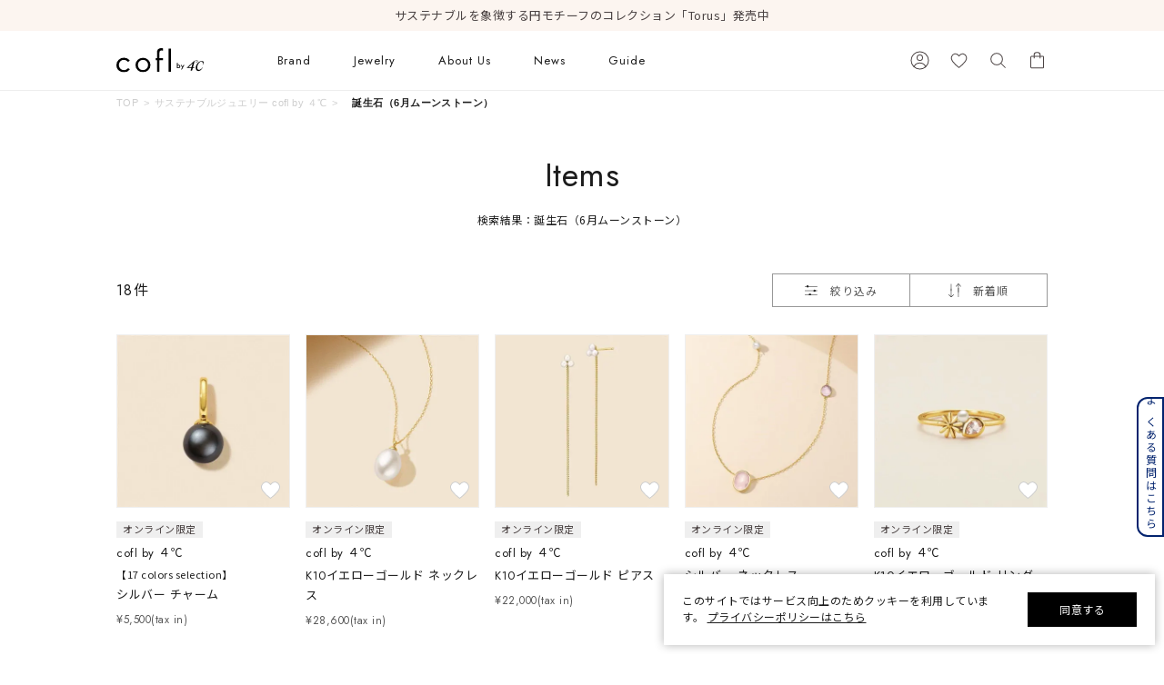

--- FILE ---
content_type: text/html; charset=utf-8
request_url: https://www.fdcp.co.jp/Form/Product/ProductList.aspx?shop=0&cat=&bid=cofl&dpcnt=-1&img=2&sort=10&udns=2&fpfl=0&_cblMonthList=6&pno=1
body_size: 156539
content:

<?xml version="1.0" encoding="UTF-8"?>
<!DOCTYPE html>
<html xmlns="http://www.w3.org/1999/xhtml" xml:lang="ja" lang="ja">
<head id="ctl00_Head1">
<script>!function(o,e,k,n){var r=[];if(!window.ReproBooster){window.ReproBooster=function(){r.push(arguments)};var i=o.createElement(e),t=o.getElementsByTagName(e)[0];i.src="https://booster.reproio.com/assets/js/client?token="+k,i.fetchPriority="low",i.async=!0,i.crossOrigin="",i.onload=function(){r.forEach(function(o){window.ReproBooster.apply(window.ReproBooster,o)})},t.parentNode.insertBefore(i,t)}}(document,"script","4c1e8de2-00ce-461a-9743-91d6d8a470cb")</script>
<script src="https://booster.reproio.com/bundled/js/resource_scheduler?token=4c1e8de2-00ce-461a-9743-91d6d8a470cb"></script>
<meta http-equiv="Content-Type" content="text/html; charset=UTF-8" /><meta name="viewport" content="width=device-width, initial-scale=1.0, maximum-scale=1.0, user-scalable=0" /><meta name="format-detection" content="telephone=no" /><title>
	  | サステナブルジュエリー cofl by ４℃ オンラインショップ【公式】  
</title><meta http-equiv="Content-Script-Type" content="text/javascript" /><link id="ctl00_lVariablesCss" rel="stylesheet" type="text/css" media="all" href="/Css/variables.css" /><link id="ctl00_lCommonCss" rel="stylesheet" type="text/css" media="screen,print" href="/Css/common.css?20180216" /><link id="ctl00_lPrintCss" rel="stylesheet" type="text/css" media="print" href="/Css/imports/print.css" /><link id="ctl00_lTooltipCss" rel="stylesheet" type="text/css" media="all" href="/Css/tooltip.css" /><link id="ctl00_favicon" rel="icon" href="/Contents/ImagesPkg/favicon/favicon.ico" /><link id="ctl00_lCommonhfCss" rel="stylesheet" media="(min-width:768px)" href="/Css/common_hf_pc.css?20221208v1" /><link id="ctl00_lCommonhfSpCss" rel="stylesheet" media="(max-width:767px)" href="/Css/common_hf_sp.css?20221208v1" /><link rel="apple-touch-icon" href="../../Contents/ImagesPkg/apple-touch-icon/apple-touch-icon.png" />


<script type="text/javascript" charset="Shift_JIS" src="/Js/w2.js?20231101"></script>
<script type="text/javascript" charset="Shift_JIS" src="/Js/w2.textboxevents.js"></script>

<script type="text/javascript" charset="Shift_JIS" src="/Js/jquery-3.6.0.min.js"></script>
<script type="text/javascript" charset="Shift_JIS" src="/Js/jquery-migrate-3.3.2.min.js"></script>

<script type="text/javascript" charset="Shift_JIS" src="/Js/AC_ActiveX.js"></script>
<script type="text/javascript" charset="Shift_JIS" src="/Js/AC_RunActiveContent.js"></script>

<link href="/Js/Slick/slick-theme.css" rel="stylesheet" type="text/css">
<link href="/Js/Slick/slick.css" rel="stylesheet" type="text/css">
<script type="text/javascript" src="/Js/Slick/slick.min.js"></script>

<script type="text/javascript" charset="UTF-8" src="/Js/ClientValidateScript.aspx"></script>


<script type="text/javascript" charset="UTF-8" src="/Js/jquery.biggerlink.min.js"></script>
<script type="text/javascript" charset="UTF-8" src="/Js/jquery.heightLine.js"></script>
<script type="text/javascript" charset="UTF-8" src="/Js/jquery.mousewheel.js"></script>
<script type="text/javascript" charset="UTF-8" src="/Js/jquery.jscrollpane.min.js"></script>
<script type="text/javascript" charset="UTF-8" src="/Js/jquery.ah-placeholder.js"></script>

<script type="text/javascript" charset="UTF-8" src="/Js/function.js?20231101"></script>


 
 <script type="text/javascript" charset="UTF-8" src="/Js/common.js"></script>
 


<link rel="stylesheet" href="https://use.typekit.net/gvl5ovm.css">

<link rel="preconnect" href="https://fonts.googleapis.com">
<link rel="preconnect" href="https://fonts.gstatic.com" crossorigin>
<link href="https://fonts.googleapis.com/css2?family=Jost:wght@400&family=Noto+Sans+JP:wght@400&family=Noto+Serif+JP:wght@400&display=swap" rel="stylesheet">

<script>window.MSInputMethodContext && document.documentMode && document.write('<script src="https://cdn.jsdelivr.net/gh/nuxodin/ie11CustomProperties@4.1.0/ie11CustomProperties.min.js"><\/script>','<script src="https://cdnjs.cloudflare.com/ajax/libs/picturefill/3.0.3/picturefill.min.js" async><\/script>');</script>

<script type="text/javascript" src="/Js/AutoKana/jquery.autoKana.js"></script>
<script type="text/javascript">
	
	function execAutoKanaWithKanaType(firstName, firstNameKana, lastName, lastNameKana) {
		execAutoKana(
			firstName,
			firstNameKana,
			lastName,
			lastNameKana,
			'FULLWIDTH_HIRAGANA');
	}
</script>

<link id="lsearchResultLayerCss" rel="stylesheet" href="/Css/searchResultLayer.css" type="text/css" media="screen" />



<script type="text/javascript">
<!--
	// ページロード処理
	function pageLoad(sender, args) {
		// ページロード共通処理
		pageLoad_common();

		// function.js実行
		if (typeof initializeFunctionJs == "function") initializeFunctionJs();

		// グローバル切り替え実行
		if (typeof switchGlobalFunction == 'function') switchGlobalFunction();

		// PayPal
		if (typeof InitializePaypal == "function") InitializePaypal(sender, args);

		// body側のpageLoad実行
		if (typeof bodyPageLoad == "function") bodyPageLoad();
	}
//-->
</script>






<link rel="stylesheet" media="(min-width:768px)" href="/Css/productList_pc.css">
<link rel="stylesheet" media="(max-width:767px)" href="/Css/productList_sp.css">
<link rel="stylesheet" media="(min-width:768px)" href="/Css/component_pc.css">
<link rel="stylesheet" media="(max-width:767px)" href="/Css/component_sp.css">
<link rel="stylesheet" href="/Css/chat.css">
<link rel="stylesheet" href="https://cdnjs.cloudflare.com/ajax/libs/Swiper/4.5.0/css/swiper.min.css">
<script type="text/javascript" src="https://cdnjs.cloudflare.com/ajax/libs/Swiper/4.5.0/js/swiper.min.js"></script>
<link rel="canonical" href="https://www.fdcp.co.jp/Form/Product/ProductList.aspx?shop=0&cat=&bid=cofl&dpcnt=-1&img=2&sort=10&udns=2&fpfl=0&_cblMonthList=6&pno=1" />


    <meta name="Keywords" content=",@@productid@@,誕生石1
" />

<script>
    (function () {
        var html = document.getElementsByTagName('html') || [];
        html[0].classList.add('enable-javascript');
        window.addEventListener("load", function () {
            html[0].classList.add('window-load');
        });
    })();
</script>
<!--
<script>
window.addEventListener('load', (event) => {
        var title = document.title;
        console.log(title);
        if (title == '|') {
            //console.log('取得してる');
            document.title='【公式】４℃ジュエリー オンラインショップ';
        }
        else if (title == '/\S/|'){
            //console.log('取得してる02');
        }
        else {
            //console.log('取得してない');
        }
    });
</script>
-->

<style>
    /* JavaScriptが有効な場合、対象を隠す */
    html.enable-javascript main{
        visibility: hidden;
        transition: opacity .4s, visibility 0.6s ease .4s;
        opacity: 0;
    }
    /* 画像すべてを読み終えたら、対象を表示する */
    html.enable-javascript.window-load main{
        visibility: visible;
        transition-delay: .1s;
        opacity: 1;
    }
    /* .mainbanner__slider {
        -webkit-transition: all 1s linear;
        opacity: 0;
        transition: all 1s linear;
    }
    .mainbanner__slider.slick-initialized {opacity: 1;} */
    
    .cpjss1{
        z-index: 1010!important;
    }
</style>


<script type="text/javascript">
$(function () {
    $('.controlBox .sort_toggle_btn-frame').on('click', function () {
        if ($(this).hasClass('open')) {
          $(this).siblings('.toggle_box').stop().slideUp(200);
          $(this).removeClass('open');
        } else {
          $('.toggle_box').stop().slideUp(200);
          $('.controlBox .sort_toggle_btn-frame.open').removeClass('open');
          $(this).addClass('open');
          $(this).siblings('.toggle_box').stop().slideDown(200);
        };
    });
});
</script>






<div class="viewProduct_awoo">
    
    <script>
    setTimeout(() => {
    window.awoo={init:function(t){var e,n,o;document.getElementById("awoo-sdk-js")||((e=document.createElement("script")).type="text/javascript",e.id="awoo-sdk-js",e.async=!0,e.charset="UTF-8",e.src=("https:"===document.location.protocol?"https://":"http://")+"api.awoo.org/libs/awoo-sdk-js-latest.min.js",(o=document.getElementsByTagName("script")[0]).parentNode.insertBefore(e,o)),n=window.onload,window.onload=function(){return n&&n(),t()}}};
    awoo.init(() => {
        // sdk　パラメータ設定
        const config = {
            id: '5433156767', // awoo id 必須
            contentApiVer: 'latest', // content api バージョン デフォルトlatest
            productTagsApiVer: 'latest', // product tags api バージョン デフォルトlatest
            searchTermSuggestionsApiVer: 'latest', // search term suggestions api バージョン デフォルトlatest
            searchProudctsApiVer: 'latest', // search products api バージョン デフォルトlatest
            classifyApiVer: 'latest', // classify api バージョン デフォルトlatest
            classifyProudctTypeApiVer: 'latest',    // classify product type api バージョン デフォルトlatest
            classifyPagePath: '/Form/Product/ProductList', //カテゴリページパス デフォルト /conllections (/conllections/all は含まない)
            lang: 'ja', // sdk 言語 デフォルト ja
            productType: '', // カテゴリページproduct type 例 レディース>トップス
            keywordApiLimit: 20, // keyword api limit デフォルト 20
            keywordApiVer: 'v1', // keyword api バージョン デフォルト v1
            relatedProductsApiVer: 'v1', // related products api バージョン デフォルト v1
            relatedProductsLimit: 20, // related products api limit デフォルト 20
            relatedProductsSort: 'latest_product', // related products api 並び順 デフォルト latest_product
            relatedProductIds: 'BKKP0222P,collection-4070', // 商品ids フォーマット id,id,id
            popularProductsApiVer: 'v1', // popular products api バージョン v1
            popularProductsLimit: 20,  // popular products api limit デフォルト 20
        }
        new AwooSDK(config)
    })
    }, 100);
    </script>
    
</div>

		<script>
window.dataLayer=window.dataLayer||[];
dataLayer.push({ ecommerce: null });
dataLayer.push({
　ecommerce:{ items:[],
    }});
</script>
	
		<link rel="manifest" href="https://www.fdcp.co.jp/manifest.json" />

	
		<link rel="apple-touch-icon" href="Contents/ImagesPkg/apple-touch-icon/apple-touch-icon.png">
	
		<div id="aiqua_aready_login" value=""  birth="" user_sex="UNKNOWN" pref=""></div>
	
		<!-- Google Tag Manager -->
<script>(function(w,d,s,l,i){w[l]=w[l]||[];w[l].push({'gtm.start':
new Date().getTime(),event:'gtm.js'});var f=d.getElementsByTagName(s)[0],
j=d.createElement(s),dl=l!='dataLayer'?'&l='+l:'';j.async=true;j.src=
'https://www.googletagmanager.com/gtm.js?id='+i+dl;f.parentNode.insertBefore(j,f);
})(window,document,'script','dataLayer','GTM-WTBPWPQ');</script>
<!-- End Google Tag Manager -->
	


<script type="text/javascript">
<!--
	var site_path_root = '/';
//-->
</script>
<script type="text/javascript" charset="Shift_JIS" src="/Js/ThickBox/thickbox.js"></script>

<link id="lThickBoxCss" rel="stylesheet" href="/Js/ThickBox/thickbox.css" type="text/css" media="all" />
<meta name="description" content="サステナブルジュエリー cofl by ４℃ オンラインショップ【公式】「」の公式オンラインショップページです。シンプルでありながら本物の美しさを追求した「」の他にも様々なデザインのネックレス、リング、ピンキーリング、ピアス、イヤリング、イヤーカフ、ブレスレット、ペアアイテム、誕生石、お守りをご提案しています。
オンラインショップでは、¥11,000（税込）以上で送料無料。" /><meta property="og:title" content="  | サステナブルジュエリー cofl by ４℃ オンラインショップ【公式】  " /><meta property="og:type" content="article" /><meta property="og:url" content="https://www.fdcp.co.jp/Form/Product/ProductList.aspx?shop=0&amp;cat=&amp;bid=cofl&amp;dpcnt=-1&amp;img=2&amp;sort=10&amp;udns=2&amp;fpfl=0&amp;_cblMonthList=6&amp;pno=1" /><meta property="og:image" content="https://fdcp.co.jp/Contents/Feature/4c_ogp.jpg" /><meta property="og:site_name" content="４℃ジュエリーオンラインショップ" /><meta property="og:description" content="サステナブルジュエリー cofl by ４℃ オンラインショップ【公式】「」の公式オンラインショップページです。シンプルでありながら本物の美しさを追求した「」の他にも様々なデザインのネックレス、リング、ピンキーリング、ピアス、イヤリング、イヤーカフ、ブレスレット、ペアアイテム、誕生石、お守りをご提案しています。
オンラインショップでは、¥11,000（税込）以上で送料無料。" /></head>
<body onload="">


		<script type="text/javascript">
(function( window, document, script ) {
  var id =  "xqmb" ;
  var firstScriptTag=document.getElementsByTagName( script )[0],
    newScriptTag = document.createElement(script);
  newScriptTag.async = true;
  newScriptTag.src = 'https://tm.msgs.jp/stm.js?id=' + id ;
  firstScriptTag.parentNode.insertBefore(newScriptTag,firstScriptTag) ;
})(window,document,'script');
</script>
	
		<script>
    !function(o,e,n){var r=[];if(window.reproio)console.info("Repro Web SDK was loaded more than once");else{window.reproio=function(){r.push(arguments)};var i=o.createElement(e),t=o.getElementsByTagName(e)[0];i.src="https://cdn.reproio.com/web/v2/repro-sdk.min.js",i.async=!0,i.crossOrigin="",i.onload=function(){window.reproio("setSnippetVersion","2.1"),r.forEach(function(o){window.reproio.apply(window.reproio,o)})},t.parentNode.insertBefore(i,t)}}(document,"script");
    reproio("setUserID", "");
    reproio("setup", "f6a4d8e8-242d-4c6d-8ff6-a9f9b3367e15");
    reproio("track","PageView");
</script>
	
		<script>
  var loginUserId = "";

  if (loginUserId && loginUserId.trim() !== "") {
    // 年齢（文字列→整数に変換、安全処理付き）
    var ageStr = "";
    var ageInt = parseInt(ageStr, 10);
    if (isNaN(ageInt)) {
      ageInt = null; // Reproにはnull送る or 送らない判断用
    }

    // お誕生日（"2009/07/06 0:00:00" → "2009-07-06" に整形してDate化）
    var birthDayStr = "";
    var birthDayFormatted = birthDayStr.split(" ")[0].replace(/\//g, "-");
    var birthDayDate = new Date(birthDayFormatted);
    if (isNaN(birthDayDate.getTime())) {
      birthDayDate = null; // 無効な日付だった場合
    }

    reproio("setStringUserProfile", "男女", "UNKNOWN");

    if (ageInt !== null) {
      reproio("setIntUserProfile", "年齢", ageInt);
    }

    if (birthDayDate !== null) {
      reproio("setDateUserProfile", "お誕生日", birthDayDate);
    }
  }
</script>
	
		<!-- Google Tag Manager (noscript) -->
<noscript><iframe src="https://www.googletagmanager.com/ns.html?id=GTM-WTBPWPQ"
height="0" width="0" style="display:none;visibility:hidden"></iframe></noscript>
<!-- End Google Tag Manager (noscript) -->
	


<form name="aspnetForm" method="post" action="/Form/Product/ProductList.aspx?shop=0&amp;cat=&amp;bid=cofl&amp;dpcnt=-1&amp;img=2&amp;sort=10&amp;udns=2&amp;fpfl=0&amp;_cblMonthList=6&amp;pno=1" id="aspnetForm" onsubmit="return (document.getElementById(&#39;__EVENTVALIDATION&#39;) != null);" onkeypress="return ((event.keyCode != 13) || (window.event.srcElement.type != &#39;text&#39;));">
<div>
<input type="hidden" name="__EVENTTARGET" id="__EVENTTARGET" value="" />
<input type="hidden" name="__EVENTARGUMENT" id="__EVENTARGUMENT" value="" />
<input type="hidden" name="__VIEWSTATE" id="__VIEWSTATE" value="/[base64]////[base64]/////[base64]/P///[base64]////8////BggAAAADcGlkBgkAAAAAAfb////8////BgsAAAADdmlkCQkAAAAB8/////z///8GDgAAAANwbm8GDwAAAAExAfD////8////BhEAAAADY2F0CQkAAAAB7f////z///8GFAAAAARzd3JkCQkAAAAB6v////z///8GFwAAAANjb2wJCQAAAAHn/////P///wYaAAAAA2ltZwYbAAAAATIB5P////z///8GHQAAAARzb3J0Bh4AAAACMTAB4f////z///8GIAAAAAVjaWNvbgkJAAAAAd7////8////BiMAAAADbWluCQkAAAAB2/////z///8GJgAAAANtYXgJCQAAAAHY/////P///wYpAAAABWRwY250BioAAAACLTEB1f////z///8GLAAAAAR1ZG5zBi0AAAABMgHS/////P///wYvAAAABGRvc3AJCQAAAAHP/////P///wYyAAAABGZwZmwGMwAAAAEwAcz////8////BjUAAAADYmlkBjYAAAAEY29mbAHJ/////P///wY4AAAADV9jYmxNb250aExpc3QGOQAAAAE2Acb////8////BjsAAAADcGdpCQkAAAABw/////z///8GPgAAAAZjc3RvbmUJCQAAAAHA/////P///wZBAAAAC2NhcmRfbnVtYmVyCQkAAAABvf////z///8GRAAAAApjYXJkX2ltYWdlCQkAAAABuv////z///8GRwAAAAJvdAkJAAAAAbf////8////BkoAAAAEcHNkawkJAAAAAbT////8////[base64]/[base64]/[base64]/[base64]/[base64]/[base64]////[base64]////[base64]////8PZAILDw8WBh4yY3RsMDAkQm9keUhlYWRlck1haW4kY3RsMTMtPmRpdk1pbmlDYXJ0RW1wdHkuVmFsdWVlHyQylAsAAQAAAP////[base64]/[base64]/[base64]/[base64]/nn7MQM+aciOOBruiqleeUn+efsxA05pyI44Gu6KqV55Sf55+zEDXmnIjjga7oqpXnlJ/nn7MQNuaciOOBruiqleeUn+efsxA35pyI44Gu6KqV55Sf55+zEDjmnIjjga7oqpXnlJ/[base64]/jg7wJ44Kv44Ot44K5EuODgOODluODq+ODq+ODvOODlwbmmJ/luqcP44Kk44OL44K344Oj44OrCeODquODnOODswnjgZ3jga7ku5YVDwnjgZfjgZrjgY8J44OP44O844OIBuS4gOeykgbkuInnn7MJ44OR44O044KnCeODqeOCpOODswbppqzouYQJ44Og44O844OzDOODleODqeODr+ODvAnjgq/jg63jgrkS44OA44OW44Or44Or44O844OXBuaYn+W6pw/jgqTjg4vjgrfjg6Pjg6sJ44Oq44Oc44OzCeOBneOBruS7lhQrAw9nZ2dnZ2dnZ2dnZ2dnZ2dkZAIIDxAPFgIfTmdkEBUKCeOCr+ODquOCogzjg5vjg6/jgqTjg4gJ44OU44Oz44KvDOODkeODvOODl+ODqwnjg5bjg6vjg7wM44Kw44Oq44O844OzDOOCpOOCqOODreODvAzjg5bjg6njgqbjg7MJ44Os44OD44OJEuODnuODq+ODgeOCq+ODqeODvBUKCeOCr+ODquOCogzjg5vjg6/jgqTjg4gJ44OU44Oz44KvDOODkeODvOODl+ODqwnjg5bjg6vjg7wM44Kw44Oq44O844OzDOOCpOOCqOODreODvAzjg5bjg6njgqbjg7MJ44Os44OD44OJEuODnuODq+ODgeOCq+ODqeODvBQrAwpnZ2dnZ2dnZ2dnZGQCCQ8QDxYCH05nZBAVBw/jg5Xjgqfjg5/jg4vjg7MP44Ko44Os44Ks44Oz44OID+OCq+OCuOODpeOCouODqw/jg5Xjgqnjg7zjg57jg6sJ44Oi44O844OJDOOCt+ODs+ODl+ODqxLjg6bjg4vjgrvjg4Pjgq/jgrkVBw/jg5Xjgqfjg5/jg4vjg7MP44Ko44Os44Ks44Oz44OID+OCq+OCuOODpeOCouODqw/jg5Xjgqnjg7zjg57jg6sJ44Oi44O844OJDOOCt+ODs+ODl+ODqxLjg6bjg4vjgrvjg4Pjgq/[base64]/jgqLjg57jg6rjg7MP44Ki44Oh44K344K544OID+OCqOODoeODqeODq+ODiQzjgqrjg5Hjg7zjg6sP44Ks44O844ON44OD44OIIeOCreODpeODvOODk+ODg+OCr+OCuOODq+OCs+ODi+OCog/jgrXjg5XjgqHjgqTjgqIM44K344OI44Oq44OzEuOCv+ODs+OCtuODiuOCpOODiAzjg4jjg5Hjg7zjgroP44OI44Or44Oe44Oq44OzCeODkeODvOODqw/jg5rjg6rjg4njg4Pjg4gV44Og44O844Oz44K544OI44O844OzCeODq+ODk+ODvBUQEuODgOOCpOODpOODouODs+ODiRLjgqLjgq/jgqLjg57jg6rjg7MP44Ki44Oh44K344K544OID+OCqOODoeODqeODq+ODiQzjgqrjg5Hjg7zjg6sP44Ks44O844ON44OD44OIIeOCreODpeODvOODk+ODg+OCr+OCuOODq+OCs+ODi+OCog/jgrXjg5XjgqHjgqTjgqIM44K344OI44Oq44OzEuOCv+ODs+OCtuODiuOCpOODiAzjg4jjg5Hjg7zjgroP44OI44Or44Oe44Oq44OzCeODkeODvOODqw/[base64]/[base64]/jgrnjg4jjg6zjg7zjg4gWAh9QBQ/jgrnjg4jjg6zjg7zjg4gWAh9QBQ/[base64]/jgqjjgr/jg4vjg4bjgqMWAh9QBQ/jgqjjgr/jg4vjg4bjgqMWAh9QBQ/jgqjjgr/[base64]/jgrXjgqTjg4njg6Hjg6wWAh9QBQ/jgrXjgqTjg4njg6Hjg6wWAh9QBQ/[base64]/[base64]/jgr/[base64]/jgqvjgrfjg57jg6Qg44Ky44O844OI44K/[base64]/jg6Xjg5fjg6njgrblsI/lgInlupcFBTE4MDI2ZxAFFeODj+ODnuOCr+ODreOCuTQxMeW6lwUFMTgwMzBnEAUh44Ki44Of44Ol44OX44Op44K244GK44GK44GE44Gf5bqXBQUxODA0NmcQBTDjgrXjg7Pjgqjjg7zmtabmt7vopb/mtbflsrjjg5Hjg6vjgrPjgrfjg4bjgqPlupcFBTE4MTAwZxAFIeOCouODn+ODpeODl+ODqeOCtuOBj+OBvuOCguOBqOW6lwUFMTgxMTZnEAUY44KJ44KJ44G944O844Go56aP5bKh5bqXBQUxODEyNmcQBQ/[base64]/[base64]/44K/[base64]/nlLDmgKXnmb7osqjlupfmlrDlrr/lupcFBTIyNTIwZxAFGOaWsOWuv+ODnuODq+OCpOacrOmkqOW6lwUFMjI1NDZnEAUt44K444Kn44Kk44Ki44O844Or5ZCN5Y+k5bGL44K/44Kr44K344Oe44Ok5bqXBQUyNTAwMGcQBS3jgrjjgqfjgqTjgqLjg7zjg6vlkI3lj6TlsYvjgr/[base64]/lpKfkuLjkuqzpg73lupcFBTI2MDAwZxAFGOi/[base64]/jgqvjgrfjg57jg6TlupcFBTI3MDMwZxAFD+elnuaIuOmYquaApeW6lwUFMjcwNDBnEAUP5aSn5Li456We5oi45bqXBQUyNzA3MGcQBQ/opb/[base64]/lsqHlpKnnpZ7lupcFBTI4MDIwZxAFFeWkp+S4uOemj+WyoeWkqeelnuW6lwUGMjgwMjAwZxAFD+WNmuWkmumYquaApeW6lwUFMjgwOTBnEAUV6bm/5YWQ5bO25bGx5b2i5bGL5bqXBQUyODEwMGcQBRLkupXnrZLlsYvlsI/lgInlupcFBTI4MTEwZxAFD+WyqeeUsOWxi+acrOW6lwUFMjgxMjBnEAUY6auY5bSO44K/[base64]/pq5jnn6XlpKfkuLjlupcFBTM3MDQwZxAFGOOBhOOCiOOBpuOBpOmrmOWztuWxi+W6lwUFMzcwNjBnEAUP5aSn5Li45LiL6Zai5bqXBQUzNzA4MGcQBQ/pq5jmnb7kuInotorlupcFBTM3MTQwZxAFFeOCqOODn+ODleODq01BU0FLSeW6lwUFMzcxNTZnEAUb44Kk44Kq44Oz44Oi44O844Or5bKh5bGx5bqXBQUzNzE2NmcQBRXlp6vot6/lsbHpmb3nmb7osqjlupcFBTM3MTgwZxAFD+m2tOWxi+eZvuiyqOW6lwUFMzgwMDBnEAUe44OI44Kl44Kk44Oz44Kv44Or6KW/[base64]/[base64]/[base64]/////AQAAAAAAAAAEAQAAAB9TeXN0ZW0uVW5pdHlTZXJpYWxpemF0aW9uSG9sZGVyAwAAAAREYXRhCVVuaXR5VHlwZQxBc3NlbWJseU5hbWUBAAEICgIAAAAGAgAAAAALBQ9jb29wZXJhdGlvbl9pZDdlBQ5pY29uX3Rlcm1fZW5kNTJmAAEAAAD/////[base64]/////[base64]/////wEAAAAAAAAABAEAAAAfU3lzdGVtLlVuaXR5U2VyaWFsaXphdGlvbkhvbGRlcgMAAAAERGF0YQlVbml0eVR5cGUMQXNzZW1ibHlOYW1lAQABCAoCAAAABgIAAAAACwUKaW1hZ2VfaGVhZAUMMzEyMjI0MTQxNTAxBQ5pY29uX3Rlcm1fZW5kODJmAAEAAAD/////AQAAAAAAAAAEAQAAAB9TeXN0ZW0uVW5pdHlTZXJpYWxpemF0aW9uSG9sZGVyAwAAAAREYXRhCVVuaXR5VHlwZQxBc3NlbWJseU5hbWUBAAEICgIAAAAGAgAAAAALBQ5pY29uX3Rlcm1fZW5kNDJmAAEAAAD/////[base64]/////wEAAAAAAAAABAEAAAAfU3lzdGVtLlVuaXR5U2VyaWFsaXphdGlvbkhvbGRlcgMAAAAERGF0YQlVbml0eVR5cGUMQXNzZW1ibHlOYW1lAQABCAoCAAAABgIAAAAACwUUZml4ZWRfcHVyY2hhc2VfcHJpY2UyZgABAAAA/////[base64]/////[base64]/////[base64]////8BAAAAAAAAAAQBAAAAH1N5c3RlbS5Vbml0eVNlcmlhbGl6YXRpb25Ib2xkZXIDAAAABERhdGEJVW5pdHlUeXBlDEFzc2VtYmx5TmFtZQEAAQgKAgAAAAYCAAAAAAsFEW1lbWJlcl9yYW5rX3ByaWNlMmYAAQAAAP////8BAAAAAAAAAAQBAAAAH1N5c3RlbS5Vbml0eVNlcmlhbGl6YXRpb25Ib2xkZXIDAAAABERhdGEJVW5pdHlUeXBlDEFzc2VtYmx5TmFtZQEAAQgKAgAAAAYCAAAAAAsFDmljb25fdGVybV9lbmQzMmYAAQAAAP////[base64]/[base64]/////AQAAAAAAAAAEAQAAAB9TeXN0ZW0uVW5pdHlTZXJpYWxpemF0aW9uSG9sZGVyAwAAAAREYXRhCVVuaXR5VHlwZQxBc3NlbWJseU5hbWUBAAEICgIAAAAGAgAAAAALBQ9jb29wZXJhdGlvbl9pZDdlBQ5pY29uX3Rlcm1fZW5kNTJmAAEAAAD/////[base64]/////AQAAAAAAAAAEAQAAAB9TeXN0ZW0uVW5pdHlTZXJpYWxpemF0aW9uSG9sZGVyAwAAAAREYXRhCVVuaXR5VHlwZQxBc3NlbWJseU5hbWUBAAEICgIAAAAGAgAAAAALBQ1kaXNwbGF5X3ByaWNlKCsECTIzMTAwLjAwMAUPY29vcGVyYXRpb25faWQ2BQnliJ3mnJ/lgKQFD2Nvb3BlcmF0aW9uX2lkNWUFD2Nvb3BlcmF0aW9uX2lkNGUFCmljb25fZmxnMTAFATAFD2Nvb3BlcmF0aW9uX2lkOWUFD2Nvb3BlcmF0aW9uX2lkOGUFDmljb25fdGVybV9lbmQ5MmYAAQAAAP////8BAAAAAAAAAAQBAAAAH1N5c3RlbS5Vbml0eVNlcmlhbGl6YXRpb25Ib2xkZXIDAAAABERhdGEJVW5pdHlUeXBlDEFzc2VtYmx5TmFtZQEAAQgKAgAAAAYCAAAAAAsFCmltYWdlX2hlYWQFDDMxMjIzNDE3MTQwMQUOaWNvbl90ZXJtX2VuZDgyZgABAAAA/////wEAAAAAAAAABAEAAAAfU3lzdGVtLlVuaXR5U2VyaWFsaXphdGlvbkhvbGRlcgMAAAAERGF0YQlVbml0eVR5cGUMQXNzZW1ibHlOYW1lAQABCAoCAAAABgIAAAAACwUOaWNvbl90ZXJtX2VuZDQyZgABAAAA/////[base64]/////AQAAAAAAAAAEAQAAAB9TeXN0ZW0uVW5pdHlTZXJpYWxpemF0aW9uSG9sZGVyAwAAAAREYXRhCVVuaXR5VHlwZQxBc3NlbWJseU5hbWUBAAEICgIAAAAGAgAAAAALBRRmaXhlZF9wdXJjaGFzZV9wcmljZTJmAAEAAAD/////[base64]////[base64]////[base64]/////wEAAAAAAAAABAEAAAAfU3lzdGVtLlVuaXR5U2VyaWFsaXphdGlvbkhvbGRlcgMAAAAERGF0YQlVbml0eVR5cGUMQXNzZW1ibHlOYW1lAQABCAoCAAAABgIAAAAACwURbWVtYmVyX3JhbmtfcHJpY2UyZgABAAAA/////wEAAAAAAAAABAEAAAAfU3lzdGVtLlVuaXR5U2VyaWFsaXphdGlvbkhvbGRlcgMAAAAERGF0YQlVbml0eVR5cGUMQXNzZW1ibHlOYW1lAQABCAoCAAAABgIAAAAACwUOaWNvbl90ZXJtX2VuZDMyZgABAAAA/////[base64]////[base64]/////wEAAAAAAAAABAEAAAAfU3lzdGVtLlVuaXR5U2VyaWFsaXphdGlvbkhvbGRlcgMAAAAERGF0YQlVbml0eVR5cGUMQXNzZW1ibHlOYW1lAQABCAoCAAAABgIAAAAACwUPY29vcGVyYXRpb25faWQ3ZQUOaWNvbl90ZXJtX2VuZDUyZgABAAAA/////[base64]/////[base64]////8BAAAAAAAAAAQBAAAAH1N5c3RlbS5Vbml0eVNlcmlhbGl6YXRpb25Ib2xkZXIDAAAABERhdGEJVW5pdHlUeXBlDEFzc2VtYmx5TmFtZQEAAQgKAgAAAAYCAAAAAAsFCmltYWdlX2hlYWQFDDMxMjE0NDEyMTUwMQUOaWNvbl90ZXJtX2VuZDgyZgABAAAA/////wEAAAAAAAAABAEAAAAfU3lzdGVtLlVuaXR5U2VyaWFsaXphdGlvbkhvbGRlcgMAAAAERGF0YQlVbml0eVR5cGUMQXNzZW1ibHlOYW1lAQABCAoCAAAABgIAAAAACwUOaWNvbl90ZXJtX2VuZDQyZgABAAAA/////[base64]/////AQAAAAAAAAAEAQAAAB9TeXN0ZW0uVW5pdHlTZXJpYWxpemF0aW9uSG9sZGVyAwAAAAREYXRhCVVuaXR5VHlwZQxBc3NlbWJseU5hbWUBAAEICgIAAAAGAgAAAAALBRRmaXhlZF9wdXJjaGFzZV9wcmljZTJmAAEAAAD/////[base64]/////[base64]/////[base64]////8BAAAAAAAAAAQBAAAAH1N5c3RlbS5Vbml0eVNlcmlhbGl6YXRpb25Ib2xkZXIDAAAABERhdGEJVW5pdHlUeXBlDEFzc2VtYmx5TmFtZQEAAQgKAgAAAAYCAAAAAAsFEW1lbWJlcl9yYW5rX3ByaWNlMmYAAQAAAP////8BAAAAAAAAAAQBAAAAH1N5c3RlbS5Vbml0eVNlcmlhbGl6YXRpb25Ib2xkZXIDAAAABERhdGEJVW5pdHlUeXBlDEFzc2VtYmx5TmFtZQEAAQgKAgAAAAYCAAAAAAsFDmljb25fdGVybV9lbmQzMmYAAQAAAP////[base64]/c2hvcD0wJmFtcDtwaWQ9MzEyMTQ0MTIxNTAyMDAwMCZhbXA7YmlkPWNvZmwmYW1wO2NhdD0xMDBkAgEPDxYEH1oFAUwfWxcxBQlpY29uX2ZsZzEFATAFCWljb25fZmxnMgUBMQUJaWNvbl9mbGczBQEwBQ5pY29uX3Rlcm1fZW5kMTJmAAEAAAD/////[base64]////8BAAAAAAAAAAQBAAAAH1N5c3RlbS5Vbml0eVNlcmlhbGl6YXRpb25Ib2xkZXIDAAAABERhdGEJVW5pdHlUeXBlDEFzc2VtYmx5TmFtZQEAAQgKAgAAAAYCAAAAAAsFD2Nvb3BlcmF0aW9uX2lkN2UFDmljb25fdGVybV9lbmQ1MmYAAQAAAP////[base64]////[base64]/////AQAAAAAAAAAEAQAAAB9TeXN0ZW0uVW5pdHlTZXJpYWxpemF0aW9uSG9sZGVyAwAAAAREYXRhCVVuaXR5VHlwZQxBc3NlbWJseU5hbWUBAAEICgIAAAAGAgAAAAALBQppbWFnZV9oZWFkBQwzMTIxNDQxMjE1MDIFDmljb25fdGVybV9lbmQ4MmYAAQAAAP////8BAAAAAAAAAAQBAAAAH1N5c3RlbS5Vbml0eVNlcmlhbGl6YXRpb25Ib2xkZXIDAAAABERhdGEJVW5pdHlUeXBlDEFzc2VtYmx5TmFtZQEAAQgKAgAAAAYCAAAAAAsFDmljb25fdGVybV9lbmQ0MmYAAQAAAP////[base64]/////wEAAAAAAAAABAEAAAAfU3lzdGVtLlVuaXR5U2VyaWFsaXphdGlvbkhvbGRlcgMAAAAERGF0YQlVbml0eVR5cGUMQXNzZW1ibHlOYW1lAQABCAoCAAAABgIAAAAACwUUZml4ZWRfcHVyY2hhc2VfcHJpY2UyZgABAAAA/////[base64]/////[base64]/////[base64]/////AQAAAAAAAAAEAQAAAB9TeXN0ZW0uVW5pdHlTZXJpYWxpemF0aW9uSG9sZGVyAwAAAAREYXRhCVVuaXR5VHlwZQxBc3NlbWJseU5hbWUBAAEICgIAAAAGAgAAAAALBRFtZW1iZXJfcmFua19wcmljZTJmAAEAAAD/////AQAAAAAAAAAEAQAAAB9TeXN0ZW0uVW5pdHlTZXJpYWxpemF0aW9uSG9sZGVyAwAAAAREYXRhCVVuaXR5VHlwZQxBc3NlbWJseU5hbWUBAAEICgIAAAAGAgAAAAALBQ5pY29uX3Rlcm1fZW5kMzJmAAEAAAD/////[base64]/////[base64]////8BAAAAAAAAAAQBAAAAH1N5c3RlbS5Vbml0eVNlcmlhbGl6YXRpb25Ib2xkZXIDAAAABERhdGEJVW5pdHlUeXBlDEFzc2VtYmx5TmFtZQEAAQgKAgAAAAYCAAAAAAsFD2Nvb3BlcmF0aW9uX2lkN2UFDmljb25fdGVybV9lbmQ1MmYAAQAAAP////[base64]/////[base64]/////wEAAAAAAAAABAEAAAAfU3lzdGVtLlVuaXR5U2VyaWFsaXphdGlvbkhvbGRlcgMAAAAERGF0YQlVbml0eVR5cGUMQXNzZW1ibHlOYW1lAQABCAoCAAAABgIAAAAACwUKaW1hZ2VfaGVhZAUMMzEyMTQ0MTQxNTAyBQ5pY29uX3Rlcm1fZW5kODJmAAEAAAD/////AQAAAAAAAAAEAQAAAB9TeXN0ZW0uVW5pdHlTZXJpYWxpemF0aW9uSG9sZGVyAwAAAAREYXRhCVVuaXR5VHlwZQxBc3NlbWJseU5hbWUBAAEICgIAAAAGAgAAAAALBQ5pY29uX3Rlcm1fZW5kNDJmAAEAAAD/////[base64]/////wEAAAAAAAAABAEAAAAfU3lzdGVtLlVuaXR5U2VyaWFsaXphdGlvbkhvbGRlcgMAAAAERGF0YQlVbml0eVR5cGUMQXNzZW1ibHlOYW1lAQABCAoCAAAABgIAAAAACwUUZml4ZWRfcHVyY2hhc2VfcHJpY2UyZgABAAAA/////[base64]/////[base64]/////[base64]/////AQAAAAAAAAAEAQAAAB9TeXN0ZW0uVW5pdHlTZXJpYWxpemF0aW9uSG9sZGVyAwAAAAREYXRhCVVuaXR5VHlwZQxBc3NlbWJseU5hbWUBAAEICgIAAAAGAgAAAAALBRFtZW1iZXJfcmFua19wcmljZTJmAAEAAAD/////AQAAAAAAAAAEAQAAAB9TeXN0ZW0uVW5pdHlTZXJpYWxpemF0aW9uSG9sZGVyAwAAAAREYXRhCVVuaXR5VHlwZQxBc3NlbWJseU5hbWUBAAEICgIAAAAGAgAAAAALBQ5pY29uX3Rlcm1fZW5kMzJmAAEAAAD/////[base64]/////[base64]/////AQAAAAAAAAAEAQAAAB9TeXN0ZW0uVW5pdHlTZXJpYWxpemF0aW9uSG9sZGVyAwAAAAREYXRhCVVuaXR5VHlwZQxBc3NlbWJseU5hbWUBAAEICgIAAAAGAgAAAAALBQ9jb29wZXJhdGlvbl9pZDdlBQ5pY29uX3Rlcm1fZW5kNTJmAAEAAAD/////[base64]/////[base64]/////wEAAAAAAAAABAEAAAAfU3lzdGVtLlVuaXR5U2VyaWFsaXphdGlvbkhvbGRlcgMAAAAERGF0YQlVbml0eVR5cGUMQXNzZW1ibHlOYW1lAQABCAoCAAAABgIAAAAACwUKaW1hZ2VfaGVhZAUMMzEyMTQ0MTcxNTAxBQ5pY29uX3Rlcm1fZW5kODJmAAEAAAD/////AQAAAAAAAAAEAQAAAB9TeXN0ZW0uVW5pdHlTZXJpYWxpemF0aW9uSG9sZGVyAwAAAAREYXRhCVVuaXR5VHlwZQxBc3NlbWJseU5hbWUBAAEICgIAAAAGAgAAAAALBQ5pY29uX3Rlcm1fZW5kNDJmAAEAAAD/////[base64]////8BAAAAAAAAAAQBAAAAH1N5c3RlbS5Vbml0eVNlcmlhbGl6YXRpb25Ib2xkZXIDAAAABERhdGEJVW5pdHlUeXBlDEFzc2VtYmx5TmFtZQEAAQgKAgAAAAYCAAAAAAsFFGZpeGVkX3B1cmNoYXNlX3ByaWNlMmYAAQAAAP////[base64]////[base64]////[base64]/////wEAAAAAAAAABAEAAAAfU3lzdGVtLlVuaXR5U2VyaWFsaXphdGlvbkhvbGRlcgMAAAAERGF0YQlVbml0eVR5cGUMQXNzZW1ibHlOYW1lAQABCAoCAAAABgIAAAAACwURbWVtYmVyX3JhbmtfcHJpY2UyZgABAAAA/////wEAAAAAAAAABAEAAAAfU3lzdGVtLlVuaXR5U2VyaWFsaXphdGlvbkhvbGRlcgMAAAAERGF0YQlVbml0eVR5cGUMQXNzZW1ibHlOYW1lAQABCAoCAAAABgIAAAAACwUOaWNvbl90ZXJtX2VuZDMyZgABAAAA/////[base64]////[base64]/////wEAAAAAAAAABAEAAAAfU3lzdGVtLlVuaXR5U2VyaWFsaXphdGlvbkhvbGRlcgMAAAAERGF0YQlVbml0eVR5cGUMQXNzZW1ibHlOYW1lAQABCAoCAAAABgIAAAAACwUPY29vcGVyYXRpb25faWQ3ZQUOaWNvbl90ZXJtX2VuZDUyZgABAAAA/////[base64]/////[base64]////8BAAAAAAAAAAQBAAAAH1N5c3RlbS5Vbml0eVNlcmlhbGl6YXRpb25Ib2xkZXIDAAAABERhdGEJVW5pdHlUeXBlDEFzc2VtYmx5TmFtZQEAAQgKAgAAAAYCAAAAAAsFCmltYWdlX2hlYWQFDDMxMjE0NDE3MTUwMgUOaWNvbl90ZXJtX2VuZDgyZgABAAAA/////wEAAAAAAAAABAEAAAAfU3lzdGVtLlVuaXR5U2VyaWFsaXphdGlvbkhvbGRlcgMAAAAERGF0YQlVbml0eVR5cGUMQXNzZW1ibHlOYW1lAQABCAoCAAAABgIAAAAACwUOaWNvbl90ZXJtX2VuZDQyZgABAAAA/////[base64]/////AQAAAAAAAAAEAQAAAB9TeXN0ZW0uVW5pdHlTZXJpYWxpemF0aW9uSG9sZGVyAwAAAAREYXRhCVVuaXR5VHlwZQxBc3NlbWJseU5hbWUBAAEICgIAAAAGAgAAAAALBRRmaXhlZF9wdXJjaGFzZV9wcmljZTJmAAEAAAD/////[base64]/////[base64]/////[base64]////8BAAAAAAAAAAQBAAAAH1N5c3RlbS5Vbml0eVNlcmlhbGl6YXRpb25Ib2xkZXIDAAAABERhdGEJVW5pdHlUeXBlDEFzc2VtYmx5TmFtZQEAAQgKAgAAAAYCAAAAAAsFEW1lbWJlcl9yYW5rX3ByaWNlMmYAAQAAAP////8BAAAAAAAAAAQBAAAAH1N5c3RlbS5Vbml0eVNlcmlhbGl6YXRpb25Ib2xkZXIDAAAABERhdGEJVW5pdHlUeXBlDEFzc2VtYmx5TmFtZQEAAQgKAgAAAAYCAAAAAAsFDmljb25fdGVybV9lbmQzMmYAAQAAAP////[base64]/c2hvcD0wJmFtcDtwaWQ9MzEyMTQ2MTIzMzAxMDAwMCZhbXA7YmlkPWNvZmwmYW1wO2NhdD0xMDBkAgEPDxYEH1oFAUwfWxcxBQlpY29uX2ZsZzEFATAFCWljb25fZmxnMgUBMQUJaWNvbl9mbGczBQEwBQ5pY29uX3Rlcm1fZW5kMTJmAAEAAAD/////[base64]////8BAAAAAAAAAAQBAAAAH1N5c3RlbS5Vbml0eVNlcmlhbGl6YXRpb25Ib2xkZXIDAAAABERhdGEJVW5pdHlUeXBlDEFzc2VtYmx5TmFtZQEAAQgKAgAAAAYCAAAAAAsFD2Nvb3BlcmF0aW9uX2lkN2UFDmljb25fdGVybV9lbmQ1MmYAAQAAAP////[base64]////[base64]/////AQAAAAAAAAAEAQAAAB9TeXN0ZW0uVW5pdHlTZXJpYWxpemF0aW9uSG9sZGVyAwAAAAREYXRhCVVuaXR5VHlwZQxBc3NlbWJseU5hbWUBAAEICgIAAAAGAgAAAAALBQppbWFnZV9oZWFkBQwzMTIxNDYxMjMzMDEFDmljb25fdGVybV9lbmQ4MmYAAQAAAP////8BAAAAAAAAAAQBAAAAH1N5c3RlbS5Vbml0eVNlcmlhbGl6YXRpb25Ib2xkZXIDAAAABERhdGEJVW5pdHlUeXBlDEFzc2VtYmx5TmFtZQEAAQgKAgAAAAYCAAAAAAsFDmljb25fdGVybV9lbmQ0MmYAAQAAAP////[base64]/////wEAAAAAAAAABAEAAAAfU3lzdGVtLlVuaXR5U2VyaWFsaXphdGlvbkhvbGRlcgMAAAAERGF0YQlVbml0eVR5cGUMQXNzZW1ibHlOYW1lAQABCAoCAAAABgIAAAAACwUUZml4ZWRfcHVyY2hhc2VfcHJpY2UyZgABAAAA/////[base64]/////[base64]/////[base64]////8BAAAAAAAAAAQBAAAAH1N5c3RlbS5Vbml0eVNlcmlhbGl6YXRpb25Ib2xkZXIDAAAABERhdGEJVW5pdHlUeXBlDEFzc2VtYmx5TmFtZQEAAQgKAgAAAAYCAAAAAAsFEW1lbWJlcl9yYW5rX3ByaWNlMmYAAQAAAP////8BAAAAAAAAAAQBAAAAH1N5c3RlbS5Vbml0eVNlcmlhbGl6YXRpb25Ib2xkZXIDAAAABERhdGEJVW5pdHlUeXBlDEFzc2VtYmx5TmFtZQEAAQgKAgAAAAYCAAAAAAsFDmljb25fdGVybV9lbmQzMmYAAQAAAP////[base64]/c2hvcD0wJmFtcDtwaWQ9MzEyMjE0MTMxNTAxMDAwMCZhbXA7YmlkPWNvZmwmYW1wO2NhdD0xMDBkAgEPDxYEH1oFAUwfWxcxBQlpY29uX2ZsZzEFATAFCWljb25fZmxnMgUBMQUJaWNvbl9mbGczBQEwBQ5pY29uX3Rlcm1fZW5kMTJmAAEAAAD/////[base64]////8BAAAAAAAAAAQBAAAAH1N5c3RlbS5Vbml0eVNlcmlhbGl6YXRpb25Ib2xkZXIDAAAABERhdGEJVW5pdHlUeXBlDEFzc2VtYmx5TmFtZQEAAQgKAgAAAAYCAAAAAAsFD2Nvb3BlcmF0aW9uX2lkN2UFDmljb25fdGVybV9lbmQ1MmYAAQAAAP////[base64]////[base64]/////wEAAAAAAAAABAEAAAAfU3lzdGVtLlVuaXR5U2VyaWFsaXphdGlvbkhvbGRlcgMAAAAERGF0YQlVbml0eVR5cGUMQXNzZW1ibHlOYW1lAQABCAoCAAAABgIAAAAACwUKaW1hZ2VfaGVhZAUMMzEyMjE0MTMxNTAxBQ5pY29uX3Rlcm1fZW5kODJmAAEAAAD/////AQAAAAAAAAAEAQAAAB9TeXN0ZW0uVW5pdHlTZXJpYWxpemF0aW9uSG9sZGVyAwAAAAREYXRhCVVuaXR5VHlwZQxBc3NlbWJseU5hbWUBAAEICgIAAAAGAgAAAAALBQ5pY29uX3Rlcm1fZW5kNDJmAAEAAAD/////[base64]////8BAAAAAAAAAAQBAAAAH1N5c3RlbS5Vbml0eVNlcmlhbGl6YXRpb25Ib2xkZXIDAAAABERhdGEJVW5pdHlUeXBlDEFzc2VtYmx5TmFtZQEAAQgKAgAAAAYCAAAAAAsFFGZpeGVkX3B1cmNoYXNlX3ByaWNlMmYAAQAAAP////[base64]/////[base64]/////[base64]/////AQAAAAAAAAAEAQAAAB9TeXN0ZW0uVW5pdHlTZXJpYWxpemF0aW9uSG9sZGVyAwAAAAREYXRhCVVuaXR5VHlwZQxBc3NlbWJseU5hbWUBAAEICgIAAAAGAgAAAAALBRFtZW1iZXJfcmFua19wcmljZTJmAAEAAAD/////AQAAAAAAAAAEAQAAAB9TeXN0ZW0uVW5pdHlTZXJpYWxpemF0aW9uSG9sZGVyAwAAAAREYXRhCVVuaXR5VHlwZQxBc3NlbWJseU5hbWUBAAEICgIAAAAGAgAAAAALBQ5pY29uX3Rlcm1fZW5kMzJmAAEAAAD/////[base64]/////AQAAAAAAAAAEAQAAAB9TeXN0ZW0uVW5pdHlTZXJpYWxpemF0aW9uSG9sZGVyAwAAAAREYXRhCVVuaXR5VHlwZQxBc3NlbWJseU5hbWUBAAEICgIAAAAGAgAAAAALBQ9jb29wZXJhdGlvbl9pZDdlBQ5pY29uX3Rlcm1fZW5kNTJmAAEAAAD/////[base64]/////[base64]/////AQAAAAAAAAAEAQAAAB9TeXN0ZW0uVW5pdHlTZXJpYWxpemF0aW9uSG9sZGVyAwAAAAREYXRhCVVuaXR5VHlwZQxBc3NlbWJseU5hbWUBAAEICgIAAAAGAgAAAAALBQppbWFnZV9oZWFkBQwzMTIyMzQxNDEwMDEFDmljb25fdGVybV9lbmQ4MmYAAQAAAP////8BAAAAAAAAAAQBAAAAH1N5c3RlbS5Vbml0eVNlcmlhbGl6YXRpb25Ib2xkZXIDAAAABERhdGEJVW5pdHlUeXBlDEFzc2VtYmx5TmFtZQEAAQgKAgAAAAYCAAAAAAsFDmljb25fdGVybV9lbmQ0MmYAAQAAAP////[base64]/////AQAAAAAAAAAEAQAAAB9TeXN0ZW0uVW5pdHlTZXJpYWxpemF0aW9uSG9sZGVyAwAAAAREYXRhCVVuaXR5VHlwZQxBc3NlbWJseU5hbWUBAAEICgIAAAAGAgAAAAALBRRmaXhlZF9wdXJjaGFzZV9wcmljZTJmAAEAAAD/////[base64]////[base64]////[base64]/////wEAAAAAAAAABAEAAAAfU3lzdGVtLlVuaXR5U2VyaWFsaXphdGlvbkhvbGRlcgMAAAAERGF0YQlVbml0eVR5cGUMQXNzZW1ibHlOYW1lAQABCAoCAAAABgIAAAAACwURbWVtYmVyX3JhbmtfcHJpY2UyZgABAAAA/////wEAAAAAAAAABAEAAAAfU3lzdGVtLlVuaXR5U2VyaWFsaXphdGlvbkhvbGRlcgMAAAAERGF0YQlVbml0eVR5cGUMQXNzZW1ibHlOYW1lAQABCAoCAAAABgIAAAAACwUOaWNvbl90ZXJtX2VuZDMyZgABAAAA/////[base64]////[base64]/////wEAAAAAAAAABAEAAAAfU3lzdGVtLlVuaXR5U2VyaWFsaXphdGlvbkhvbGRlcgMAAAAERGF0YQlVbml0eVR5cGUMQXNzZW1ibHlOYW1lAQABCAoCAAAABgIAAAAACwUPY29vcGVyYXRpb25faWQ3ZQUOaWNvbl90ZXJtX2VuZDUyZgABAAAA/////[base64]////[base64]/////AQAAAAAAAAAEAQAAAB9TeXN0ZW0uVW5pdHlTZXJpYWxpemF0aW9uSG9sZGVyAwAAAAREYXRhCVVuaXR5VHlwZQxBc3NlbWJseU5hbWUBAAEICgIAAAAGAgAAAAALBQppbWFnZV9oZWFkBQwzMTIxNDQxNDE1MDIFDmljb25fdGVybV9lbmQ4MmYAAQAAAP////8BAAAAAAAAAAQBAAAAH1N5c3RlbS5Vbml0eVNlcmlhbGl6YXRpb25Ib2xkZXIDAAAABERhdGEJVW5pdHlUeXBlDEFzc2VtYmx5TmFtZQEAAQgKAgAAAAYCAAAAAAsFDmljb25fdGVybV9lbmQ0MmYAAQAAAP////[base64]/////AQAAAAAAAAAEAQAAAB9TeXN0ZW0uVW5pdHlTZXJpYWxpemF0aW9uSG9sZGVyAwAAAAREYXRhCVVuaXR5VHlwZQxBc3NlbWJseU5hbWUBAAEICgIAAAAGAgAAAAALBRRmaXhlZF9wdXJjaGFzZV9wcmljZTJmAAEAAAD/////[base64]/////[base64]/////[base64]////8BAAAAAAAAAAQBAAAAH1N5c3RlbS5Vbml0eVNlcmlhbGl6YXRpb25Ib2xkZXIDAAAABERhdGEJVW5pdHlUeXBlDEFzc2VtYmx5TmFtZQEAAQgKAgAAAAYCAAAAAAsFEW1lbWJlcl9yYW5rX3ByaWNlMmYAAQAAAP////8BAAAAAAAAAAQBAAAAH1N5c3RlbS5Vbml0eVNlcmlhbGl6YXRpb25Ib2xkZXIDAAAABERhdGEJVW5pdHlUeXBlDEFzc2VtYmx5TmFtZQEAAQgKAgAAAAYCAAAAAAsFDmljb25fdGVybV9lbmQzMmYAAQAAAP////[base64]////[base64]/////wEAAAAAAAAABAEAAAAfU3lzdGVtLlVuaXR5U2VyaWFsaXphdGlvbkhvbGRlcgMAAAAERGF0YQlVbml0eVR5cGUMQXNzZW1ibHlOYW1lAQABCAoCAAAABgIAAAAACwUPY29vcGVyYXRpb25faWQ3ZQUOaWNvbl90ZXJtX2VuZDUyZgABAAAA/////[base64]/////[base64]////8BAAAAAAAAAAQBAAAAH1N5c3RlbS5Vbml0eVNlcmlhbGl6YXRpb25Ib2xkZXIDAAAABERhdGEJVW5pdHlUeXBlDEFzc2VtYmx5TmFtZQEAAQgKAgAAAAYCAAAAAAsFCmltYWdlX2hlYWQFDDMxMjE0NjEyMzMwMQUOaWNvbl90ZXJtX2VuZDgyZgABAAAA/////wEAAAAAAAAABAEAAAAfU3lzdGVtLlVuaXR5U2VyaWFsaXphdGlvbkhvbGRlcgMAAAAERGF0YQlVbml0eVR5cGUMQXNzZW1ibHlOYW1lAQABCAoCAAAABgIAAAAACwUOaWNvbl90ZXJtX2VuZDQyZgABAAAA/////[base64]/////AQAAAAAAAAAEAQAAAB9TeXN0ZW0uVW5pdHlTZXJpYWxpemF0aW9uSG9sZGVyAwAAAAREYXRhCVVuaXR5VHlwZQxBc3NlbWJseU5hbWUBAAEICgIAAAAGAgAAAAALBRRmaXhlZF9wdXJjaGFzZV9wcmljZTJmAAEAAAD/////[base64]////[base64]////8BAAAAAAAAAAQBAAAAH1N5c3RlbS5Vbml0eVNlcmlhbGl6YXRpb25Ib2xkZXIDAAAABERhdGEJVW5pdHlUeXBlDEFzc2VtYmx5TmFtZQEAAQgKAgAAAAYCAAAAAAsFBG5hbWUFK0sxMOOCpOOCqOODreODvOOCtOODvOODq+ODiSDjg43jg4Pjgq/jg6zjgrkFE2Rpc3BsYXlfbWVtYmVyX3JhbmtlBRBjb29wZXJhdGlvbl9pZDEwZQUOaWNvbl90ZXJtX2VuZDcyZgABAAAA/////wEAAAAAAAAABAEAAAAfU3lzdGVtLlVuaXR5U2VyaWFsaXphdGlvbkhvbGRlcgMAAAAERGF0YQlVbml0eVR5cGUMQXNzZW1ibHlOYW1lAQABCAoCAAAABgIAAAAACwURbWVtYmVyX3JhbmtfcHJpY2UyZgABAAAA/////wEAAAAAAAAABAEAAAAfU3lzdGVtLlVuaXR5U2VyaWFsaXphdGlvbkhvbGRlcgMAAAAERGF0YQlVbml0eVR5cGUMQXNzZW1ibHlOYW1lAQABCAoCAAAABgIAAAAACwUOaWNvbl90ZXJtX2VuZDMyZgABAAAA/////[base64]/c2hvcD0wJmFtcDtwaWQ9MzEyMjE0MTMxNTAxMDAwMCZhbXA7YmlkPWNvZmwmYW1wO2NhdD0xMDBkAgEPDxYEH1oFAkxMH1sXMQUJaWNvbl9mbGcxBQEwBQlpY29uX2ZsZzIFATEFCWljb25fZmxnMwUBMAUOaWNvbl90ZXJtX2VuZDEyZgABAAAA/////[base64]/////AQAAAAAAAAAEAQAAAB9TeXN0ZW0uVW5pdHlTZXJpYWxpemF0aW9uSG9sZGVyAwAAAAREYXRhCVVuaXR5VHlwZQxBc3NlbWJseU5hbWUBAAEICgIAAAAGAgAAAAALBQ9jb29wZXJhdGlvbl9pZDdlBQ5pY29uX3Rlcm1fZW5kNTJmAAEAAAD/////[base64]/////AQAAAAAAAAAEAQAAAB9TeXN0ZW0uVW5pdHlTZXJpYWxpemF0aW9uSG9sZGVyAwAAAAREYXRhCVVuaXR5VHlwZQxBc3NlbWJseU5hbWUBAAEICgIAAAAGAgAAAAALBQ1kaXNwbGF5X3ByaWNlKCsECTIyMDAwLjAwMAUPY29vcGVyYXRpb25faWQ2BQnliJ3mnJ/lgKQFD2Nvb3BlcmF0aW9uX2lkNWUFD2Nvb3BlcmF0aW9uX2lkNGUFCmljb25fZmxnMTAFATAFD2Nvb3BlcmF0aW9uX2lkOWUFD2Nvb3BlcmF0aW9uX2lkOGUFDmljb25fdGVybV9lbmQ5MmYAAQAAAP////8BAAAAAAAAAAQBAAAAH1N5c3RlbS5Vbml0eVNlcmlhbGl6YXRpb25Ib2xkZXIDAAAABERhdGEJVW5pdHlUeXBlDEFzc2VtYmx5TmFtZQEAAQgKAgAAAAYCAAAAAAsFCmltYWdlX2hlYWQFDDMxMjIxNDEzMTUwMQUOaWNvbl90ZXJtX2VuZDgyZgABAAAA/////wEAAAAAAAAABAEAAAAfU3lzdGVtLlVuaXR5U2VyaWFsaXphdGlvbkhvbGRlcgMAAAAERGF0YQlVbml0eVR5cGUMQXNzZW1ibHlOYW1lAQABCAoCAAAABgIAAAAACwUOaWNvbl90ZXJtX2VuZDQyZgABAAAA/////[base64]/////AQAAAAAAAAAEAQAAAB9TeXN0ZW0uVW5pdHlTZXJpYWxpemF0aW9uSG9sZGVyAwAAAAREYXRhCVVuaXR5VHlwZQxBc3NlbWJseU5hbWUBAAEICgIAAAAGAgAAAAALBRRmaXhlZF9wdXJjaGFzZV9wcmljZTJmAAEAAAD/////[base64]////[base64]////[base64]/////wEAAAAAAAAABAEAAAAfU3lzdGVtLlVuaXR5U2VyaWFsaXphdGlvbkhvbGRlcgMAAAAERGF0YQlVbml0eVR5cGUMQXNzZW1ibHlOYW1lAQABCAoCAAAABgIAAAAACwURbWVtYmVyX3JhbmtfcHJpY2UyZgABAAAA/////wEAAAAAAAAABAEAAAAfU3lzdGVtLlVuaXR5U2VyaWFsaXphdGlvbkhvbGRlcgMAAAAERGF0YQlVbml0eVR5cGUMQXNzZW1ibHlOYW1lAQABCAoCAAAABgIAAAAACwUOaWNvbl90ZXJtX2VuZDMyZgABAAAA/////[base64]/[base64]/[base64]/////wEAAAAAAAAABAEAAAAfU3lzdGVtLlVuaXR5U2VyaWFsaXphdGlvbkhvbGRlcgMAAAAERGF0YQlVbml0eVR5cGUMQXNzZW1ibHlOYW1lAQABCAoCAAAABgIAAAAACwUPY29vcGVyYXRpb25faWQ3ZQUOaWNvbl90ZXJtX2VuZDUyZgABAAAA/////[base64]/////[base64]/////AQAAAAAAAAAEAQAAAB9TeXN0ZW0uVW5pdHlTZXJpYWxpemF0aW9uSG9sZGVyAwAAAAREYXRhCVVuaXR5VHlwZQxBc3NlbWJseU5hbWUBAAEICgIAAAAGAgAAAAALBQppbWFnZV9oZWFkBQwzMTIyMzYxMjMzMDIFDmljb25fdGVybV9lbmQ4MmYAAQAAAP////8BAAAAAAAAAAQBAAAAH1N5c3RlbS5Vbml0eVNlcmlhbGl6YXRpb25Ib2xkZXIDAAAABERhdGEJVW5pdHlUeXBlDEFzc2VtYmx5TmFtZQEAAQgKAgAAAAYCAAAAAAsFDmljb25fdGVybV9lbmQ0MmYAAQAAAP////[base64]/////wEAAAAAAAAABAEAAAAfU3lzdGVtLlVuaXR5U2VyaWFsaXphdGlvbkhvbGRlcgMAAAAERGF0YQlVbml0eVR5cGUMQXNzZW1ibHlOYW1lAQABCAoCAAAABgIAAAAACwUUZml4ZWRfcHVyY2hhc2VfcHJpY2UyZgABAAAA/////[base64]/////[base64]/////[base64]////8BAAAAAAAAAAQBAAAAH1N5c3RlbS5Vbml0eVNlcmlhbGl6YXRpb25Ib2xkZXIDAAAABERhdGEJVW5pdHlUeXBlDEFzc2VtYmx5TmFtZQEAAQgKAgAAAAYCAAAAAAsFEW1lbWJlcl9yYW5rX3ByaWNlMmYAAQAAAP////8BAAAAAAAAAAQBAAAAH1N5c3RlbS5Vbml0eVNlcmlhbGl6YXRpb25Ib2xkZXIDAAAABERhdGEJVW5pdHlUeXBlDEFzc2VtYmx5TmFtZQEAAQgKAgAAAAYCAAAAAAsFDmljb25fdGVybV9lbmQzMmYAAQAAAP////[base64]////8BAAAAAAAAAAQBAAAAH1N5c3RlbS5Vbml0eVNlcmlhbGl6YXRpb25Ib2xkZXIDAAAABERhdGEJVW5pdHlUeXBlDEFzc2VtYmx5TmFtZQEAAQgKAgAAAAYCAAAAAAsFD2Nvb3BlcmF0aW9uX2lkN2UFDmljb25fdGVybV9lbmQ1MmYAAQAAAP////[base64]////[base64]/////AQAAAAAAAAAEAQAAAB9TeXN0ZW0uVW5pdHlTZXJpYWxpemF0aW9uSG9sZGVyAwAAAAREYXRhCVVuaXR5VHlwZQxBc3NlbWJseU5hbWUBAAEICgIAAAAGAgAAAAALBQppbWFnZV9oZWFkBQwzMTI0MzQ2MTExMDUFDmljb25fdGVybV9lbmQ4MmYAAQAAAP////8BAAAAAAAAAAQBAAAAH1N5c3RlbS5Vbml0eVNlcmlhbGl6YXRpb25Ib2xkZXIDAAAABERhdGEJVW5pdHlUeXBlDEFzc2VtYmx5TmFtZQEAAQgKAgAAAAYCAAAAAAsFDmljb25fdGVybV9lbmQ0MmYAAQAAAP////[base64]/////wEAAAAAAAAABAEAAAAfU3lzdGVtLlVuaXR5U2VyaWFsaXphdGlvbkhvbGRlcgMAAAAERGF0YQlVbml0eVR5cGUMQXNzZW1ibHlOYW1lAQABCAoCAAAABgIAAAAACwUUZml4ZWRfcHVyY2hhc2VfcHJpY2UyZgABAAAA/////[base64]////[base64]////[base64]/////wEAAAAAAAAABAEAAAAfU3lzdGVtLlVuaXR5U2VyaWFsaXphdGlvbkhvbGRlcgMAAAAERGF0YQlVbml0eVR5cGUMQXNzZW1ibHlOYW1lAQABCAoCAAAABgIAAAAACwURbWVtYmVyX3JhbmtfcHJpY2UyZgABAAAA/////wEAAAAAAAAABAEAAAAfU3lzdGVtLlVuaXR5U2VyaWFsaXphdGlvbkhvbGRlcgMAAAAERGF0YQlVbml0eVR5cGUMQXNzZW1ibHlOYW1lAQABCAoCAAAABgIAAAAACwUOaWNvbl90ZXJtX2VuZDMyZgABAAAA/////[base64]/////AQAAAAAAAAAEAQAAAB9TeXN0ZW0uVW5pdHlTZXJpYWxpemF0aW9uSG9sZGVyAwAAAAREYXRhCVVuaXR5VHlwZQxBc3NlbWJseU5hbWUBAAEICgIAAAAGAgAAAAALBQ9jb29wZXJhdGlvbl9pZDdlBQ5pY29uX3Rlcm1fZW5kNTJmAAEAAAD/////[base64]/////AQAAAAAAAAAEAQAAAB9TeXN0ZW0uVW5pdHlTZXJpYWxpemF0aW9uSG9sZGVyAwAAAAREYXRhCVVuaXR5VHlwZQxBc3NlbWJseU5hbWUBAAEICgIAAAAGAgAAAAALBQ1kaXNwbGF5X3ByaWNlKCsECTE4NzAwLjAwMAUPY29vcGVyYXRpb25faWQ2BQnliJ3mnJ/lgKQFD2Nvb3BlcmF0aW9uX2lkNWUFD2Nvb3BlcmF0aW9uX2lkNGUFCmljb25fZmxnMTAFATAFD2Nvb3BlcmF0aW9uX2lkOWUFD2Nvb3BlcmF0aW9uX2lkOGUFDmljb25fdGVybV9lbmQ5MmYAAQAAAP////8BAAAAAAAAAAQBAAAAH1N5c3RlbS5Vbml0eVNlcmlhbGl6YXRpb25Ib2xkZXIDAAAABERhdGEJVW5pdHlUeXBlDEFzc2VtYmx5TmFtZQEAAQgKAgAAAAYCAAAAAAsFCmltYWdlX2hlYWQFDDMxMjUxNDEzMTUwMQUOaWNvbl90ZXJtX2VuZDgyZgABAAAA/////wEAAAAAAAAABAEAAAAfU3lzdGVtLlVuaXR5U2VyaWFsaXphdGlvbkhvbGRlcgMAAAAERGF0YQlVbml0eVR5cGUMQXNzZW1ibHlOYW1lAQABCAoCAAAABgIAAAAACwUOaWNvbl90ZXJtX2VuZDQyZgABAAAA/////[base64]/////AQAAAAAAAAAEAQAAAB9TeXN0ZW0uVW5pdHlTZXJpYWxpemF0aW9uSG9sZGVyAwAAAAREYXRhCVVuaXR5VHlwZQxBc3NlbWJseU5hbWUBAAEICgIAAAAGAgAAAAALBRRmaXhlZF9wdXJjaGFzZV9wcmljZTJmAAEAAAD/////[base64]////[base64]////[base64]/////wEAAAAAAAAABAEAAAAfU3lzdGVtLlVuaXR5U2VyaWFsaXphdGlvbkhvbGRlcgMAAAAERGF0YQlVbml0eVR5cGUMQXNzZW1ibHlOYW1lAQABCAoCAAAABgIAAAAACwURbWVtYmVyX3JhbmtfcHJpY2UyZgABAAAA/////wEAAAAAAAAABAEAAAAfU3lzdGVtLlVuaXR5U2VyaWFsaXphdGlvbkhvbGRlcgMAAAAERGF0YQlVbml0eVR5cGUMQXNzZW1ibHlOYW1lAQABCAoCAAAABgIAAAAACwUOaWNvbl90ZXJtX2VuZDMyZgABAAAA/////[base64]/[base64]/c2hvcD0wJmFtcDtwaWQ9MzEyMTQ0MTIxNTAxMDAwMCZhbXA7YmlkPWNvZmwmYW1wO2NhdD0xMDBkAgEPDxYEH1oFAkxMH1sXMQUJaWNvbl9mbGcxBQEwBQlpY29uX2ZsZzIFATEFCWljb25fZmxnMwUBMAUOaWNvbl90ZXJtX2VuZDEyZgABAAAA/////[base64]/////AQAAAAAAAAAEAQAAAB9TeXN0ZW0uVW5pdHlTZXJpYWxpemF0aW9uSG9sZGVyAwAAAAREYXRhCVVuaXR5VHlwZQxBc3NlbWJseU5hbWUBAAEICgIAAAAGAgAAAAALBQ9jb29wZXJhdGlvbl9pZDdlBQ5pY29uX3Rlcm1fZW5kNTJmAAEAAAD/////[base64]/////[base64]/////wEAAAAAAAAABAEAAAAfU3lzdGVtLlVuaXR5U2VyaWFsaXphdGlvbkhvbGRlcgMAAAAERGF0YQlVbml0eVR5cGUMQXNzZW1ibHlOYW1lAQABCAoCAAAABgIAAAAACwUKaW1hZ2VfaGVhZAUMMzEyMTQ0MTIxNTAxBQ5pY29uX3Rlcm1fZW5kODJmAAEAAAD/////AQAAAAAAAAAEAQAAAB9TeXN0ZW0uVW5pdHlTZXJpYWxpemF0aW9uSG9sZGVyAwAAAAREYXRhCVVuaXR5VHlwZQxBc3NlbWJseU5hbWUBAAEICgIAAAAGAgAAAAALBQ5pY29uX3Rlcm1fZW5kNDJmAAEAAAD/////[base64]////8BAAAAAAAAAAQBAAAAH1N5c3RlbS5Vbml0eVNlcmlhbGl6YXRpb25Ib2xkZXIDAAAABERhdGEJVW5pdHlUeXBlDEFzc2VtYmx5TmFtZQEAAQgKAgAAAAYCAAAAAAsFFGZpeGVkX3B1cmNoYXNlX3ByaWNlMmYAAQAAAP////[base64]////[base64]////8BAAAAAAAAAAQBAAAAH1N5c3RlbS5Vbml0eVNlcmlhbGl6YXRpb25Ib2xkZXIDAAAABERhdGEJVW5pdHlUeXBlDEFzc2VtYmx5TmFtZQEAAQgKAgAAAAYCAAAAAAsFBG5hbWUFHOOCt+ODq+ODkOODvCDjg43jg4Pjgq/jg6zjgrkFE2Rpc3BsYXlfbWVtYmVyX3JhbmtlBRBjb29wZXJhdGlvbl9pZDEwZQUOaWNvbl90ZXJtX2VuZDcyZgABAAAA/////wEAAAAAAAAABAEAAAAfU3lzdGVtLlVuaXR5U2VyaWFsaXphdGlvbkhvbGRlcgMAAAAERGF0YQlVbml0eVR5cGUMQXNzZW1ibHlOYW1lAQABCAoCAAAABgIAAAAACwURbWVtYmVyX3JhbmtfcHJpY2UyZgABAAAA/////wEAAAAAAAAABAEAAAAfU3lzdGVtLlVuaXR5U2VyaWFsaXphdGlvbkhvbGRlcgMAAAAERGF0YQlVbml0eVR5cGUMQXNzZW1ibHlOYW1lAQABCAoCAAAABgIAAAAACwUOaWNvbl90ZXJtX2VuZDMyZgABAAAA/////[base64]/c2hvcD0wJmFtcDtwaWQ9MzEyMTQ0MTUxNTAxMDAwMCZhbXA7YmlkPWNvZmwmYW1wO2NhdD0xMDBkAgEPDxYEH1oFAkxMH1sXMQUJaWNvbl9mbGcxBQEwBQlpY29uX2ZsZzIFATEFCWljb25fZmxnMwUBMAUOaWNvbl90ZXJtX2VuZDEyZgABAAAA/////[base64]/////AQAAAAAAAAAEAQAAAB9TeXN0ZW0uVW5pdHlTZXJpYWxpemF0aW9uSG9sZGVyAwAAAAREYXRhCVVuaXR5VHlwZQxBc3NlbWJseU5hbWUBAAEICgIAAAAGAgAAAAALBQ9jb29wZXJhdGlvbl9pZDdlBQ5pY29uX3Rlcm1fZW5kNTJmAAEAAAD/////[base64]/////[base64]/////wEAAAAAAAAABAEAAAAfU3lzdGVtLlVuaXR5U2VyaWFsaXphdGlvbkhvbGRlcgMAAAAERGF0YQlVbml0eVR5cGUMQXNzZW1ibHlOYW1lAQABCAoCAAAABgIAAAAACwUKaW1hZ2VfaGVhZAUMMzEyMTQ0MTUxNTAxBQ5pY29uX3Rlcm1fZW5kODJmAAEAAAD/////AQAAAAAAAAAEAQAAAB9TeXN0ZW0uVW5pdHlTZXJpYWxpemF0aW9uSG9sZGVyAwAAAAREYXRhCVVuaXR5VHlwZQxBc3NlbWJseU5hbWUBAAEICgIAAAAGAgAAAAALBQ5pY29uX3Rlcm1fZW5kNDJmAAEAAAD/////[base64]////8BAAAAAAAAAAQBAAAAH1N5c3RlbS5Vbml0eVNlcmlhbGl6YXRpb25Ib2xkZXIDAAAABERhdGEJVW5pdHlUeXBlDEFzc2VtYmx5TmFtZQEAAQgKAgAAAAYCAAAAAAsFFGZpeGVkX3B1cmNoYXNlX3ByaWNlMmYAAQAAAP////[base64]/////[base64]/////[base64]/////AQAAAAAAAAAEAQAAAB9TeXN0ZW0uVW5pdHlTZXJpYWxpemF0aW9uSG9sZGVyAwAAAAREYXRhCVVuaXR5VHlwZQxBc3NlbWJseU5hbWUBAAEICgIAAAAGAgAAAAALBRFtZW1iZXJfcmFua19wcmljZTJmAAEAAAD/////AQAAAAAAAAAEAQAAAB9TeXN0ZW0uVW5pdHlTZXJpYWxpemF0aW9uSG9sZGVyAwAAAAREYXRhCVVuaXR5VHlwZQxBc3NlbWJseU5hbWUBAAEICgIAAAAGAgAAAAALBQ5pY29uX3Rlcm1fZW5kMzJmAAEAAAD/////[base64]/////[base64]/////AQAAAAAAAAAEAQAAAB9TeXN0ZW0uVW5pdHlTZXJpYWxpemF0aW9uSG9sZGVyAwAAAAREYXRhCVVuaXR5VHlwZQxBc3NlbWJseU5hbWUBAAEICgIAAAAGAgAAAAALBQ9jb29wZXJhdGlvbl9pZDdlBQ5pY29uX3Rlcm1fZW5kNTJmAAEAAAD/////[base64]/////[base64]/////wEAAAAAAAAABAEAAAAfU3lzdGVtLlVuaXR5U2VyaWFsaXphdGlvbkhvbGRlcgMAAAAERGF0YQlVbml0eVR5cGUMQXNzZW1ibHlOYW1lAQABCAoCAAAABgIAAAAACwUKaW1hZ2VfaGVhZAUMMzEyMTQ0MTIxNTAxBQ5pY29uX3Rlcm1fZW5kODJmAAEAAAD/////AQAAAAAAAAAEAQAAAB9TeXN0ZW0uVW5pdHlTZXJpYWxpemF0aW9uSG9sZGVyAwAAAAREYXRhCVVuaXR5VHlwZQxBc3NlbWJseU5hbWUBAAEICgIAAAAGAgAAAAALBQ5pY29uX3Rlcm1fZW5kNDJmAAEAAAD/////[base64]////8BAAAAAAAAAAQBAAAAH1N5c3RlbS5Vbml0eVNlcmlhbGl6YXRpb25Ib2xkZXIDAAAABERhdGEJVW5pdHlUeXBlDEFzc2VtYmx5TmFtZQEAAQgKAgAAAAYCAAAAAAsFFGZpeGVkX3B1cmNoYXNlX3ByaWNlMmYAAQAAAP////[base64]////[base64]////8BAAAAAAAAAAQBAAAAH1N5c3RlbS5Vbml0eVNlcmlhbGl6YXRpb25Ib2xkZXIDAAAABERhdGEJVW5pdHlUeXBlDEFzc2VtYmx5TmFtZQEAAQgKAgAAAAYCAAAAAAsFBG5hbWUFHOOCt+ODq+ODkOODvCDjg43jg4Pjgq/jg6zjgrkFE2Rpc3BsYXlfbWVtYmVyX3JhbmtlBRBjb29wZXJhdGlvbl9pZDEwZQUOaWNvbl90ZXJtX2VuZDcyZgABAAAA/////wEAAAAAAAAABAEAAAAfU3lzdGVtLlVuaXR5U2VyaWFsaXphdGlvbkhvbGRlcgMAAAAERGF0YQlVbml0eVR5cGUMQXNzZW1ibHlOYW1lAQABCAoCAAAABgIAAAAACwURbWVtYmVyX3JhbmtfcHJpY2UyZgABAAAA/////wEAAAAAAAAABAEAAAAfU3lzdGVtLlVuaXR5U2VyaWFsaXphdGlvbkhvbGRlcgMAAAAERGF0YQlVbml0eVR5cGUMQXNzZW1ibHlOYW1lAQABCAoCAAAABgIAAAAACwUOaWNvbl90ZXJtX2VuZDMyZgABAAAA/////[base64]/[base64]////[base64]/////wEAAAAAAAAABAEAAAAfU3lzdGVtLlVuaXR5U2VyaWFsaXphdGlvbkhvbGRlcgMAAAAERGF0YQlVbml0eVR5cGUMQXNzZW1ibHlOYW1lAQABCAoCAAAABgIAAAAACwUPY29vcGVyYXRpb25faWQ3ZQUOaWNvbl90ZXJtX2VuZDUyZgABAAAA/////[base64]/////[base64]////8BAAAAAAAAAAQBAAAAH1N5c3RlbS5Vbml0eVNlcmlhbGl6YXRpb25Ib2xkZXIDAAAABERhdGEJVW5pdHlUeXBlDEFzc2VtYmx5TmFtZQEAAQgKAgAAAAYCAAAAAAsFCmltYWdlX2hlYWQFDDMxMjE0NDEyMTUwMgUOaWNvbl90ZXJtX2VuZDgyZgABAAAA/////wEAAAAAAAAABAEAAAAfU3lzdGVtLlVuaXR5U2VyaWFsaXphdGlvbkhvbGRlcgMAAAAERGF0YQlVbml0eVR5cGUMQXNzZW1ibHlOYW1lAQABCAoCAAAABgIAAAAACwUOaWNvbl90ZXJtX2VuZDQyZgABAAAA/////[base64]/////AQAAAAAAAAAEAQAAAB9TeXN0ZW0uVW5pdHlTZXJpYWxpemF0aW9uSG9sZGVyAwAAAAREYXRhCVVuaXR5VHlwZQxBc3NlbWJseU5hbWUBAAEICgIAAAAGAgAAAAALBRRmaXhlZF9wdXJjaGFzZV9wcmljZTJmAAEAAAD/////[base64]/////[base64]/////[base64]////8BAAAAAAAAAAQBAAAAH1N5c3RlbS5Vbml0eVNlcmlhbGl6YXRpb25Ib2xkZXIDAAAABERhdGEJVW5pdHlUeXBlDEFzc2VtYmx5TmFtZQEAAQgKAgAAAAYCAAAAAAsFEW1lbWJlcl9yYW5rX3ByaWNlMmYAAQAAAP////8BAAAAAAAAAAQBAAAAH1N5c3RlbS5Vbml0eVNlcmlhbGl6YXRpb25Ib2xkZXIDAAAABERhdGEJVW5pdHlUeXBlDEFzc2VtYmx5TmFtZQEAAQgKAgAAAAYCAAAAAAsFDmljb25fdGVybV9lbmQzMmYAAQAAAP////[base64]/c2hvcD0wJmFtcDtwaWQ9MzEyMTQ2MTIzMzAxMDAwMCZhbXA7YmlkPWNvZmwmYW1wO2NhdD0xMDBkAgEPDxYEH1oFAUwfWxcxBQlpY29uX2ZsZzEFATAFCWljb25fZmxnMgUBMQUJaWNvbl9mbGczBQEwBQ5pY29uX3Rlcm1fZW5kMTJmAAEAAAD/////[base64]////8BAAAAAAAAAAQBAAAAH1N5c3RlbS5Vbml0eVNlcmlhbGl6YXRpb25Ib2xkZXIDAAAABERhdGEJVW5pdHlUeXBlDEFzc2VtYmx5TmFtZQEAAQgKAgAAAAYCAAAAAAsFD2Nvb3BlcmF0aW9uX2lkN2UFDmljb25fdGVybV9lbmQ1MmYAAQAAAP////[base64]////[base64]/////AQAAAAAAAAAEAQAAAB9TeXN0ZW0uVW5pdHlTZXJpYWxpemF0aW9uSG9sZGVyAwAAAAREYXRhCVVuaXR5VHlwZQxBc3NlbWJseU5hbWUBAAEICgIAAAAGAgAAAAALBQppbWFnZV9oZWFkBQwzMTIxNDYxMjMzMDEFDmljb25fdGVybV9lbmQ4MmYAAQAAAP////8BAAAAAAAAAAQBAAAAH1N5c3RlbS5Vbml0eVNlcmlhbGl6YXRpb25Ib2xkZXIDAAAABERhdGEJVW5pdHlUeXBlDEFzc2VtYmx5TmFtZQEAAQgKAgAAAAYCAAAAAAsFDmljb25fdGVybV9lbmQ0MmYAAQAAAP////[base64]/////wEAAAAAAAAABAEAAAAfU3lzdGVtLlVuaXR5U2VyaWFsaXphdGlvbkhvbGRlcgMAAAAERGF0YQlVbml0eVR5cGUMQXNzZW1ibHlOYW1lAQABCAoCAAAABgIAAAAACwUUZml4ZWRfcHVyY2hhc2VfcHJpY2UyZgABAAAA/////[base64]/////[base64]/////[base64]////8BAAAAAAAAAAQBAAAAH1N5c3RlbS5Vbml0eVNlcmlhbGl6YXRpb25Ib2xkZXIDAAAABERhdGEJVW5pdHlUeXBlDEFzc2VtYmx5TmFtZQEAAQgKAgAAAAYCAAAAAAsFEW1lbWJlcl9yYW5rX3ByaWNlMmYAAQAAAP////8BAAAAAAAAAAQBAAAAH1N5c3RlbS5Vbml0eVNlcmlhbGl6YXRpb25Ib2xkZXIDAAAABERhdGEJVW5pdHlUeXBlDEFzc2VtYmx5TmFtZQEAAQgKAgAAAAYCAAAAAAsFDmljb25fdGVybV9lbmQzMmYAAQAAAP////[base64]/[base64]/////AQAAAAAAAAAEAQAAAB9TeXN0ZW0uVW5pdHlTZXJpYWxpemF0aW9uSG9sZGVyAwAAAAREYXRhCVVuaXR5VHlwZQxBc3NlbWJseU5hbWUBAAEICgIAAAAGAgAAAAALBQ9jb29wZXJhdGlvbl9pZDdlBQ5pY29uX3Rlcm1fZW5kNTJmAAEAAAD/////[base64]/////AQAAAAAAAAAEAQAAAB9TeXN0ZW0uVW5pdHlTZXJpYWxpemF0aW9uSG9sZGVyAwAAAAREYXRhCVVuaXR5VHlwZQxBc3NlbWJseU5hbWUBAAEICgIAAAAGAgAAAAALBQ1kaXNwbGF5X3ByaWNlKCsECTI3NTAwLjAwMAUPY29vcGVyYXRpb25faWQ2BQnliJ3mnJ/lgKQFD2Nvb3BlcmF0aW9uX2lkNWUFD2Nvb3BlcmF0aW9uX2lkNGUFCmljb25fZmxnMTAFATAFD2Nvb3BlcmF0aW9uX2lkOWUFD2Nvb3BlcmF0aW9uX2lkOGUFDmljb25fdGVybV9lbmQ5MmYAAQAAAP////8BAAAAAAAAAAQBAAAAH1N5c3RlbS5Vbml0eVNlcmlhbGl6YXRpb25Ib2xkZXIDAAAABERhdGEJVW5pdHlUeXBlDEFzc2VtYmx5TmFtZQEAAQgKAgAAAAYCAAAAAAsFCmltYWdlX2hlYWQFDDMxMjIzNjEyMzMwMgUOaWNvbl90ZXJtX2VuZDgyZgABAAAA/////wEAAAAAAAAABAEAAAAfU3lzdGVtLlVuaXR5U2VyaWFsaXphdGlvbkhvbGRlcgMAAAAERGF0YQlVbml0eVR5cGUMQXNzZW1ibHlOYW1lAQABCAoCAAAABgIAAAAACwUOaWNvbl90ZXJtX2VuZDQyZgABAAAA/////[base64]/////AQAAAAAAAAAEAQAAAB9TeXN0ZW0uVW5pdHlTZXJpYWxpemF0aW9uSG9sZGVyAwAAAAREYXRhCVVuaXR5VHlwZQxBc3NlbWJseU5hbWUBAAEICgIAAAAGAgAAAAALBRRmaXhlZF9wdXJjaGFzZV9wcmljZTJmAAEAAAD/////[base64]////[base64]////8BAAAAAAAAAAQBAAAAH1N5c3RlbS5Vbml0eVNlcmlhbGl6YXRpb25Ib2xkZXIDAAAABERhdGEJVW5pdHlUeXBlDEFzc2VtYmx5TmFtZQEAAQgKAgAAAAYCAAAAAAsFBG5hbWUFK0sxMOOCpOOCqOODreODvOOCtOODvOODq+ODiSDjg43jg4Pjgq/jg6zjgrkFE2Rpc3BsYXlfbWVtYmVyX3JhbmtlBRBjb29wZXJhdGlvbl9pZDEwZQUOaWNvbl90ZXJtX2VuZDcyZgABAAAA/////wEAAAAAAAAABAEAAAAfU3lzdGVtLlVuaXR5U2VyaWFsaXphdGlvbkhvbGRlcgMAAAAERGF0YQlVbml0eVR5cGUMQXNzZW1ibHlOYW1lAQABCAoCAAAABgIAAAAACwURbWVtYmVyX3JhbmtfcHJpY2UyZgABAAAA/////wEAAAAAAAAABAEAAAAfU3lzdGVtLlVuaXR5U2VyaWFsaXphdGlvbkhvbGRlcgMAAAAERGF0YQlVbml0eVR5cGUMQXNzZW1ibHlOYW1lAQABCAoCAAAABgIAAAAACwUOaWNvbl90ZXJtX2VuZDMyZgABAAAA/////[base64]/[base64]////8BAAAAAAAAAAQBAAAAH1N5c3RlbS5Vbml0eVNlcmlhbGl6YXRpb25Ib2xkZXIDAAAABERhdGEJVW5pdHlUeXBlDEFzc2VtYmx5TmFtZQEAAQgKAgAAAAYCAAAAAAsFD2Nvb3BlcmF0aW9uX2lkN2UFDmljb25fdGVybV9lbmQ1MmYAAQAAAP////[base64]////[base64]/////wEAAAAAAAAABAEAAAAfU3lzdGVtLlVuaXR5U2VyaWFsaXphdGlvbkhvbGRlcgMAAAAERGF0YQlVbml0eVR5cGUMQXNzZW1ibHlOYW1lAQABCAoCAAAABgIAAAAACwUKaW1hZ2VfaGVhZAUMMzEyMjQxMTIzMzAxBQ5pY29uX3Rlcm1fZW5kODJmAAEAAAD/////AQAAAAAAAAAEAQAAAB9TeXN0ZW0uVW5pdHlTZXJpYWxpemF0aW9uSG9sZGVyAwAAAAREYXRhCVVuaXR5VHlwZQxBc3NlbWJseU5hbWUBAAEICgIAAAAGAgAAAAALBQ5pY29uX3Rlcm1fZW5kNDJmAAEAAAD/////[base64]////8BAAAAAAAAAAQBAAAAH1N5c3RlbS5Vbml0eVNlcmlhbGl6YXRpb25Ib2xkZXIDAAAABERhdGEJVW5pdHlUeXBlDEFzc2VtYmx5TmFtZQEAAQgKAgAAAAYCAAAAAAsFFGZpeGVkX3B1cmNoYXNlX3ByaWNlMmYAAQAAAP////[base64]////[base64]////8BAAAAAAAAAAQBAAAAH1N5c3RlbS5Vbml0eVNlcmlhbGl6YXRpb25Ib2xkZXIDAAAABERhdGEJVW5pdHlUeXBlDEFzc2VtYmx5TmFtZQEAAQgKAgAAAAYCAAAAAAsFBG5hbWUFNEsxOOOCpOOCqOODreODvOOCtOODvOODq+ODiSDjg43jg4Pjgq/jg6zjgrkg57SEMC4xY3QFE2Rpc3BsYXlfbWVtYmVyX3JhbmtlBRBjb29wZXJhdGlvbl9pZDEwZQUOaWNvbl90ZXJtX2VuZDcyZgABAAAA/////wEAAAAAAAAABAEAAAAfU3lzdGVtLlVuaXR5U2VyaWFsaXphdGlvbkhvbGRlcgMAAAAERGF0YQlVbml0eVR5cGUMQXNzZW1ibHlOYW1lAQABCAoCAAAABgIAAAAACwURbWVtYmVyX3JhbmtfcHJpY2UyZgABAAAA/////wEAAAAAAAAABAEAAAAfU3lzdGVtLlVuaXR5U2VyaWFsaXphdGlvbkhvbGRlcgMAAAAERGF0YQlVbml0eVR5cGUMQXNzZW1ibHlOYW1lAQABCAoCAAAABgIAAAAACwUOaWNvbl90ZXJtX2VuZDMyZgABAAAA/////[base64]/[base64]////8BAAAAAAAAAAQBAAAAH1N5c3RlbS5Vbml0eVNlcmlhbGl6YXRpb25Ib2xkZXIDAAAABERhdGEJVW5pdHlUeXBlDEFzc2VtYmx5TmFtZQEAAQgKAgAAAAYCAAAAAAsFD2Nvb3BlcmF0aW9uX2lkN2UFDmljb25fdGVybV9lbmQ1MmYAAQAAAP////[base64]////[base64]/////wEAAAAAAAAABAEAAAAfU3lzdGVtLlVuaXR5U2VyaWFsaXphdGlvbkhvbGRlcgMAAAAERGF0YQlVbml0eVR5cGUMQXNzZW1ibHlOYW1lAQABCAoCAAAABgIAAAAACwUKaW1hZ2VfaGVhZAUMMzEyMzM2NjIzMDA3BQ5pY29uX3Rlcm1fZW5kODJmAAEAAAD/////AQAAAAAAAAAEAQAAAB9TeXN0ZW0uVW5pdHlTZXJpYWxpemF0aW9uSG9sZGVyAwAAAAREYXRhCVVuaXR5VHlwZQxBc3NlbWJseU5hbWUBAAEICgIAAAAGAgAAAAALBQ5pY29uX3Rlcm1fZW5kNDJmAAEAAAD/////[base64]////8BAAAAAAAAAAQBAAAAH1N5c3RlbS5Vbml0eVNlcmlhbGl6YXRpb25Ib2xkZXIDAAAABERhdGEJVW5pdHlUeXBlDEFzc2VtYmx5TmFtZQEAAQgKAgAAAAYCAAAAAAsFFGZpeGVkX3B1cmNoYXNlX3ByaWNlMmYAAQAAAP////[base64]/////[base64]/////[base64]/////AQAAAAAAAAAEAQAAAB9TeXN0ZW0uVW5pdHlTZXJpYWxpemF0aW9uSG9sZGVyAwAAAAREYXRhCVVuaXR5VHlwZQxBc3NlbWJseU5hbWUBAAEICgIAAAAGAgAAAAALBRFtZW1iZXJfcmFua19wcmljZTJmAAEAAAD/////AQAAAAAAAAAEAQAAAB9TeXN0ZW0uVW5pdHlTZXJpYWxpemF0aW9uSG9sZGVyAwAAAAREYXRhCVVuaXR5VHlwZQxBc3NlbWJseU5hbWUBAAEICgIAAAAGAgAAAAALBQ5pY29uX3Rlcm1fZW5kMzJmAAEAAAD/////[base64]/////wEAAAAAAAAABAEAAAAfU3lzdGVtLlVuaXR5U2VyaWFsaXphdGlvbkhvbGRlcgMAAAAERGF0YQlVbml0eVR5cGUMQXNzZW1ibHlOYW1lAQABCAoCAAAABgIAAAAACwUPY29vcGVyYXRpb25faWQ3ZQUOaWNvbl90ZXJtX2VuZDUyZgABAAAA/////[base64]/////[base64]/////AQAAAAAAAAAEAQAAAB9TeXN0ZW0uVW5pdHlTZXJpYWxpemF0aW9uSG9sZGVyAwAAAAREYXRhCVVuaXR5VHlwZQxBc3NlbWJseU5hbWUBAAEICgIAAAAGAgAAAAALBQppbWFnZV9oZWFkBQwzMTI0MTQ2MjExMDYFDmljb25fdGVybV9lbmQ4MmYAAQAAAP////8BAAAAAAAAAAQBAAAAH1N5c3RlbS5Vbml0eVNlcmlhbGl6YXRpb25Ib2xkZXIDAAAABERhdGEJVW5pdHlUeXBlDEFzc2VtYmx5TmFtZQEAAQgKAgAAAAYCAAAAAAsFDmljb25fdGVybV9lbmQ0MmYAAQAAAP////[base64]/////wEAAAAAAAAABAEAAAAfU3lzdGVtLlVuaXR5U2VyaWFsaXphdGlvbkhvbGRlcgMAAAAERGF0YQlVbml0eVR5cGUMQXNzZW1ibHlOYW1lAQABCAoCAAAABgIAAAAACwUUZml4ZWRfcHVyY2hhc2VfcHJpY2UyZgABAAAA/////[base64]/////[base64]/////[base64]////8BAAAAAAAAAAQBAAAAH1N5c3RlbS5Vbml0eVNlcmlhbGl6YXRpb25Ib2xkZXIDAAAABERhdGEJVW5pdHlUeXBlDEFzc2VtYmx5TmFtZQEAAQgKAgAAAAYCAAAAAAsFEW1lbWJlcl9yYW5rX3ByaWNlMmYAAQAAAP////8BAAAAAAAAAAQBAAAAH1N5c3RlbS5Vbml0eVNlcmlhbGl6YXRpb25Ib2xkZXIDAAAABERhdGEJVW5pdHlUeXBlDEFzc2VtYmx5TmFtZQEAAQgKAgAAAAYCAAAAAAsFDmljb25fdGVybV9lbmQzMmYAAQAAAP////[base64]/[base64]/////AQAAAAAAAAAEAQAAAB9TeXN0ZW0uVW5pdHlTZXJpYWxpemF0aW9uSG9sZGVyAwAAAAREYXRhCVVuaXR5VHlwZQxBc3NlbWJseU5hbWUBAAEICgIAAAAGAgAAAAALBQ9jb29wZXJhdGlvbl9pZDdlBQ5pY29uX3Rlcm1fZW5kNTJmAAEAAAD/////[base64]/////AQAAAAAAAAAEAQAAAB9TeXN0ZW0uVW5pdHlTZXJpYWxpemF0aW9uSG9sZGVyAwAAAAREYXRhCVVuaXR5VHlwZQxBc3NlbWJseU5hbWUBAAEICgIAAAAGAgAAAAALBQ1kaXNwbGF5X3ByaWNlKCsECTU5NDAwLjAwMAUPY29vcGVyYXRpb25faWQ2BQnliJ3mnJ/lgKQFD2Nvb3BlcmF0aW9uX2lkNWUFD2Nvb3BlcmF0aW9uX2lkNGUFCmljb25fZmxnMTAFATAFD2Nvb3BlcmF0aW9uX2lkOWUFD2Nvb3BlcmF0aW9uX2lkOGUFDmljb25fdGVybV9lbmQ5MmYAAQAAAP////8BAAAAAAAAAAQBAAAAH1N5c3RlbS5Vbml0eVNlcmlhbGl6YXRpb25Ib2xkZXIDAAAABERhdGEJVW5pdHlUeXBlDEFzc2VtYmx5TmFtZQEAAQgKAgAAAAYCAAAAAAsFCmltYWdlX2hlYWQFDDMxMjUxNjEyMzMwMQUOaWNvbl90ZXJtX2VuZDgyZgABAAAA/////wEAAAAAAAAABAEAAAAfU3lzdGVtLlVuaXR5U2VyaWFsaXphdGlvbkhvbGRlcgMAAAAERGF0YQlVbml0eVR5cGUMQXNzZW1ibHlOYW1lAQABCAoCAAAABgIAAAAACwUOaWNvbl90ZXJtX2VuZDQyZgABAAAA/////[base64]/////AQAAAAAAAAAEAQAAAB9TeXN0ZW0uVW5pdHlTZXJpYWxpemF0aW9uSG9sZGVyAwAAAAREYXRhCVVuaXR5VHlwZQxBc3NlbWJseU5hbWUBAAEICgIAAAAGAgAAAAALBRRmaXhlZF9wdXJjaGFzZV9wcmljZTJmAAEAAAD/////[base64]////[base64]////8BAAAAAAAAAAQBAAAAH1N5c3RlbS5Vbml0eVNlcmlhbGl6YXRpb25Ib2xkZXIDAAAABERhdGEJVW5pdHlUeXBlDEFzc2VtYmx5TmFtZQEAAQgKAgAAAAYCAAAAAAsFBG5hbWUFK0sxMOOCpOOCqOODreODvOOCtOODvOODq+ODiSDjg43jg4Pjgq/jg6zjgrkFE2Rpc3BsYXlfbWVtYmVyX3JhbmtlBRBjb29wZXJhdGlvbl9pZDEwZQUOaWNvbl90ZXJtX2VuZDcyZgABAAAA/////wEAAAAAAAAABAEAAAAfU3lzdGVtLlVuaXR5U2VyaWFsaXphdGlvbkhvbGRlcgMAAAAERGF0YQlVbml0eVR5cGUMQXNzZW1ibHlOYW1lAQABCAoCAAAABgIAAAAACwURbWVtYmVyX3JhbmtfcHJpY2UyZgABAAAA/////wEAAAAAAAAABAEAAAAfU3lzdGVtLlVuaXR5U2VyaWFsaXphdGlvbkhvbGRlcgMAAAAERGF0YQlVbml0eVR5cGUMQXNzZW1ibHlOYW1lAQABCAoCAAAABgIAAAAACwUOaWNvbl90ZXJtX2VuZDMyZgABAAAA/////[base64]/[base64]////[base64]/////wEAAAAAAAAABAEAAAAfU3lzdGVtLlVuaXR5U2VyaWFsaXphdGlvbkhvbGRlcgMAAAAERGF0YQlVbml0eVR5cGUMQXNzZW1ibHlOYW1lAQABCAoCAAAABgIAAAAACwUPY29vcGVyYXRpb25faWQ3ZQUOaWNvbl90ZXJtX2VuZDUyZgABAAAA/////[base64]/////[base64]////8BAAAAAAAAAAQBAAAAH1N5c3RlbS5Vbml0eVNlcmlhbGl6YXRpb25Ib2xkZXIDAAAABERhdGEJVW5pdHlUeXBlDEFzc2VtYmx5TmFtZQEAAQgKAgAAAAYCAAAAAAsFCmltYWdlX2hlYWQFDDMxMjE0NjEyMzMwMgUOaWNvbl90ZXJtX2VuZDgyZgABAAAA/////wEAAAAAAAAABAEAAAAfU3lzdGVtLlVuaXR5U2VyaWFsaXphdGlvbkhvbGRlcgMAAAAERGF0YQlVbml0eVR5cGUMQXNzZW1ibHlOYW1lAQABCAoCAAAABgIAAAAACwUOaWNvbl90ZXJtX2VuZDQyZgABAAAA/////[base64]/////AQAAAAAAAAAEAQAAAB9TeXN0ZW0uVW5pdHlTZXJpYWxpemF0aW9uSG9sZGVyAwAAAAREYXRhCVVuaXR5VHlwZQxBc3NlbWJseU5hbWUBAAEICgIAAAAGAgAAAAALBRRmaXhlZF9wdXJjaGFzZV9wcmljZTJmAAEAAAD/////[base64]/////[base64]/////[base64]////8BAAAAAAAAAAQBAAAAH1N5c3RlbS5Vbml0eVNlcmlhbGl6YXRpb25Ib2xkZXIDAAAABERhdGEJVW5pdHlUeXBlDEFzc2VtYmx5TmFtZQEAAQgKAgAAAAYCAAAAAAsFEW1lbWJlcl9yYW5rX3ByaWNlMmYAAQAAAP////8BAAAAAAAAAAQBAAAAH1N5c3RlbS5Vbml0eVNlcmlhbGl6YXRpb25Ib2xkZXIDAAAABERhdGEJVW5pdHlUeXBlDEFzc2VtYmx5TmFtZQEAAQgKAgAAAAYCAAAAAAsFDmljb25fdGVybV9lbmQzMmYAAQAAAP////[base64]/c2hvcD0wJmFtcDtwaWQ9MzEyMTQ2MTIzMzAzMDAwMCZhbXA7YmlkPWNvZmwmYW1wO2NhdD0xMDBkAgEPDxYEH1oFAUwfWxcxBQlpY29uX2ZsZzEFATAFCWljb25fZmxnMgUBMQUJaWNvbl9mbGczBQEwBQ5pY29uX3Rlcm1fZW5kMTJmAAEAAAD/////[base64]////8BAAAAAAAAAAQBAAAAH1N5c3RlbS5Vbml0eVNlcmlhbGl6YXRpb25Ib2xkZXIDAAAABERhdGEJVW5pdHlUeXBlDEFzc2VtYmx5TmFtZQEAAQgKAgAAAAYCAAAAAAsFD2Nvb3BlcmF0aW9uX2lkN2UFDmljb25fdGVybV9lbmQ1MmYAAQAAAP////[base64]////[base64]/////AQAAAAAAAAAEAQAAAB9TeXN0ZW0uVW5pdHlTZXJpYWxpemF0aW9uSG9sZGVyAwAAAAREYXRhCVVuaXR5VHlwZQxBc3NlbWJseU5hbWUBAAEICgIAAAAGAgAAAAALBQppbWFnZV9oZWFkBQwzMTIxNDYxMjMzMDMFDmljb25fdGVybV9lbmQ4MmYAAQAAAP////8BAAAAAAAAAAQBAAAAH1N5c3RlbS5Vbml0eVNlcmlhbGl6YXRpb25Ib2xkZXIDAAAABERhdGEJVW5pdHlUeXBlDEFzc2VtYmx5TmFtZQEAAQgKAgAAAAYCAAAAAAsFDmljb25fdGVybV9lbmQ0MmYAAQAAAP////[base64]/////wEAAAAAAAAABAEAAAAfU3lzdGVtLlVuaXR5U2VyaWFsaXphdGlvbkhvbGRlcgMAAAAERGF0YQlVbml0eVR5cGUMQXNzZW1ibHlOYW1lAQABCAoCAAAABgIAAAAACwUUZml4ZWRfcHVyY2hhc2VfcHJpY2UyZgABAAAA/////[base64]/////[base64]/////[base64]////8BAAAAAAAAAAQBAAAAH1N5c3RlbS5Vbml0eVNlcmlhbGl6YXRpb25Ib2xkZXIDAAAABERhdGEJVW5pdHlUeXBlDEFzc2VtYmx5TmFtZQEAAQgKAgAAAAYCAAAAAAsFEW1lbWJlcl9yYW5rX3ByaWNlMmYAAQAAAP////8BAAAAAAAAAAQBAAAAH1N5c3RlbS5Vbml0eVNlcmlhbGl6YXRpb25Ib2xkZXIDAAAABERhdGEJVW5pdHlUeXBlDEFzc2VtYmx5TmFtZQEAAQgKAgAAAAYCAAAAAAsFDmljb25fdGVybV9lbmQzMmYAAQAAAP////[base64]/c2hvcD0wJmFtcDtwaWQ9MzEyMTQ2MTIzMzAxMDAwMCZhbXA7YmlkPWNvZmwmYW1wO2NhdD0xMDBkAgEPDxYEH1oFAUwfWxcxBQlpY29uX2ZsZzEFATAFCWljb25fZmxnMgUBMQUJaWNvbl9mbGczBQEwBQ5pY29uX3Rlcm1fZW5kMTJmAAEAAAD/////[base64]////8BAAAAAAAAAAQBAAAAH1N5c3RlbS5Vbml0eVNlcmlhbGl6YXRpb25Ib2xkZXIDAAAABERhdGEJVW5pdHlUeXBlDEFzc2VtYmx5TmFtZQEAAQgKAgAAAAYCAAAAAAsFD2Nvb3BlcmF0aW9uX2lkN2UFDmljb25fdGVybV9lbmQ1MmYAAQAAAP////[base64]////[base64]/////AQAAAAAAAAAEAQAAAB9TeXN0ZW0uVW5pdHlTZXJpYWxpemF0aW9uSG9sZGVyAwAAAAREYXRhCVVuaXR5VHlwZQxBc3NlbWJseU5hbWUBAAEICgIAAAAGAgAAAAALBQppbWFnZV9oZWFkBQwzMTIxNDYxMjMzMDEFDmljb25fdGVybV9lbmQ4MmYAAQAAAP////8BAAAAAAAAAAQBAAAAH1N5c3RlbS5Vbml0eVNlcmlhbGl6YXRpb25Ib2xkZXIDAAAABERhdGEJVW5pdHlUeXBlDEFzc2VtYmx5TmFtZQEAAQgKAgAAAAYCAAAAAAsFDmljb25fdGVybV9lbmQ0MmYAAQAAAP////[base64]/////wEAAAAAAAAABAEAAAAfU3lzdGVtLlVuaXR5U2VyaWFsaXphdGlvbkhvbGRlcgMAAAAERGF0YQlVbml0eVR5cGUMQXNzZW1ibHlOYW1lAQABCAoCAAAABgIAAAAACwUUZml4ZWRfcHVyY2hhc2VfcHJpY2UyZgABAAAA/////[base64]/////[base64]/////[base64]////8BAAAAAAAAAAQBAAAAH1N5c3RlbS5Vbml0eVNlcmlhbGl6YXRpb25Ib2xkZXIDAAAABERhdGEJVW5pdHlUeXBlDEFzc2VtYmx5TmFtZQEAAQgKAgAAAAYCAAAAAAsFEW1lbWJlcl9yYW5rX3ByaWNlMmYAAQAAAP////8BAAAAAAAAAAQBAAAAH1N5c3RlbS5Vbml0eVNlcmlhbGl6YXRpb25Ib2xkZXIDAAAABERhdGEJVW5pdHlUeXBlDEFzc2VtYmx5TmFtZQEAAQgKAgAAAAYCAAAAAAsFDmljb25fdGVybV9lbmQzMmYAAQAAAP////[base64]/////wEAAAAAAAAABAEAAAAfU3lzdGVtLlVuaXR5U2VyaWFsaXphdGlvbkhvbGRlcgMAAAAERGF0YQlVbml0eVR5cGUMQXNzZW1ibHlOYW1lAQABCAoCAAAABgIAAAAACwUPY29vcGVyYXRpb25faWQ3ZQUOaWNvbl90ZXJtX2VuZDUyZgABAAAA/////[base64]/////[base64]/////AQAAAAAAAAAEAQAAAB9TeXN0ZW0uVW5pdHlTZXJpYWxpemF0aW9uSG9sZGVyAwAAAAREYXRhCVVuaXR5VHlwZQxBc3NlbWJseU5hbWUBAAEICgIAAAAGAgAAAAALBQppbWFnZV9oZWFkBQwzMTIyMzYxMjMzMDIFDmljb25fdGVybV9lbmQ4MmYAAQAAAP////8BAAAAAAAAAAQBAAAAH1N5c3RlbS5Vbml0eVNlcmlhbGl6YXRpb25Ib2xkZXIDAAAABERhdGEJVW5pdHlUeXBlDEFzc2VtYmx5TmFtZQEAAQgKAgAAAAYCAAAAAAsFDmljb25fdGVybV9lbmQ0MmYAAQAAAP////[base64]/////wEAAAAAAAAABAEAAAAfU3lzdGVtLlVuaXR5U2VyaWFsaXphdGlvbkhvbGRlcgMAAAAERGF0YQlVbml0eVR5cGUMQXNzZW1ibHlOYW1lAQABCAoCAAAABgIAAAAACwUUZml4ZWRfcHVyY2hhc2VfcHJpY2UyZgABAAAA/////[base64]/////[base64]/////[base64]////8BAAAAAAAAAAQBAAAAH1N5c3RlbS5Vbml0eVNlcmlhbGl6YXRpb25Ib2xkZXIDAAAABERhdGEJVW5pdHlUeXBlDEFzc2VtYmx5TmFtZQEAAQgKAgAAAAYCAAAAAAsFEW1lbWJlcl9yYW5rX3ByaWNlMmYAAQAAAP////8BAAAAAAAAAAQBAAAAH1N5c3RlbS5Vbml0eVNlcmlhbGl6YXRpb25Ib2xkZXIDAAAABERhdGEJVW5pdHlUeXBlDEFzc2VtYmx5TmFtZQEAAQgKAgAAAAYCAAAAAAsFDmljb25fdGVybV9lbmQzMmYAAQAAAP////[base64]/////[base64]/////AQAAAAAAAAAEAQAAAB9TeXN0ZW0uVW5pdHlTZXJpYWxpemF0aW9uSG9sZGVyAwAAAAREYXRhCVVuaXR5VHlwZQxBc3NlbWJseU5hbWUBAAEICgIAAAAGAgAAAAALBQ9jb29wZXJhdGlvbl9pZDdlBQ5pY29uX3Rlcm1fZW5kNTJmAAEAAAD/////[base64]/////[base64]/////wEAAAAAAAAABAEAAAAfU3lzdGVtLlVuaXR5U2VyaWFsaXphdGlvbkhvbGRlcgMAAAAERGF0YQlVbml0eVR5cGUMQXNzZW1ibHlOYW1lAQABCAoCAAAABgIAAAAACwUKaW1hZ2VfaGVhZAUMMzEyMTQ2MTIzMzExBQ5pY29uX3Rlcm1fZW5kODJmAAEAAAD/////AQAAAAAAAAAEAQAAAB9TeXN0ZW0uVW5pdHlTZXJpYWxpemF0aW9uSG9sZGVyAwAAAAREYXRhCVVuaXR5VHlwZQxBc3NlbWJseU5hbWUBAAEICgIAAAAGAgAAAAALBQ5pY29uX3Rlcm1fZW5kNDJmAAEAAAD/////[base64]////8BAAAAAAAAAAQBAAAAH1N5c3RlbS5Vbml0eVNlcmlhbGl6YXRpb25Ib2xkZXIDAAAABERhdGEJVW5pdHlUeXBlDEFzc2VtYmx5TmFtZQEAAQgKAgAAAAYCAAAAAAsFFGZpeGVkX3B1cmNoYXNlX3ByaWNlMmYAAQAAAP////[base64]/////[base64]/////[base64]/////AQAAAAAAAAAEAQAAAB9TeXN0ZW0uVW5pdHlTZXJpYWxpemF0aW9uSG9sZGVyAwAAAAREYXRhCVVuaXR5VHlwZQxBc3NlbWJseU5hbWUBAAEICgIAAAAGAgAAAAALBRFtZW1iZXJfcmFua19wcmljZTJmAAEAAAD/////AQAAAAAAAAAEAQAAAB9TeXN0ZW0uVW5pdHlTZXJpYWxpemF0aW9uSG9sZGVyAwAAAAREYXRhCVVuaXR5VHlwZQxBc3NlbWJseU5hbWUBAAEICgIAAAAGAgAAAAALBQ5pY29uX3Rlcm1fZW5kMzJmAAEAAAD/////[base64]/[base64]////[base64]/////wEAAAAAAAAABAEAAAAfU3lzdGVtLlVuaXR5U2VyaWFsaXphdGlvbkhvbGRlcgMAAAAERGF0YQlVbml0eVR5cGUMQXNzZW1ibHlOYW1lAQABCAoCAAAABgIAAAAACwUPY29vcGVyYXRpb25faWQ3ZQUOaWNvbl90ZXJtX2VuZDUyZgABAAAA/////[base64]/////[base64]////8BAAAAAAAAAAQBAAAAH1N5c3RlbS5Vbml0eVNlcmlhbGl6YXRpb25Ib2xkZXIDAAAABERhdGEJVW5pdHlUeXBlDEFzc2VtYmx5TmFtZQEAAQgKAgAAAAYCAAAAAAsFCmltYWdlX2hlYWQFDDMxMjE0NDEyMTUwMgUOaWNvbl90ZXJtX2VuZDgyZgABAAAA/////wEAAAAAAAAABAEAAAAfU3lzdGVtLlVuaXR5U2VyaWFsaXphdGlvbkhvbGRlcgMAAAAERGF0YQlVbml0eVR5cGUMQXNzZW1ibHlOYW1lAQABCAoCAAAABgIAAAAACwUOaWNvbl90ZXJtX2VuZDQyZgABAAAA/////[base64]/////AQAAAAAAAAAEAQAAAB9TeXN0ZW0uVW5pdHlTZXJpYWxpemF0aW9uSG9sZGVyAwAAAAREYXRhCVVuaXR5VHlwZQxBc3NlbWJseU5hbWUBAAEICgIAAAAGAgAAAAALBRRmaXhlZF9wdXJjaGFzZV9wcmljZTJmAAEAAAD/////[base64]/////[base64]/////[base64]////8BAAAAAAAAAAQBAAAAH1N5c3RlbS5Vbml0eVNlcmlhbGl6YXRpb25Ib2xkZXIDAAAABERhdGEJVW5pdHlUeXBlDEFzc2VtYmx5TmFtZQEAAQgKAgAAAAYCAAAAAAsFEW1lbWJlcl9yYW5rX3ByaWNlMmYAAQAAAP////8BAAAAAAAAAAQBAAAAH1N5c3RlbS5Vbml0eVNlcmlhbGl6YXRpb25Ib2xkZXIDAAAABERhdGEJVW5pdHlUeXBlDEFzc2VtYmx5TmFtZQEAAQgKAgAAAAYCAAAAAAsFDmljb25fdGVybV9lbmQzMmYAAQAAAP////[base64]/////[base64]/////AQAAAAAAAAAEAQAAAB9TeXN0ZW0uVW5pdHlTZXJpYWxpemF0aW9uSG9sZGVyAwAAAAREYXRhCVVuaXR5VHlwZQxBc3NlbWJseU5hbWUBAAEICgIAAAAGAgAAAAALBQ9jb29wZXJhdGlvbl9pZDdlBQ5pY29uX3Rlcm1fZW5kNTJmAAEAAAD/////[base64]/////[base64]/////wEAAAAAAAAABAEAAAAfU3lzdGVtLlVuaXR5U2VyaWFsaXphdGlvbkhvbGRlcgMAAAAERGF0YQlVbml0eVR5cGUMQXNzZW1ibHlOYW1lAQABCAoCAAAABgIAAAAACwUKaW1hZ2VfaGVhZAUMMzEyMTQ2MTIzMzA0BQ5pY29uX3Rlcm1fZW5kODJmAAEAAAD/////AQAAAAAAAAAEAQAAAB9TeXN0ZW0uVW5pdHlTZXJpYWxpemF0aW9uSG9sZGVyAwAAAAREYXRhCVVuaXR5VHlwZQxBc3NlbWJseU5hbWUBAAEICgIAAAAGAgAAAAALBQ5pY29uX3Rlcm1fZW5kNDJmAAEAAAD/////[base64]////8BAAAAAAAAAAQBAAAAH1N5c3RlbS5Vbml0eVNlcmlhbGl6YXRpb25Ib2xkZXIDAAAABERhdGEJVW5pdHlUeXBlDEFzc2VtYmx5TmFtZQEAAQgKAgAAAAYCAAAAAAsFFGZpeGVkX3B1cmNoYXNlX3ByaWNlMmYAAQAAAP////[base64]/////[base64]/////[base64]/////AQAAAAAAAAAEAQAAAB9TeXN0ZW0uVW5pdHlTZXJpYWxpemF0aW9uSG9sZGVyAwAAAAREYXRhCVVuaXR5VHlwZQxBc3NlbWJseU5hbWUBAAEICgIAAAAGAgAAAAALBRFtZW1iZXJfcmFua19wcmljZTJmAAEAAAD/////AQAAAAAAAAAEAQAAAB9TeXN0ZW0uVW5pdHlTZXJpYWxpemF0aW9uSG9sZGVyAwAAAAREYXRhCVVuaXR5VHlwZQxBc3NlbWJseU5hbWUBAAEICgIAAAAGAgAAAAALBQ5pY29uX3Rlcm1fZW5kMzJmAAEAAAD/////[base64]/[base64]/[base64]////8BAAAAAAAAAAQBAAAAH1N5c3RlbS5Vbml0eVNlcmlhbGl6YXRpb25Ib2xkZXIDAAAABERhdGEJVW5pdHlUeXBlDEFzc2VtYmx5TmFtZQEAAQgKAgAAAAYCAAAAAAsFD2Nvb3BlcmF0aW9uX2lkN2UFDmljb25fdGVybV9lbmQ1MmYAAQAAAP////[base64]/////AQAAAAAAAAAEAQAAAB9TeXN0ZW0uVW5pdHlTZXJpYWxpemF0aW9uSG9sZGVyAwAAAAREYXRhCVVuaXR5VHlwZQxBc3NlbWJseU5hbWUBAAEICgIAAAAGAgAAAAALBQ1kaXNwbGF5X3ByaWNlKCsECTE3NjAwLjAwMAUPY29vcGVyYXRpb25faWQ2BQnliJ3mnJ/lgKQFD2Nvb3BlcmF0aW9uX2lkNWUFD2Nvb3BlcmF0aW9uX2lkNGUFCmljb25fZmxnMTAFATAFD2Nvb3BlcmF0aW9uX2lkOWUFD2Nvb3BlcmF0aW9uX2lkOGUFDmljb25fdGVybV9lbmQ5MmYAAQAAAP////8BAAAAAAAAAAQBAAAAH1N5c3RlbS5Vbml0eVNlcmlhbGl6YXRpb25Ib2xkZXIDAAAABERhdGEJVW5pdHlUeXBlDEFzc2VtYmx5TmFtZQEAAQgKAgAAAAYCAAAAAAsFCmltYWdlX2hlYWQFDDMxMjIyNDE0MTUwMQUOaWNvbl90ZXJtX2VuZDgyZgABAAAA/////wEAAAAAAAAABAEAAAAfU3lzdGVtLlVuaXR5U2VyaWFsaXphdGlvbkhvbGRlcgMAAAAERGF0YQlVbml0eVR5cGUMQXNzZW1ibHlOYW1lAQABCAoCAAAABgIAAAAACwUOaWNvbl90ZXJtX2VuZDQyZgABAAAA/////[base64]////8BAAAAAAAAAAQBAAAAH1N5c3RlbS5Vbml0eVNlcmlhbGl6YXRpb25Ib2xkZXIDAAAABERhdGEJVW5pdHlUeXBlDEFzc2VtYmx5TmFtZQEAAQgKAgAAAAYCAAAAAAsFFGZpeGVkX3B1cmNoYXNlX3ByaWNlMmYAAQAAAP////[base64]/////[base64]/////[base64]/////AQAAAAAAAAAEAQAAAB9TeXN0ZW0uVW5pdHlTZXJpYWxpemF0aW9uSG9sZGVyAwAAAAREYXRhCVVuaXR5VHlwZQxBc3NlbWJseU5hbWUBAAEICgIAAAAGAgAAAAALBRFtZW1iZXJfcmFua19wcmljZTJmAAEAAAD/////AQAAAAAAAAAEAQAAAB9TeXN0ZW0uVW5pdHlTZXJpYWxpemF0aW9uSG9sZGVyAwAAAAREYXRhCVVuaXR5VHlwZQxBc3NlbWJseU5hbWUBAAEICgIAAAAGAgAAAAALBQ5pY29uX3Rlcm1fZW5kMzJmAAEAAAD/////[base64]/////[base64]////8BAAAAAAAAAAQBAAAAH1N5c3RlbS5Vbml0eVNlcmlhbGl6YXRpb25Ib2xkZXIDAAAABERhdGEJVW5pdHlUeXBlDEFzc2VtYmx5TmFtZQEAAQgKAgAAAAYCAAAAAAsFD2Nvb3BlcmF0aW9uX2lkN2UFDmljb25fdGVybV9lbmQ1MmYAAQAAAP////[base64]/////[base64]/////wEAAAAAAAAABAEAAAAfU3lzdGVtLlVuaXR5U2VyaWFsaXphdGlvbkhvbGRlcgMAAAAERGF0YQlVbml0eVR5cGUMQXNzZW1ibHlOYW1lAQABCAoCAAAABgIAAAAACwUKaW1hZ2VfaGVhZAUMMzEyMTQ0MTQxNTAyBQ5pY29uX3Rlcm1fZW5kODJmAAEAAAD/////AQAAAAAAAAAEAQAAAB9TeXN0ZW0uVW5pdHlTZXJpYWxpemF0aW9uSG9sZGVyAwAAAAREYXRhCVVuaXR5VHlwZQxBc3NlbWJseU5hbWUBAAEICgIAAAAGAgAAAAALBQ5pY29uX3Rlcm1fZW5kNDJmAAEAAAD/////[base64]/////wEAAAAAAAAABAEAAAAfU3lzdGVtLlVuaXR5U2VyaWFsaXphdGlvbkhvbGRlcgMAAAAERGF0YQlVbml0eVR5cGUMQXNzZW1ibHlOYW1lAQABCAoCAAAABgIAAAAACwUUZml4ZWRfcHVyY2hhc2VfcHJpY2UyZgABAAAA/////[base64]/////[base64]/////[base64]/////AQAAAAAAAAAEAQAAAB9TeXN0ZW0uVW5pdHlTZXJpYWxpemF0aW9uSG9sZGVyAwAAAAREYXRhCVVuaXR5VHlwZQxBc3NlbWJseU5hbWUBAAEICgIAAAAGAgAAAAALBRFtZW1iZXJfcmFua19wcmljZTJmAAEAAAD/////AQAAAAAAAAAEAQAAAB9TeXN0ZW0uVW5pdHlTZXJpYWxpemF0aW9uSG9sZGVyAwAAAAREYXRhCVVuaXR5VHlwZQxBc3NlbWJseU5hbWUBAAEICgIAAAAGAgAAAAALBQ5pY29uX3Rlcm1fZW5kMzJmAAEAAAD/////[base64]/////AQAAAAAAAAAEAQAAAB9TeXN0ZW0uVW5pdHlTZXJpYWxpemF0aW9uSG9sZGVyAwAAAAREYXRhCVVuaXR5VHlwZQxBc3NlbWJseU5hbWUBAAEICgIAAAAGAgAAAAALBQ9jb29wZXJhdGlvbl9pZDdlBQ5pY29uX3Rlcm1fZW5kNTJmAAEAAAD/////[base64]/////[base64]/////AQAAAAAAAAAEAQAAAB9TeXN0ZW0uVW5pdHlTZXJpYWxpemF0aW9uSG9sZGVyAwAAAAREYXRhCVVuaXR5VHlwZQxBc3NlbWJseU5hbWUBAAEICgIAAAAGAgAAAAALBQppbWFnZV9oZWFkBQwzMTIyMzQxNDEwMDEFDmljb25fdGVybV9lbmQ4MmYAAQAAAP////8BAAAAAAAAAAQBAAAAH1N5c3RlbS5Vbml0eVNlcmlhbGl6YXRpb25Ib2xkZXIDAAAABERhdGEJVW5pdHlUeXBlDEFzc2VtYmx5TmFtZQEAAQgKAgAAAAYCAAAAAAsFDmljb25fdGVybV9lbmQ0MmYAAQAAAP////[base64]/////AQAAAAAAAAAEAQAAAB9TeXN0ZW0uVW5pdHlTZXJpYWxpemF0aW9uSG9sZGVyAwAAAAREYXRhCVVuaXR5VHlwZQxBc3NlbWJseU5hbWUBAAEICgIAAAAGAgAAAAALBRRmaXhlZF9wdXJjaGFzZV9wcmljZTJmAAEAAAD/////[base64]////[base64]////[base64]/////wEAAAAAAAAABAEAAAAfU3lzdGVtLlVuaXR5U2VyaWFsaXphdGlvbkhvbGRlcgMAAAAERGF0YQlVbml0eVR5cGUMQXNzZW1ibHlOYW1lAQABCAoCAAAABgIAAAAACwURbWVtYmVyX3JhbmtfcHJpY2UyZgABAAAA/////wEAAAAAAAAABAEAAAAfU3lzdGVtLlVuaXR5U2VyaWFsaXphdGlvbkhvbGRlcgMAAAAERGF0YQlVbml0eVR5cGUMQXNzZW1ibHlOYW1lAQABCAoCAAAABgIAAAAACwUOaWNvbl90ZXJtX2VuZDMyZgABAAAA/////[base64]/////wEAAAAAAAAABAEAAAAfU3lzdGVtLlVuaXR5U2VyaWFsaXphdGlvbkhvbGRlcgMAAAAERGF0YQlVbml0eVR5cGUMQXNzZW1ibHlOYW1lAQABCAoCAAAABgIAAAAACwUPY29vcGVyYXRpb25faWQ3ZQUOaWNvbl90ZXJtX2VuZDUyZgABAAAA/////[base64]////[base64]/////wEAAAAAAAAABAEAAAAfU3lzdGVtLlVuaXR5U2VyaWFsaXphdGlvbkhvbGRlcgMAAAAERGF0YQlVbml0eVR5cGUMQXNzZW1ibHlOYW1lAQABCAoCAAAABgIAAAAACwUKaW1hZ2VfaGVhZAUMMzEyMzQ2MTQzMzAxBQ5pY29uX3Rlcm1fZW5kODJmAAEAAAD/////AQAAAAAAAAAEAQAAAB9TeXN0ZW0uVW5pdHlTZXJpYWxpemF0aW9uSG9sZGVyAwAAAAREYXRhCVVuaXR5VHlwZQxBc3NlbWJseU5hbWUBAAEICgIAAAAGAgAAAAALBQ5pY29uX3Rlcm1fZW5kNDJmAAEAAAD/////[base64]/////wEAAAAAAAAABAEAAAAfU3lzdGVtLlVuaXR5U2VyaWFsaXphdGlvbkhvbGRlcgMAAAAERGF0YQlVbml0eVR5cGUMQXNzZW1ibHlOYW1lAQABCAoCAAAABgIAAAAACwUUZml4ZWRfcHVyY2hhc2VfcHJpY2UyZgABAAAA/////[base64]/////[base64]/////[base64]/////AQAAAAAAAAAEAQAAAB9TeXN0ZW0uVW5pdHlTZXJpYWxpemF0aW9uSG9sZGVyAwAAAAREYXRhCVVuaXR5VHlwZQxBc3NlbWJseU5hbWUBAAEICgIAAAAGAgAAAAALBRFtZW1iZXJfcmFua19wcmljZTJmAAEAAAD/////AQAAAAAAAAAEAQAAAB9TeXN0ZW0uVW5pdHlTZXJpYWxpemF0aW9uSG9sZGVyAwAAAAREYXRhCVVuaXR5VHlwZQxBc3NlbWJseU5hbWUBAAEICgIAAAAGAgAAAAALBQ5pY29uX3Rlcm1fZW5kMzJmAAEAAAD/////[base64]/////wEAAAAAAAAABAEAAAAfU3lzdGVtLlVuaXR5U2VyaWFsaXphdGlvbkhvbGRlcgMAAAAERGF0YQlVbml0eVR5cGUMQXNzZW1ibHlOYW1lAQABCAoCAAAABgIAAAAACwUPY29vcGVyYXRpb25faWQ3ZQUOaWNvbl90ZXJtX2VuZDUyZgABAAAA/////[base64]////[base64]/////wEAAAAAAAAABAEAAAAfU3lzdGVtLlVuaXR5U2VyaWFsaXphdGlvbkhvbGRlcgMAAAAERGF0YQlVbml0eVR5cGUMQXNzZW1ibHlOYW1lAQABCAoCAAAABgIAAAAACwUKaW1hZ2VfaGVhZAUMMzEyNDE0MTQxNTAxBQ5pY29uX3Rlcm1fZW5kODJmAAEAAAD/////AQAAAAAAAAAEAQAAAB9TeXN0ZW0uVW5pdHlTZXJpYWxpemF0aW9uSG9sZGVyAwAAAAREYXRhCVVuaXR5VHlwZQxBc3NlbWJseU5hbWUBAAEICgIAAAAGAgAAAAALBQ5pY29uX3Rlcm1fZW5kNDJmAAEAAAD/////[base64]/////wEAAAAAAAAABAEAAAAfU3lzdGVtLlVuaXR5U2VyaWFsaXphdGlvbkhvbGRlcgMAAAAERGF0YQlVbml0eVR5cGUMQXNzZW1ibHlOYW1lAQABCAoCAAAABgIAAAAACwUUZml4ZWRfcHVyY2hhc2VfcHJpY2UyZgABAAAA/////[base64]/////[base64]/////[base64]////8BAAAAAAAAAAQBAAAAH1N5c3RlbS5Vbml0eVNlcmlhbGl6YXRpb25Ib2xkZXIDAAAABERhdGEJVW5pdHlUeXBlDEFzc2VtYmx5TmFtZQEAAQgKAgAAAAYCAAAAAAsFEW1lbWJlcl9yYW5rX3ByaWNlMmYAAQAAAP////8BAAAAAAAAAAQBAAAAH1N5c3RlbS5Vbml0eVNlcmlhbGl6YXRpb25Ib2xkZXIDAAAABERhdGEJVW5pdHlUeXBlDEFzc2VtYmx5TmFtZQEAAQgKAgAAAAYCAAAAAAsFDmljb25fdGVybV9lbmQzMmYAAQAAAP////[base64]/c2hvcD0wJmFtcDtwaWQ9MzEyNDQ0MTQxNTAzJmFtcDtiaWQ9Y29mbCZhbXA7Y2F0PTEwMGQCAQ8PFgQfWgUBTB9bFzEFCWljb25fZmxnMQUBMQUJaWNvbl9mbGcyBQExBQlpY29uX2ZsZzMFATAFDmljb25fdGVybV9lbmQxBgDA/LqgAd0IBQlpY29uX2ZsZzUFATAFCWljb25fZmxnNgUBMAURdXNlX3ZhcmlhdGlvbl9mbGcFATEFCWljb25fZmxnOAUBMAUJaWNvbl9mbGc5BQEwBRB0YXhfaW5jbHVkZWRfZmxnBQExBQpzYWxlX3ByaWNlMmYAAQAAAP////8BAAAAAAAAAAQBAAAAH1N5c3RlbS5Vbml0eVNlcmlhbGl6YXRpb25Ib2xkZXIDAAAABERhdGEJVW5pdHlUeXBlDEFzc2VtYmx5TmFtZQEAAQgKAgAAAAYCAAAAAAsFD2Nvb3BlcmF0aW9uX2lkN2UFDmljb25fdGVybV9lbmQ1MmYAAQAAAP////[base64]/////AQAAAAAAAAAEAQAAAB9TeXN0ZW0uVW5pdHlTZXJpYWxpemF0aW9uSG9sZGVyAwAAAAREYXRhCVVuaXR5VHlwZQxBc3NlbWJseU5hbWUBAAEICgIAAAAGAgAAAAALBQ1kaXNwbGF5X3ByaWNlKCsECTIyMDAwLjAwMAUPY29vcGVyYXRpb25faWQ2BQnliJ3mnJ/lgKQFD2Nvb3BlcmF0aW9uX2lkNWUFD2Nvb3BlcmF0aW9uX2lkNGUFCmljb25fZmxnMTAFATAFD2Nvb3BlcmF0aW9uX2lkOWUFD2Nvb3BlcmF0aW9uX2lkOGUFDmljb25fdGVybV9lbmQ5MmYAAQAAAP////8BAAAAAAAAAAQBAAAAH1N5c3RlbS5Vbml0eVNlcmlhbGl6YXRpb25Ib2xkZXIDAAAABERhdGEJVW5pdHlUeXBlDEFzc2VtYmx5TmFtZQEAAQgKAgAAAAYCAAAAAAsFCmltYWdlX2hlYWQFDDMxMjQ0NDE0MTUwMwUOaWNvbl90ZXJtX2VuZDgyZgABAAAA/////wEAAAAAAAAABAEAAAAfU3lzdGVtLlVuaXR5U2VyaWFsaXphdGlvbkhvbGRlcgMAAAAERGF0YQlVbml0eVR5cGUMQXNzZW1ibHlOYW1lAQABCAoCAAAABgIAAAAACwUOaWNvbl90ZXJtX2VuZDQyZgABAAAA/////[base64]////8BAAAAAAAAAAQBAAAAH1N5c3RlbS5Vbml0eVNlcmlhbGl6YXRpb25Ib2xkZXIDAAAABERhdGEJVW5pdHlUeXBlDEFzc2VtYmx5TmFtZQEAAQgKAgAAAAYCAAAAAAsFFGZpeGVkX3B1cmNoYXNlX3ByaWNlMmYAAQAAAP////[base64]/////[base64]/////[base64]/////AQAAAAAAAAAEAQAAAB9TeXN0ZW0uVW5pdHlTZXJpYWxpemF0aW9uSG9sZGVyAwAAAAREYXRhCVVuaXR5VHlwZQxBc3NlbWJseU5hbWUBAAEICgIAAAAGAgAAAAALBRFtZW1iZXJfcmFua19wcmljZTJmAAEAAAD/////AQAAAAAAAAAEAQAAAB9TeXN0ZW0uVW5pdHlTZXJpYWxpemF0aW9uSG9sZGVyAwAAAAREYXRhCVVuaXR5VHlwZQxBc3NlbWJseU5hbWUBAAEICgIAAAAGAgAAAAALBQ5pY29uX3Rlcm1fZW5kMzJmAAEAAAD/////[base64]/////[base64]////8BAAAAAAAAAAQBAAAAH1N5c3RlbS5Vbml0eVNlcmlhbGl6YXRpb25Ib2xkZXIDAAAABERhdGEJVW5pdHlUeXBlDEFzc2VtYmx5TmFtZQEAAQgKAgAAAAYCAAAAAAsFD2Nvb3BlcmF0aW9uX2lkN2UFDmljb25fdGVybV9lbmQ1MmYAAQAAAP////[base64]/////[base64]/////wEAAAAAAAAABAEAAAAfU3lzdGVtLlVuaXR5U2VyaWFsaXphdGlvbkhvbGRlcgMAAAAERGF0YQlVbml0eVR5cGUMQXNzZW1ibHlOYW1lAQABCAoCAAAABgIAAAAACwUKaW1hZ2VfaGVhZAUMMzEyMTQ0MTQwMTAxBQ5pY29uX3Rlcm1fZW5kODJmAAEAAAD/////AQAAAAAAAAAEAQAAAB9TeXN0ZW0uVW5pdHlTZXJpYWxpemF0aW9uSG9sZGVyAwAAAAREYXRhCVVuaXR5VHlwZQxBc3NlbWJseU5hbWUBAAEICgIAAAAGAgAAAAALBQ5pY29uX3Rlcm1fZW5kNDJmAAEAAAD/////[base64]/////wEAAAAAAAAABAEAAAAfU3lzdGVtLlVuaXR5U2VyaWFsaXphdGlvbkhvbGRlcgMAAAAERGF0YQlVbml0eVR5cGUMQXNzZW1ibHlOYW1lAQABCAoCAAAABgIAAAAACwUUZml4ZWRfcHVyY2hhc2VfcHJpY2UyZgABAAAA/////[base64]/////[base64]/////[base64]/////AQAAAAAAAAAEAQAAAB9TeXN0ZW0uVW5pdHlTZXJpYWxpemF0aW9uSG9sZGVyAwAAAAREYXRhCVVuaXR5VHlwZQxBc3NlbWJseU5hbWUBAAEICgIAAAAGAgAAAAALBRFtZW1iZXJfcmFua19wcmljZTJmAAEAAAD/////AQAAAAAAAAAEAQAAAB9TeXN0ZW0uVW5pdHlTZXJpYWxpemF0aW9uSG9sZGVyAwAAAAREYXRhCVVuaXR5VHlwZQxBc3NlbWJseU5hbWUBAAEICgIAAAAGAgAAAAALBQ5pY29uX3Rlcm1fZW5kMzJmAAEAAAD/////[base64]/////[base64]////8BAAAAAAAAAAQBAAAAH1N5c3RlbS5Vbml0eVNlcmlhbGl6YXRpb25Ib2xkZXIDAAAABERhdGEJVW5pdHlUeXBlDEFzc2VtYmx5TmFtZQEAAQgKAgAAAAYCAAAAAAsFD2Nvb3BlcmF0aW9uX2lkN2UFDmljb25fdGVybV9lbmQ1MmYAAQAAAP////[base64]/////[base64]/////wEAAAAAAAAABAEAAAAfU3lzdGVtLlVuaXR5U2VyaWFsaXphdGlvbkhvbGRlcgMAAAAERGF0YQlVbml0eVR5cGUMQXNzZW1ibHlOYW1lAQABCAoCAAAABgIAAAAACwUKaW1hZ2VfaGVhZAUMMzEyMTQ0MTQwMTAyBQ5pY29uX3Rlcm1fZW5kODJmAAEAAAD/////AQAAAAAAAAAEAQAAAB9TeXN0ZW0uVW5pdHlTZXJpYWxpemF0aW9uSG9sZGVyAwAAAAREYXRhCVVuaXR5VHlwZQxBc3NlbWJseU5hbWUBAAEICgIAAAAGAgAAAAALBQ5pY29uX3Rlcm1fZW5kNDJmAAEAAAD/////[base64]/////wEAAAAAAAAABAEAAAAfU3lzdGVtLlVuaXR5U2VyaWFsaXphdGlvbkhvbGRlcgMAAAAERGF0YQlVbml0eVR5cGUMQXNzZW1ibHlOYW1lAQABCAoCAAAABgIAAAAACwUUZml4ZWRfcHVyY2hhc2VfcHJpY2UyZgABAAAA/////[base64]/////[base64]/////[base64]/////AQAAAAAAAAAEAQAAAB9TeXN0ZW0uVW5pdHlTZXJpYWxpemF0aW9uSG9sZGVyAwAAAAREYXRhCVVuaXR5VHlwZQxBc3NlbWJseU5hbWUBAAEICgIAAAAGAgAAAAALBRFtZW1iZXJfcmFua19wcmljZTJmAAEAAAD/////AQAAAAAAAAAEAQAAAB9TeXN0ZW0uVW5pdHlTZXJpYWxpemF0aW9uSG9sZGVyAwAAAAREYXRhCVVuaXR5VHlwZQxBc3NlbWJseU5hbWUBAAEICgIAAAAGAgAAAAALBQ5pY29uX3Rlcm1fZW5kMzJmAAEAAAD/////[base64]/////[base64]////8BAAAAAAAAAAQBAAAAH1N5c3RlbS5Vbml0eVNlcmlhbGl6YXRpb25Ib2xkZXIDAAAABERhdGEJVW5pdHlUeXBlDEFzc2VtYmx5TmFtZQEAAQgKAgAAAAYCAAAAAAsFD2Nvb3BlcmF0aW9uX2lkN2UFDmljb25fdGVybV9lbmQ1MmYAAQAAAP////[base64]/////[base64]/////wEAAAAAAAAABAEAAAAfU3lzdGVtLlVuaXR5U2VyaWFsaXphdGlvbkhvbGRlcgMAAAAERGF0YQlVbml0eVR5cGUMQXNzZW1ibHlOYW1lAQABCAoCAAAABgIAAAAACwUKaW1hZ2VfaGVhZAUMMzEyMTQ0MTQxNTAzBQ5pY29uX3Rlcm1fZW5kODJmAAEAAAD/////AQAAAAAAAAAEAQAAAB9TeXN0ZW0uVW5pdHlTZXJpYWxpemF0aW9uSG9sZGVyAwAAAAREYXRhCVVuaXR5VHlwZQxBc3NlbWJseU5hbWUBAAEICgIAAAAGAgAAAAALBQ5pY29uX3Rlcm1fZW5kNDJmAAEAAAD/////[base64]/////wEAAAAAAAAABAEAAAAfU3lzdGVtLlVuaXR5U2VyaWFsaXphdGlvbkhvbGRlcgMAAAAERGF0YQlVbml0eVR5cGUMQXNzZW1ibHlOYW1lAQABCAoCAAAABgIAAAAACwUUZml4ZWRfcHVyY2hhc2VfcHJpY2UyZgABAAAA/////[base64]/////[base64]/////[base64]////8BAAAAAAAAAAQBAAAAH1N5c3RlbS5Vbml0eVNlcmlhbGl6YXRpb25Ib2xkZXIDAAAABERhdGEJVW5pdHlUeXBlDEFzc2VtYmx5TmFtZQEAAQgKAgAAAAYCAAAAAAsFEW1lbWJlcl9yYW5rX3ByaWNlMmYAAQAAAP////8BAAAAAAAAAAQBAAAAH1N5c3RlbS5Vbml0eVNlcmlhbGl6YXRpb25Ib2xkZXIDAAAABERhdGEJVW5pdHlUeXBlDEFzc2VtYmx5TmFtZQEAAQgKAgAAAAYCAAAAAAsFDmljb25fdGVybV9lbmQzMmYAAQAAAP////[base64]/c2hvcD0wJmFtcDtwaWQ9MzEyMTQ0MTQxNTAxJmFtcDtiaWQ9Y29mbCZhbXA7Y2F0PTEwMGQCAQ8PFgQfWgUBTB9bFzEFCWljb25fZmxnMQUBMAUJaWNvbl9mbGcyBQExBQlpY29uX2ZsZzMFATAFDmljb25fdGVybV9lbmQxMmYAAQAAAP////[base64]/////wEAAAAAAAAABAEAAAAfU3lzdGVtLlVuaXR5U2VyaWFsaXphdGlvbkhvbGRlcgMAAAAERGF0YQlVbml0eVR5cGUMQXNzZW1ibHlOYW1lAQABCAoCAAAABgIAAAAACwUPY29vcGVyYXRpb25faWQ3ZQUOaWNvbl90ZXJtX2VuZDUyZgABAAAA/////[base64]////[base64]/////AQAAAAAAAAAEAQAAAB9TeXN0ZW0uVW5pdHlTZXJpYWxpemF0aW9uSG9sZGVyAwAAAAREYXRhCVVuaXR5VHlwZQxBc3NlbWJseU5hbWUBAAEICgIAAAAGAgAAAAALBQppbWFnZV9oZWFkBQwzMTIxNDQxNDE1MDEFDmljb25fdGVybV9lbmQ4MmYAAQAAAP////8BAAAAAAAAAAQBAAAAH1N5c3RlbS5Vbml0eVNlcmlhbGl6YXRpb25Ib2xkZXIDAAAABERhdGEJVW5pdHlUeXBlDEFzc2VtYmx5TmFtZQEAAQgKAgAAAAYCAAAAAAsFDmljb25fdGVybV9lbmQ0MmYAAQAAAP////[base64]/////AQAAAAAAAAAEAQAAAB9TeXN0ZW0uVW5pdHlTZXJpYWxpemF0aW9uSG9sZGVyAwAAAAREYXRhCVVuaXR5VHlwZQxBc3NlbWJseU5hbWUBAAEICgIAAAAGAgAAAAALBRRmaXhlZF9wdXJjaGFzZV9wcmljZTJmAAEAAAD/////[base64]/////[base64]/////[base64]////8BAAAAAAAAAAQBAAAAH1N5c3RlbS5Vbml0eVNlcmlhbGl6YXRpb25Ib2xkZXIDAAAABERhdGEJVW5pdHlUeXBlDEFzc2VtYmx5TmFtZQEAAQgKAgAAAAYCAAAAAAsFEW1lbWJlcl9yYW5rX3ByaWNlMmYAAQAAAP////8BAAAAAAAAAAQBAAAAH1N5c3RlbS5Vbml0eVNlcmlhbGl6YXRpb25Ib2xkZXIDAAAABERhdGEJVW5pdHlUeXBlDEFzc2VtYmx5TmFtZQEAAQgKAgAAAAYCAAAAAAsFDmljb25fdGVybV9lbmQzMmYAAQAAAP////[base64]/c2hvcD0wJmFtcDtwaWQ9MzEyMTQ0MTQxNTAyJmFtcDtiaWQ9Y29mbCZhbXA7Y2F0PTEwMGQCAQ8PFgQfWgUBTB9bFzEFCWljb25fZmxnMQUBMAUJaWNvbl9mbGcyBQExBQlpY29uX2ZsZzMFATAFDmljb25fdGVybV9lbmQxMmYAAQAAAP////[base64]/////wEAAAAAAAAABAEAAAAfU3lzdGVtLlVuaXR5U2VyaWFsaXphdGlvbkhvbGRlcgMAAAAERGF0YQlVbml0eVR5cGUMQXNzZW1ibHlOYW1lAQABCAoCAAAABgIAAAAACwUPY29vcGVyYXRpb25faWQ3ZQUOaWNvbl90ZXJtX2VuZDUyZgABAAAA/////[base64]////[base64]/////AQAAAAAAAAAEAQAAAB9TeXN0ZW0uVW5pdHlTZXJpYWxpemF0aW9uSG9sZGVyAwAAAAREYXRhCVVuaXR5VHlwZQxBc3NlbWJseU5hbWUBAAEICgIAAAAGAgAAAAALBQppbWFnZV9oZWFkBQwzMTIxNDQxNDE1MDIFDmljb25fdGVybV9lbmQ4MmYAAQAAAP////8BAAAAAAAAAAQBAAAAH1N5c3RlbS5Vbml0eVNlcmlhbGl6YXRpb25Ib2xkZXIDAAAABERhdGEJVW5pdHlUeXBlDEFzc2VtYmx5TmFtZQEAAQgKAgAAAAYCAAAAAAsFDmljb25fdGVybV9lbmQ0MmYAAQAAAP////[base64]/////AQAAAAAAAAAEAQAAAB9TeXN0ZW0uVW5pdHlTZXJpYWxpemF0aW9uSG9sZGVyAwAAAAREYXRhCVVuaXR5VHlwZQxBc3NlbWJseU5hbWUBAAEICgIAAAAGAgAAAAALBRRmaXhlZF9wdXJjaGFzZV9wcmljZTJmAAEAAAD/////[base64]/////[base64]/////[base64]////8BAAAAAAAAAAQBAAAAH1N5c3RlbS5Vbml0eVNlcmlhbGl6YXRpb25Ib2xkZXIDAAAABERhdGEJVW5pdHlUeXBlDEFzc2VtYmx5TmFtZQEAAQgKAgAAAAYCAAAAAAsFEW1lbWJlcl9yYW5rX3ByaWNlMmYAAQAAAP////8BAAAAAAAAAAQBAAAAH1N5c3RlbS5Vbml0eVNlcmlhbGl6YXRpb25Ib2xkZXIDAAAABERhdGEJVW5pdHlUeXBlDEFzc2VtYmx5TmFtZQEAAQgKAgAAAAYCAAAAAAsFDmljb25fdGVybV9lbmQzMmYAAQAAAP////[base64]/c2hvcD0wJmFtcDtwaWQ9MzEyMTQ0MTQxNTAzJmFtcDtiaWQ9Y29mbCZhbXA7Y2F0PTEwMGQCAQ8PFgQfWgUBTB9bFzEFCWljb25fZmxnMQUBMAUJaWNvbl9mbGcyBQExBQlpY29uX2ZsZzMFATAFDmljb25fdGVybV9lbmQxMmYAAQAAAP////[base64]/////wEAAAAAAAAABAEAAAAfU3lzdGVtLlVuaXR5U2VyaWFsaXphdGlvbkhvbGRlcgMAAAAERGF0YQlVbml0eVR5cGUMQXNzZW1ibHlOYW1lAQABCAoCAAAABgIAAAAACwUPY29vcGVyYXRpb25faWQ3ZQUOaWNvbl90ZXJtX2VuZDUyZgABAAAA/////[base64]////[base64]/////AQAAAAAAAAAEAQAAAB9TeXN0ZW0uVW5pdHlTZXJpYWxpemF0aW9uSG9sZGVyAwAAAAREYXRhCVVuaXR5VHlwZQxBc3NlbWJseU5hbWUBAAEICgIAAAAGAgAAAAALBQppbWFnZV9oZWFkBQwzMTIxNDQxNDE1MDMFDmljb25fdGVybV9lbmQ4MmYAAQAAAP////8BAAAAAAAAAAQBAAAAH1N5c3RlbS5Vbml0eVNlcmlhbGl6YXRpb25Ib2xkZXIDAAAABERhdGEJVW5pdHlUeXBlDEFzc2VtYmx5TmFtZQEAAQgKAgAAAAYCAAAAAAsFDmljb25fdGVybV9lbmQ0MmYAAQAAAP////[base64]/////AQAAAAAAAAAEAQAAAB9TeXN0ZW0uVW5pdHlTZXJpYWxpemF0aW9uSG9sZGVyAwAAAAREYXRhCVVuaXR5VHlwZQxBc3NlbWJseU5hbWUBAAEICgIAAAAGAgAAAAALBRRmaXhlZF9wdXJjaGFzZV9wcmljZTJmAAEAAAD/////[base64]////[base64]////[base64]/////wEAAAAAAAAABAEAAAAfU3lzdGVtLlVuaXR5U2VyaWFsaXphdGlvbkhvbGRlcgMAAAAERGF0YQlVbml0eVR5cGUMQXNzZW1ibHlOYW1lAQABCAoCAAAABgIAAAAACwURbWVtYmVyX3JhbmtfcHJpY2UyZgABAAAA/////wEAAAAAAAAABAEAAAAfU3lzdGVtLlVuaXR5U2VyaWFsaXphdGlvbkhvbGRlcgMAAAAERGF0YQlVbml0eVR5cGUMQXNzZW1ibHlOYW1lAQABCAoCAAAABgIAAAAACwUOaWNvbl90ZXJtX2VuZDMyZgABAAAA/////[base64]/c2hvcD0wJmFtcDtwaWQ9MzEyMTQ0MTUxNTA5MDAwMCZhbXA7YmlkPWNvZmwmYW1wO2NhdD0xMDBkAgEPDxYEH1oFAUwfWxcxBQlpY29uX2ZsZzEFATAFCWljb25fZmxnMgUBMQUJaWNvbl9mbGczBQEwBQ5pY29uX3Rlcm1fZW5kMTJmAAEAAAD/////[base64]////8BAAAAAAAAAAQBAAAAH1N5c3RlbS5Vbml0eVNlcmlhbGl6YXRpb25Ib2xkZXIDAAAABERhdGEJVW5pdHlUeXBlDEFzc2VtYmx5TmFtZQEAAQgKAgAAAAYCAAAAAAsFD2Nvb3BlcmF0aW9uX2lkN2UFDmljb25fdGVybV9lbmQ1MmYAAQAAAP////[base64]////[base64]/////AQAAAAAAAAAEAQAAAB9TeXN0ZW0uVW5pdHlTZXJpYWxpemF0aW9uSG9sZGVyAwAAAAREYXRhCVVuaXR5VHlwZQxBc3NlbWJseU5hbWUBAAEICgIAAAAGAgAAAAALBQppbWFnZV9oZWFkBQwzMTIxNDQxNTE1MDkFDmljb25fdGVybV9lbmQ4MmYAAQAAAP////8BAAAAAAAAAAQBAAAAH1N5c3RlbS5Vbml0eVNlcmlhbGl6YXRpb25Ib2xkZXIDAAAABERhdGEJVW5pdHlUeXBlDEFzc2VtYmx5TmFtZQEAAQgKAgAAAAYCAAAAAAsFDmljb25fdGVybV9lbmQ0MmYAAQAAAP////[base64]/////wEAAAAAAAAABAEAAAAfU3lzdGVtLlVuaXR5U2VyaWFsaXphdGlvbkhvbGRlcgMAAAAERGF0YQlVbml0eVR5cGUMQXNzZW1ibHlOYW1lAQABCAoCAAAABgIAAAAACwUUZml4ZWRfcHVyY2hhc2VfcHJpY2UyZgABAAAA/////[base64]/////[base64]/////[base64]////8BAAAAAAAAAAQBAAAAH1N5c3RlbS5Vbml0eVNlcmlhbGl6YXRpb25Ib2xkZXIDAAAABERhdGEJVW5pdHlUeXBlDEFzc2VtYmx5TmFtZQEAAQgKAgAAAAYCAAAAAAsFEW1lbWJlcl9yYW5rX3ByaWNlMmYAAQAAAP////8BAAAAAAAAAAQBAAAAH1N5c3RlbS5Vbml0eVNlcmlhbGl6YXRpb25Ib2xkZXIDAAAABERhdGEJVW5pdHlUeXBlDEFzc2VtYmx5TmFtZQEAAQgKAgAAAAYCAAAAAAsFDmljb25fdGVybV9lbmQzMmYAAQAAAP////[base64]/c2hvcD0wJmFtcDtwaWQ9MzEyMTQ2MTUzMzAxMDAwMCZhbXA7YmlkPWNvZmwmYW1wO2NhdD0xMDBkAgEPDxYEH1oFAUwfWxcxBQlpY29uX2ZsZzEFATAFCWljb25fZmxnMgUBMQUJaWNvbl9mbGczBQEwBQ5pY29uX3Rlcm1fZW5kMTJmAAEAAAD/////[base64]////8BAAAAAAAAAAQBAAAAH1N5c3RlbS5Vbml0eVNlcmlhbGl6YXRpb25Ib2xkZXIDAAAABERhdGEJVW5pdHlUeXBlDEFzc2VtYmx5TmFtZQEAAQgKAgAAAAYCAAAAAAsFD2Nvb3BlcmF0aW9uX2lkN2UFDmljb25fdGVybV9lbmQ1MmYAAQAAAP////[base64]////[base64]/////AQAAAAAAAAAEAQAAAB9TeXN0ZW0uVW5pdHlTZXJpYWxpemF0aW9uSG9sZGVyAwAAAAREYXRhCVVuaXR5VHlwZQxBc3NlbWJseU5hbWUBAAEICgIAAAAGAgAAAAALBQppbWFnZV9oZWFkBQwzMTIxNDYxNTMzMDEFDmljb25fdGVybV9lbmQ4MmYAAQAAAP////8BAAAAAAAAAAQBAAAAH1N5c3RlbS5Vbml0eVNlcmlhbGl6YXRpb25Ib2xkZXIDAAAABERhdGEJVW5pdHlUeXBlDEFzc2VtYmx5TmFtZQEAAQgKAgAAAAYCAAAAAAsFDmljb25fdGVybV9lbmQ0MmYAAQAAAP////[base64]/////wEAAAAAAAAABAEAAAAfU3lzdGVtLlVuaXR5U2VyaWFsaXphdGlvbkhvbGRlcgMAAAAERGF0YQlVbml0eVR5cGUMQXNzZW1ibHlOYW1lAQABCAoCAAAABgIAAAAACwUUZml4ZWRfcHVyY2hhc2VfcHJpY2UyZgABAAAA/////[base64]/////[base64]/////[base64]////8BAAAAAAAAAAQBAAAAH1N5c3RlbS5Vbml0eVNlcmlhbGl6YXRpb25Ib2xkZXIDAAAABERhdGEJVW5pdHlUeXBlDEFzc2VtYmx5TmFtZQEAAQgKAgAAAAYCAAAAAAsFEW1lbWJlcl9yYW5rX3ByaWNlMmYAAQAAAP////8BAAAAAAAAAAQBAAAAH1N5c3RlbS5Vbml0eVNlcmlhbGl6YXRpb25Ib2xkZXIDAAAABERhdGEJVW5pdHlUeXBlDEFzc2VtYmx5TmFtZQEAAQgKAgAAAAYCAAAAAAsFDmljb25fdGVybV9lbmQzMmYAAQAAAP////[base64]/c2hvcD0wJmFtcDtwaWQ9MzEyMTQ0MTUxNTA4MDAwMCZhbXA7YmlkPWNvZmwmYW1wO2NhdD0xMDBkAgEPDxYEH1oFAUwfWxcxBQlpY29uX2ZsZzEFATAFCWljb25fZmxnMgUBMQUJaWNvbl9mbGczBQEwBQ5pY29uX3Rlcm1fZW5kMTJmAAEAAAD/////[base64]////8BAAAAAAAAAAQBAAAAH1N5c3RlbS5Vbml0eVNlcmlhbGl6YXRpb25Ib2xkZXIDAAAABERhdGEJVW5pdHlUeXBlDEFzc2VtYmx5TmFtZQEAAQgKAgAAAAYCAAAAAAsFD2Nvb3BlcmF0aW9uX2lkN2UFDmljb25fdGVybV9lbmQ1MmYAAQAAAP////[base64]////[base64]/////AQAAAAAAAAAEAQAAAB9TeXN0ZW0uVW5pdHlTZXJpYWxpemF0aW9uSG9sZGVyAwAAAAREYXRhCVVuaXR5VHlwZQxBc3NlbWJseU5hbWUBAAEICgIAAAAGAgAAAAALBQppbWFnZV9oZWFkBQwzMTIxNDQxNTE1MDgFDmljb25fdGVybV9lbmQ4MmYAAQAAAP////8BAAAAAAAAAAQBAAAAH1N5c3RlbS5Vbml0eVNlcmlhbGl6YXRpb25Ib2xkZXIDAAAABERhdGEJVW5pdHlUeXBlDEFzc2VtYmx5TmFtZQEAAQgKAgAAAAYCAAAAAAsFDmljb25fdGVybV9lbmQ0MmYAAQAAAP////[base64]/////wEAAAAAAAAABAEAAAAfU3lzdGVtLlVuaXR5U2VyaWFsaXphdGlvbkhvbGRlcgMAAAAERGF0YQlVbml0eVR5cGUMQXNzZW1ibHlOYW1lAQABCAoCAAAABgIAAAAACwUUZml4ZWRfcHVyY2hhc2VfcHJpY2UyZgABAAAA/////[base64]/////[base64]/////[base64]////8BAAAAAAAAAAQBAAAAH1N5c3RlbS5Vbml0eVNlcmlhbGl6YXRpb25Ib2xkZXIDAAAABERhdGEJVW5pdHlUeXBlDEFzc2VtYmx5TmFtZQEAAQgKAgAAAAYCAAAAAAsFEW1lbWJlcl9yYW5rX3ByaWNlMmYAAQAAAP////8BAAAAAAAAAAQBAAAAH1N5c3RlbS5Vbml0eVNlcmlhbGl6YXRpb25Ib2xkZXIDAAAABERhdGEJVW5pdHlUeXBlDEFzc2VtYmx5TmFtZQEAAQgKAgAAAAYCAAAAAAsFDmljb25fdGVybV9lbmQzMmYAAQAAAP////[base64]/c2hvcD0wJmFtcDtwaWQ9MzEyMTQ0MTUwMTAzMDAwMCZhbXA7YmlkPWNvZmwmYW1wO2NhdD0xMDBkAgEPDxYEH1oFAUwfWxcxBQlpY29uX2ZsZzEFATAFCWljb25fZmxnMgUBMQUJaWNvbl9mbGczBQEwBQ5pY29uX3Rlcm1fZW5kMTJmAAEAAAD/////[base64]////8BAAAAAAAAAAQBAAAAH1N5c3RlbS5Vbml0eVNlcmlhbGl6YXRpb25Ib2xkZXIDAAAABERhdGEJVW5pdHlUeXBlDEFzc2VtYmx5TmFtZQEAAQgKAgAAAAYCAAAAAAsFD2Nvb3BlcmF0aW9uX2lkN2UFDmljb25fdGVybV9lbmQ1MmYAAQAAAP////[base64]////[base64]/////AQAAAAAAAAAEAQAAAB9TeXN0ZW0uVW5pdHlTZXJpYWxpemF0aW9uSG9sZGVyAwAAAAREYXRhCVVuaXR5VHlwZQxBc3NlbWJseU5hbWUBAAEICgIAAAAGAgAAAAALBQppbWFnZV9oZWFkBQwzMTIxNDQxNTAxMDMFDmljb25fdGVybV9lbmQ4MmYAAQAAAP////8BAAAAAAAAAAQBAAAAH1N5c3RlbS5Vbml0eVNlcmlhbGl6YXRpb25Ib2xkZXIDAAAABERhdGEJVW5pdHlUeXBlDEFzc2VtYmx5TmFtZQEAAQgKAgAAAAYCAAAAAAsFDmljb25fdGVybV9lbmQ0MmYAAQAAAP////[base64]/////wEAAAAAAAAABAEAAAAfU3lzdGVtLlVuaXR5U2VyaWFsaXphdGlvbkhvbGRlcgMAAAAERGF0YQlVbml0eVR5cGUMQXNzZW1ibHlOYW1lAQABCAoCAAAABgIAAAAACwUUZml4ZWRfcHVyY2hhc2VfcHJpY2UyZgABAAAA/////[base64]////[base64]////[base64]/////wEAAAAAAAAABAEAAAAfU3lzdGVtLlVuaXR5U2VyaWFsaXphdGlvbkhvbGRlcgMAAAAERGF0YQlVbml0eVR5cGUMQXNzZW1ibHlOYW1lAQABCAoCAAAABgIAAAAACwURbWVtYmVyX3JhbmtfcHJpY2UyZgABAAAA/////wEAAAAAAAAABAEAAAAfU3lzdGVtLlVuaXR5U2VyaWFsaXphdGlvbkhvbGRlcgMAAAAERGF0YQlVbml0eVR5cGUMQXNzZW1ibHlOYW1lAQABCAoCAAAABgIAAAAACwUOaWNvbl90ZXJtX2VuZDMyZgABAAAA/////[base64]////[base64]/////wEAAAAAAAAABAEAAAAfU3lzdGVtLlVuaXR5U2VyaWFsaXphdGlvbkhvbGRlcgMAAAAERGF0YQlVbml0eVR5cGUMQXNzZW1ibHlOYW1lAQABCAoCAAAABgIAAAAACwUPY29vcGVyYXRpb25faWQ3ZQUOaWNvbl90ZXJtX2VuZDUyZgABAAAA/////[base64]/////[base64]////8BAAAAAAAAAAQBAAAAH1N5c3RlbS5Vbml0eVNlcmlhbGl6YXRpb25Ib2xkZXIDAAAABERhdGEJVW5pdHlUeXBlDEFzc2VtYmx5TmFtZQEAAQgKAgAAAAYCAAAAAAsFCmltYWdlX2hlYWQFDDMxMjE0NDE1MDEwMgUOaWNvbl90ZXJtX2VuZDgyZgABAAAA/////wEAAAAAAAAABAEAAAAfU3lzdGVtLlVuaXR5U2VyaWFsaXphdGlvbkhvbGRlcgMAAAAERGF0YQlVbml0eVR5cGUMQXNzZW1ibHlOYW1lAQABCAoCAAAABgIAAAAACwUOaWNvbl90ZXJtX2VuZDQyZgABAAAA/////[base64]/////AQAAAAAAAAAEAQAAAB9TeXN0ZW0uVW5pdHlTZXJpYWxpemF0aW9uSG9sZGVyAwAAAAREYXRhCVVuaXR5VHlwZQxBc3NlbWJseU5hbWUBAAEICgIAAAAGAgAAAAALBRRmaXhlZF9wdXJjaGFzZV9wcmljZTJmAAEAAAD/////[base64]////[base64]////[base64]/////wEAAAAAAAAABAEAAAAfU3lzdGVtLlVuaXR5U2VyaWFsaXphdGlvbkhvbGRlcgMAAAAERGF0YQlVbml0eVR5cGUMQXNzZW1ibHlOYW1lAQABCAoCAAAABgIAAAAACwURbWVtYmVyX3JhbmtfcHJpY2UyZgABAAAA/////wEAAAAAAAAABAEAAAAfU3lzdGVtLlVuaXR5U2VyaWFsaXphdGlvbkhvbGRlcgMAAAAERGF0YQlVbml0eVR5cGUMQXNzZW1ibHlOYW1lAQABCAoCAAAABgIAAAAACwUOaWNvbl90ZXJtX2VuZDMyZgABAAAA/////[base64]////[base64]/////wEAAAAAAAAABAEAAAAfU3lzdGVtLlVuaXR5U2VyaWFsaXphdGlvbkhvbGRlcgMAAAAERGF0YQlVbml0eVR5cGUMQXNzZW1ibHlOYW1lAQABCAoCAAAABgIAAAAACwUPY29vcGVyYXRpb25faWQ3ZQUOaWNvbl90ZXJtX2VuZDUyZgABAAAA/////[base64]/////[base64]////8BAAAAAAAAAAQBAAAAH1N5c3RlbS5Vbml0eVNlcmlhbGl6YXRpb25Ib2xkZXIDAAAABERhdGEJVW5pdHlUeXBlDEFzc2VtYmx5TmFtZQEAAQgKAgAAAAYCAAAAAAsFCmltYWdlX2hlYWQFDDMxMjE0NDE1MTUwNAUOaWNvbl90ZXJtX2VuZDgyZgABAAAA/////wEAAAAAAAAABAEAAAAfU3lzdGVtLlVuaXR5U2VyaWFsaXphdGlvbkhvbGRlcgMAAAAERGF0YQlVbml0eVR5cGUMQXNzZW1ibHlOYW1lAQABCAoCAAAABgIAAAAACwUOaWNvbl90ZXJtX2VuZDQyZgABAAAA/////[base64]/////AQAAAAAAAAAEAQAAAB9TeXN0ZW0uVW5pdHlTZXJpYWxpemF0aW9uSG9sZGVyAwAAAAREYXRhCVVuaXR5VHlwZQxBc3NlbWJseU5hbWUBAAEICgIAAAAGAgAAAAALBRRmaXhlZF9wdXJjaGFzZV9wcmljZTJmAAEAAAD/////[base64]/////[base64]/////[base64]/////AQAAAAAAAAAEAQAAAB9TeXN0ZW0uVW5pdHlTZXJpYWxpemF0aW9uSG9sZGVyAwAAAAREYXRhCVVuaXR5VHlwZQxBc3NlbWJseU5hbWUBAAEICgIAAAAGAgAAAAALBRFtZW1iZXJfcmFua19wcmljZTJmAAEAAAD/////AQAAAAAAAAAEAQAAAB9TeXN0ZW0uVW5pdHlTZXJpYWxpemF0aW9uSG9sZGVyAwAAAAREYXRhCVVuaXR5VHlwZQxBc3NlbWJseU5hbWUBAAEICgIAAAAGAgAAAAALBQ5pY29uX3Rlcm1fZW5kMzJmAAEAAAD/////[base64]/////[base64]/////AQAAAAAAAAAEAQAAAB9TeXN0ZW0uVW5pdHlTZXJpYWxpemF0aW9uSG9sZGVyAwAAAAREYXRhCVVuaXR5VHlwZQxBc3NlbWJseU5hbWUBAAEICgIAAAAGAgAAAAALBQ9jb29wZXJhdGlvbl9pZDdlBQ5pY29uX3Rlcm1fZW5kNTJmAAEAAAD/////[base64]/////[base64]/////wEAAAAAAAAABAEAAAAfU3lzdGVtLlVuaXR5U2VyaWFsaXphdGlvbkhvbGRlcgMAAAAERGF0YQlVbml0eVR5cGUMQXNzZW1ibHlOYW1lAQABCAoCAAAABgIAAAAACwUKaW1hZ2VfaGVhZAUMMzEyMTQ0MTUwMTAxBQ5pY29uX3Rlcm1fZW5kODJmAAEAAAD/////AQAAAAAAAAAEAQAAAB9TeXN0ZW0uVW5pdHlTZXJpYWxpemF0aW9uSG9sZGVyAwAAAAREYXRhCVVuaXR5VHlwZQxBc3NlbWJseU5hbWUBAAEICgIAAAAGAgAAAAALBQ5pY29uX3Rlcm1fZW5kNDJmAAEAAAD/////[base64]////8BAAAAAAAAAAQBAAAAH1N5c3RlbS5Vbml0eVNlcmlhbGl6YXRpb25Ib2xkZXIDAAAABERhdGEJVW5pdHlUeXBlDEFzc2VtYmx5TmFtZQEAAQgKAgAAAAYCAAAAAAsFFGZpeGVkX3B1cmNoYXNlX3ByaWNlMmYAAQAAAP////[base64]/////[base64]/////[base64]/////AQAAAAAAAAAEAQAAAB9TeXN0ZW0uVW5pdHlTZXJpYWxpemF0aW9uSG9sZGVyAwAAAAREYXRhCVVuaXR5VHlwZQxBc3NlbWJseU5hbWUBAAEICgIAAAAGAgAAAAALBRFtZW1iZXJfcmFua19wcmljZTJmAAEAAAD/////AQAAAAAAAAAEAQAAAB9TeXN0ZW0uVW5pdHlTZXJpYWxpemF0aW9uSG9sZGVyAwAAAAREYXRhCVVuaXR5VHlwZQxBc3NlbWJseU5hbWUBAAEICgIAAAAGAgAAAAALBQ5pY29uX3Rlcm1fZW5kMzJmAAEAAAD/////[base64]/////[base64]/////AQAAAAAAAAAEAQAAAB9TeXN0ZW0uVW5pdHlTZXJpYWxpemF0aW9uSG9sZGVyAwAAAAREYXRhCVVuaXR5VHlwZQxBc3NlbWJseU5hbWUBAAEICgIAAAAGAgAAAAALBQ9jb29wZXJhdGlvbl9pZDdlBQ5pY29uX3Rlcm1fZW5kNTJmAAEAAAD/////[base64]/////[base64]/////wEAAAAAAAAABAEAAAAfU3lzdGVtLlVuaXR5U2VyaWFsaXphdGlvbkhvbGRlcgMAAAAERGF0YQlVbml0eVR5cGUMQXNzZW1ibHlOYW1lAQABCAoCAAAABgIAAAAACwUKaW1hZ2VfaGVhZAUMMzEyMTQ0MTUxNTAxBQ5pY29uX3Rlcm1fZW5kODJmAAEAAAD/////AQAAAAAAAAAEAQAAAB9TeXN0ZW0uVW5pdHlTZXJpYWxpemF0aW9uSG9sZGVyAwAAAAREYXRhCVVuaXR5VHlwZQxBc3NlbWJseU5hbWUBAAEICgIAAAAGAgAAAAALBQ5pY29uX3Rlcm1fZW5kNDJmAAEAAAD/////[base64]////8BAAAAAAAAAAQBAAAAH1N5c3RlbS5Vbml0eVNlcmlhbGl6YXRpb25Ib2xkZXIDAAAABERhdGEJVW5pdHlUeXBlDEFzc2VtYmx5TmFtZQEAAQgKAgAAAAYCAAAAAAsFFGZpeGVkX3B1cmNoYXNlX3ByaWNlMmYAAQAAAP////[base64]/////[base64]/////[base64]/////AQAAAAAAAAAEAQAAAB9TeXN0ZW0uVW5pdHlTZXJpYWxpemF0aW9uSG9sZGVyAwAAAAREYXRhCVVuaXR5VHlwZQxBc3NlbWJseU5hbWUBAAEICgIAAAAGAgAAAAALBRFtZW1iZXJfcmFua19wcmljZTJmAAEAAAD/////AQAAAAAAAAAEAQAAAB9TeXN0ZW0uVW5pdHlTZXJpYWxpemF0aW9uSG9sZGVyAwAAAAREYXRhCVVuaXR5VHlwZQxBc3NlbWJseU5hbWUBAAEICgIAAAAGAgAAAAALBQ5pY29uX3Rlcm1fZW5kMzJmAAEAAAD/////[base64]/////[base64]/////AQAAAAAAAAAEAQAAAB9TeXN0ZW0uVW5pdHlTZXJpYWxpemF0aW9uSG9sZGVyAwAAAAREYXRhCVVuaXR5VHlwZQxBc3NlbWJseU5hbWUBAAEICgIAAAAGAgAAAAALBQ9jb29wZXJhdGlvbl9pZDdlBQ5pY29uX3Rlcm1fZW5kNTJmAAEAAAD/////[base64]/////[base64]/////wEAAAAAAAAABAEAAAAfU3lzdGVtLlVuaXR5U2VyaWFsaXphdGlvbkhvbGRlcgMAAAAERGF0YQlVbml0eVR5cGUMQXNzZW1ibHlOYW1lAQABCAoCAAAABgIAAAAACwUKaW1hZ2VfaGVhZAUMMzEyMTQ2MTUzMzA0BQ5pY29uX3Rlcm1fZW5kODJmAAEAAAD/////AQAAAAAAAAAEAQAAAB9TeXN0ZW0uVW5pdHlTZXJpYWxpemF0aW9uSG9sZGVyAwAAAAREYXRhCVVuaXR5VHlwZQxBc3NlbWJseU5hbWUBAAEICgIAAAAGAgAAAAALBQ5pY29uX3Rlcm1fZW5kNDJmAAEAAAD/////[base64]////8BAAAAAAAAAAQBAAAAH1N5c3RlbS5Vbml0eVNlcmlhbGl6YXRpb25Ib2xkZXIDAAAABERhdGEJVW5pdHlUeXBlDEFzc2VtYmx5TmFtZQEAAQgKAgAAAAYCAAAAAAsFFGZpeGVkX3B1cmNoYXNlX3ByaWNlMmYAAQAAAP////[base64]/////[base64]/////[base64]/////AQAAAAAAAAAEAQAAAB9TeXN0ZW0uVW5pdHlTZXJpYWxpemF0aW9uSG9sZGVyAwAAAAREYXRhCVVuaXR5VHlwZQxBc3NlbWJseU5hbWUBAAEICgIAAAAGAgAAAAALBRFtZW1iZXJfcmFua19wcmljZTJmAAEAAAD/////AQAAAAAAAAAEAQAAAB9TeXN0ZW0uVW5pdHlTZXJpYWxpemF0aW9uSG9sZGVyAwAAAAREYXRhCVVuaXR5VHlwZQxBc3NlbWJseU5hbWUBAAEICgIAAAAGAgAAAAALBQ5pY29uX3Rlcm1fZW5kMzJmAAEAAAD/////[base64]/////[base64]/////AQAAAAAAAAAEAQAAAB9TeXN0ZW0uVW5pdHlTZXJpYWxpemF0aW9uSG9sZGVyAwAAAAREYXRhCVVuaXR5VHlwZQxBc3NlbWJseU5hbWUBAAEICgIAAAAGAgAAAAALBQ9jb29wZXJhdGlvbl9pZDdlBQ5pY29uX3Rlcm1fZW5kNTJmAAEAAAD/////[base64]/////[base64]/////wEAAAAAAAAABAEAAAAfU3lzdGVtLlVuaXR5U2VyaWFsaXphdGlvbkhvbGRlcgMAAAAERGF0YQlVbml0eVR5cGUMQXNzZW1ibHlOYW1lAQABCAoCAAAABgIAAAAACwUKaW1hZ2VfaGVhZAUMMzEyMTQ0MTUwMTAyBQ5pY29uX3Rlcm1fZW5kODJmAAEAAAD/////AQAAAAAAAAAEAQAAAB9TeXN0ZW0uVW5pdHlTZXJpYWxpemF0aW9uSG9sZGVyAwAAAAREYXRhCVVuaXR5VHlwZQxBc3NlbWJseU5hbWUBAAEICgIAAAAGAgAAAAALBQ5pY29uX3Rlcm1fZW5kNDJmAAEAAAD/////[base64]////8BAAAAAAAAAAQBAAAAH1N5c3RlbS5Vbml0eVNlcmlhbGl6YXRpb25Ib2xkZXIDAAAABERhdGEJVW5pdHlUeXBlDEFzc2VtYmx5TmFtZQEAAQgKAgAAAAYCAAAAAAsFFGZpeGVkX3B1cmNoYXNlX3ByaWNlMmYAAQAAAP////[base64]/////[base64]/////[base64]/////AQAAAAAAAAAEAQAAAB9TeXN0ZW0uVW5pdHlTZXJpYWxpemF0aW9uSG9sZGVyAwAAAAREYXRhCVVuaXR5VHlwZQxBc3NlbWJseU5hbWUBAAEICgIAAAAGAgAAAAALBRFtZW1iZXJfcmFua19wcmljZTJmAAEAAAD/////AQAAAAAAAAAEAQAAAB9TeXN0ZW0uVW5pdHlTZXJpYWxpemF0aW9uSG9sZGVyAwAAAAREYXRhCVVuaXR5VHlwZQxBc3NlbWJseU5hbWUBAAEICgIAAAAGAgAAAAALBQ5pY29uX3Rlcm1fZW5kMzJmAAEAAAD/////[base64]////8BAAAAAAAAAAQBAAAAH1N5c3RlbS5Vbml0eVNlcmlhbGl6YXRpb25Ib2xkZXIDAAAABERhdGEJVW5pdHlUeXBlDEFzc2VtYmx5TmFtZQEAAQgKAgAAAAYCAAAAAAsFD2Nvb3BlcmF0aW9uX2lkN2UFDmljb25fdGVybV9lbmQ1MmYAAQAAAP////[base64]////[base64]/////wEAAAAAAAAABAEAAAAfU3lzdGVtLlVuaXR5U2VyaWFsaXphdGlvbkhvbGRlcgMAAAAERGF0YQlVbml0eVR5cGUMQXNzZW1ibHlOYW1lAQABCAoCAAAABgIAAAAACwUKaW1hZ2VfaGVhZAUMMzEyMjM0MTcxNDAxBQ5pY29uX3Rlcm1fZW5kODJmAAEAAAD/////AQAAAAAAAAAEAQAAAB9TeXN0ZW0uVW5pdHlTZXJpYWxpemF0aW9uSG9sZGVyAwAAAAREYXRhCVVuaXR5VHlwZQxBc3NlbWJseU5hbWUBAAEICgIAAAAGAgAAAAALBQ5pY29uX3Rlcm1fZW5kNDJmAAEAAAD/////[base64]////8BAAAAAAAAAAQBAAAAH1N5c3RlbS5Vbml0eVNlcmlhbGl6YXRpb25Ib2xkZXIDAAAABERhdGEJVW5pdHlUeXBlDEFzc2VtYmx5TmFtZQEAAQgKAgAAAAYCAAAAAAsFFGZpeGVkX3B1cmNoYXNlX3ByaWNlMmYAAQAAAP////[base64]/////[base64]/////[base64]/////AQAAAAAAAAAEAQAAAB9TeXN0ZW0uVW5pdHlTZXJpYWxpemF0aW9uSG9sZGVyAwAAAAREYXRhCVVuaXR5VHlwZQxBc3NlbWJseU5hbWUBAAEICgIAAAAGAgAAAAALBRFtZW1iZXJfcmFua19wcmljZTJmAAEAAAD/////AQAAAAAAAAAEAQAAAB9TeXN0ZW0uVW5pdHlTZXJpYWxpemF0aW9uSG9sZGVyAwAAAAREYXRhCVVuaXR5VHlwZQxBc3NlbWJseU5hbWUBAAEICgIAAAAGAgAAAAALBQ5pY29uX3Rlcm1fZW5kMzJmAAEAAAD/////[base64]/////[base64]/////AQAAAAAAAAAEAQAAAB9TeXN0ZW0uVW5pdHlTZXJpYWxpemF0aW9uSG9sZGVyAwAAAAREYXRhCVVuaXR5VHlwZQxBc3NlbWJseU5hbWUBAAEICgIAAAAGAgAAAAALBQ9jb29wZXJhdGlvbl9pZDdlBQ5pY29uX3Rlcm1fZW5kNTJmAAEAAAD/////[base64]/////[base64]/////wEAAAAAAAAABAEAAAAfU3lzdGVtLlVuaXR5U2VyaWFsaXphdGlvbkhvbGRlcgMAAAAERGF0YQlVbml0eVR5cGUMQXNzZW1ibHlOYW1lAQABCAoCAAAABgIAAAAACwUKaW1hZ2VfaGVhZAUMMzEyMTQ0MTcxNTAxBQ5pY29uX3Rlcm1fZW5kODJmAAEAAAD/////AQAAAAAAAAAEAQAAAB9TeXN0ZW0uVW5pdHlTZXJpYWxpemF0aW9uSG9sZGVyAwAAAAREYXRhCVVuaXR5VHlwZQxBc3NlbWJseU5hbWUBAAEICgIAAAAGAgAAAAALBQ5pY29uX3Rlcm1fZW5kNDJmAAEAAAD/////[base64]////8BAAAAAAAAAAQBAAAAH1N5c3RlbS5Vbml0eVNlcmlhbGl6YXRpb25Ib2xkZXIDAAAABERhdGEJVW5pdHlUeXBlDEFzc2VtYmx5TmFtZQEAAQgKAgAAAAYCAAAAAAsFFGZpeGVkX3B1cmNoYXNlX3ByaWNlMmYAAQAAAP////[base64]////[base64]////[base64]/////wEAAAAAAAAABAEAAAAfU3lzdGVtLlVuaXR5U2VyaWFsaXphdGlvbkhvbGRlcgMAAAAERGF0YQlVbml0eVR5cGUMQXNzZW1ibHlOYW1lAQABCAoCAAAABgIAAAAACwURbWVtYmVyX3JhbmtfcHJpY2UyZgABAAAA/////wEAAAAAAAAABAEAAAAfU3lzdGVtLlVuaXR5U2VyaWFsaXphdGlvbkhvbGRlcgMAAAAERGF0YQlVbml0eVR5cGUMQXNzZW1ibHlOYW1lAQABCAoCAAAABgIAAAAACwUOaWNvbl90ZXJtX2VuZDMyZgABAAAA/////[base64]////[base64]/////wEAAAAAAAAABAEAAAAfU3lzdGVtLlVuaXR5U2VyaWFsaXphdGlvbkhvbGRlcgMAAAAERGF0YQlVbml0eVR5cGUMQXNzZW1ibHlOYW1lAQABCAoCAAAABgIAAAAACwUPY29vcGVyYXRpb25faWQ3ZQUOaWNvbl90ZXJtX2VuZDUyZgABAAAA/////[base64]/////[base64]////8BAAAAAAAAAAQBAAAAH1N5c3RlbS5Vbml0eVNlcmlhbGl6YXRpb25Ib2xkZXIDAAAABERhdGEJVW5pdHlUeXBlDEFzc2VtYmx5TmFtZQEAAQgKAgAAAAYCAAAAAAsFCmltYWdlX2hlYWQFDDMxMjE0NDE3MTUwMgUOaWNvbl90ZXJtX2VuZDgyZgABAAAA/////wEAAAAAAAAABAEAAAAfU3lzdGVtLlVuaXR5U2VyaWFsaXphdGlvbkhvbGRlcgMAAAAERGF0YQlVbml0eVR5cGUMQXNzZW1ibHlOYW1lAQABCAoCAAAABgIAAAAACwUOaWNvbl90ZXJtX2VuZDQyZgABAAAA/////[base64]/////AQAAAAAAAAAEAQAAAB9TeXN0ZW0uVW5pdHlTZXJpYWxpemF0aW9uSG9sZGVyAwAAAAREYXRhCVVuaXR5VHlwZQxBc3NlbWJseU5hbWUBAAEICgIAAAAGAgAAAAALBRRmaXhlZF9wdXJjaGFzZV9wcmljZTJmAAEAAAD/////[base64]/////[base64]/////[base64]////8BAAAAAAAAAAQBAAAAH1N5c3RlbS5Vbml0eVNlcmlhbGl6YXRpb25Ib2xkZXIDAAAABERhdGEJVW5pdHlUeXBlDEFzc2VtYmx5TmFtZQEAAQgKAgAAAAYCAAAAAAsFEW1lbWJlcl9yYW5rX3ByaWNlMmYAAQAAAP////8BAAAAAAAAAAQBAAAAH1N5c3RlbS5Vbml0eVNlcmlhbGl6YXRpb25Ib2xkZXIDAAAABERhdGEJVW5pdHlUeXBlDEFzc2VtYmx5TmFtZQEAAQgKAgAAAAYCAAAAAAsFDmljb25fdGVybV9lbmQzMmYAAQAAAP////[base64]/c2hvcD0wJmFtcDtwaWQ9MzEyMTQ0MTcxNTA0MDAwMCZhbXA7YmlkPWNvZmwmYW1wO2NhdD0xMDBkAgEPDxYEH1oFAUwfWxcxBQlpY29uX2ZsZzEFATAFCWljb25fZmxnMgUBMQUJaWNvbl9mbGczBQEwBQ5pY29uX3Rlcm1fZW5kMTJmAAEAAAD/////[base64]////8BAAAAAAAAAAQBAAAAH1N5c3RlbS5Vbml0eVNlcmlhbGl6YXRpb25Ib2xkZXIDAAAABERhdGEJVW5pdHlUeXBlDEFzc2VtYmx5TmFtZQEAAQgKAgAAAAYCAAAAAAsFD2Nvb3BlcmF0aW9uX2lkN2UFDmljb25fdGVybV9lbmQ1MmYAAQAAAP////[base64]////[base64]/////AQAAAAAAAAAEAQAAAB9TeXN0ZW0uVW5pdHlTZXJpYWxpemF0aW9uSG9sZGVyAwAAAAREYXRhCVVuaXR5VHlwZQxBc3NlbWJseU5hbWUBAAEICgIAAAAGAgAAAAALBQppbWFnZV9oZWFkBQwzMTIxNDQxNzE1MDQFDmljb25fdGVybV9lbmQ4MmYAAQAAAP////8BAAAAAAAAAAQBAAAAH1N5c3RlbS5Vbml0eVNlcmlhbGl6YXRpb25Ib2xkZXIDAAAABERhdGEJVW5pdHlUeXBlDEFzc2VtYmx5TmFtZQEAAQgKAgAAAAYCAAAAAAsFDmljb25fdGVybV9lbmQ0MmYAAQAAAP////[base64]/////wEAAAAAAAAABAEAAAAfU3lzdGVtLlVuaXR5U2VyaWFsaXphdGlvbkhvbGRlcgMAAAAERGF0YQlVbml0eVR5cGUMQXNzZW1ibHlOYW1lAQABCAoCAAAABgIAAAAACwUUZml4ZWRfcHVyY2hhc2VfcHJpY2UyZgABAAAA/////[base64]/////[base64]/////[base64]////8BAAAAAAAAAAQBAAAAH1N5c3RlbS5Vbml0eVNlcmlhbGl6YXRpb25Ib2xkZXIDAAAABERhdGEJVW5pdHlUeXBlDEFzc2VtYmx5TmFtZQEAAQgKAgAAAAYCAAAAAAsFEW1lbWJlcl9yYW5rX3ByaWNlMmYAAQAAAP////8BAAAAAAAAAAQBAAAAH1N5c3RlbS5Vbml0eVNlcmlhbGl6YXRpb25Ib2xkZXIDAAAABERhdGEJVW5pdHlUeXBlDEFzc2VtYmx5TmFtZQEAAQgKAgAAAAYCAAAAAAsFDmljb25fdGVybV9lbmQzMmYAAQAAAP////[base64]/c2hvcD0wJmFtcDtwaWQ9MzEyMTQ0MTcwMTAxMDAwMCZhbXA7YmlkPWNvZmwmYW1wO2NhdD0xMDBkAgEPDxYEH1oFAUwfWxcxBQlpY29uX2ZsZzEFATAFCWljb25fZmxnMgUBMQUJaWNvbl9mbGczBQEwBQ5pY29uX3Rlcm1fZW5kMTJmAAEAAAD/////[base64]////8BAAAAAAAAAAQBAAAAH1N5c3RlbS5Vbml0eVNlcmlhbGl6YXRpb25Ib2xkZXIDAAAABERhdGEJVW5pdHlUeXBlDEFzc2VtYmx5TmFtZQEAAQgKAgAAAAYCAAAAAAsFD2Nvb3BlcmF0aW9uX2lkN2UFDmljb25fdGVybV9lbmQ1MmYAAQAAAP////[base64]////[base64]/////AQAAAAAAAAAEAQAAAB9TeXN0ZW0uVW5pdHlTZXJpYWxpemF0aW9uSG9sZGVyAwAAAAREYXRhCVVuaXR5VHlwZQxBc3NlbWJseU5hbWUBAAEICgIAAAAGAgAAAAALBQppbWFnZV9oZWFkBQwzMTIxNDQxNzAxMDEFDmljb25fdGVybV9lbmQ4MmYAAQAAAP////8BAAAAAAAAAAQBAAAAH1N5c3RlbS5Vbml0eVNlcmlhbGl6YXRpb25Ib2xkZXIDAAAABERhdGEJVW5pdHlUeXBlDEFzc2VtYmx5TmFtZQEAAQgKAgAAAAYCAAAAAAsFDmljb25fdGVybV9lbmQ0MmYAAQAAAP////[base64]/////wEAAAAAAAAABAEAAAAfU3lzdGVtLlVuaXR5U2VyaWFsaXphdGlvbkhvbGRlcgMAAAAERGF0YQlVbml0eVR5cGUMQXNzZW1ibHlOYW1lAQABCAoCAAAABgIAAAAACwUUZml4ZWRfcHVyY2hhc2VfcHJpY2UyZgABAAAA/////[base64]/////[base64]/////[base64]////8BAAAAAAAAAAQBAAAAH1N5c3RlbS5Vbml0eVNlcmlhbGl6YXRpb25Ib2xkZXIDAAAABERhdGEJVW5pdHlUeXBlDEFzc2VtYmx5TmFtZQEAAQgKAgAAAAYCAAAAAAsFEW1lbWJlcl9yYW5rX3ByaWNlMmYAAQAAAP////8BAAAAAAAAAAQBAAAAH1N5c3RlbS5Vbml0eVNlcmlhbGl6YXRpb25Ib2xkZXIDAAAABERhdGEJVW5pdHlUeXBlDEFzc2VtYmx5TmFtZQEAAQgKAgAAAAYCAAAAAAsFDmljb25fdGVybV9lbmQzMmYAAQAAAP////[base64]/c2hvcD0wJmFtcDtwaWQ9MzEyMjE0MTMxNTAxMDAwMCZhbXA7YmlkPWNvZmwmYW1wO2NhdD0xMDBkAgEPDxYEH1oFAUwfWxcxBQlpY29uX2ZsZzEFATAFCWljb25fZmxnMgUBMQUJaWNvbl9mbGczBQEwBQ5pY29uX3Rlcm1fZW5kMTJmAAEAAAD/////[base64]////8BAAAAAAAAAAQBAAAAH1N5c3RlbS5Vbml0eVNlcmlhbGl6YXRpb25Ib2xkZXIDAAAABERhdGEJVW5pdHlUeXBlDEFzc2VtYmx5TmFtZQEAAQgKAgAAAAYCAAAAAAsFD2Nvb3BlcmF0aW9uX2lkN2UFDmljb25fdGVybV9lbmQ1MmYAAQAAAP////[base64]////[base64]/////wEAAAAAAAAABAEAAAAfU3lzdGVtLlVuaXR5U2VyaWFsaXphdGlvbkhvbGRlcgMAAAAERGF0YQlVbml0eVR5cGUMQXNzZW1ibHlOYW1lAQABCAoCAAAABgIAAAAACwUKaW1hZ2VfaGVhZAUMMzEyMjE0MTMxNTAxBQ5pY29uX3Rlcm1fZW5kODJmAAEAAAD/////AQAAAAAAAAAEAQAAAB9TeXN0ZW0uVW5pdHlTZXJpYWxpemF0aW9uSG9sZGVyAwAAAAREYXRhCVVuaXR5VHlwZQxBc3NlbWJseU5hbWUBAAEICgIAAAAGAgAAAAALBQ5pY29uX3Rlcm1fZW5kNDJmAAEAAAD/////[base64]////8BAAAAAAAAAAQBAAAAH1N5c3RlbS5Vbml0eVNlcmlhbGl6YXRpb25Ib2xkZXIDAAAABERhdGEJVW5pdHlUeXBlDEFzc2VtYmx5TmFtZQEAAQgKAgAAAAYCAAAAAAsFFGZpeGVkX3B1cmNoYXNlX3ByaWNlMmYAAQAAAP////[base64]/////[base64]/////[base64]/////AQAAAAAAAAAEAQAAAB9TeXN0ZW0uVW5pdHlTZXJpYWxpemF0aW9uSG9sZGVyAwAAAAREYXRhCVVuaXR5VHlwZQxBc3NlbWJseU5hbWUBAAEICgIAAAAGAgAAAAALBRFtZW1iZXJfcmFua19wcmljZTJmAAEAAAD/////AQAAAAAAAAAEAQAAAB9TeXN0ZW0uVW5pdHlTZXJpYWxpemF0aW9uSG9sZGVyAwAAAAREYXRhCVVuaXR5VHlwZQxBc3NlbWJseU5hbWUBAAEICgIAAAAGAgAAAAALBQ5pY29uX3Rlcm1fZW5kMzJmAAEAAAD/////[base64]/////wEAAAAAAAAABAEAAAAfU3lzdGVtLlVuaXR5U2VyaWFsaXphdGlvbkhvbGRlcgMAAAAERGF0YQlVbml0eVR5cGUMQXNzZW1ibHlOYW1lAQABCAoCAAAABgIAAAAACwUPY29vcGVyYXRpb25faWQ3ZQUOaWNvbl90ZXJtX2VuZDUyZgABAAAA/////[base64]/////[base64]/////AQAAAAAAAAAEAQAAAB9TeXN0ZW0uVW5pdHlTZXJpYWxpemF0aW9uSG9sZGVyAwAAAAREYXRhCVVuaXR5VHlwZQxBc3NlbWJseU5hbWUBAAEICgIAAAAGAgAAAAALBQppbWFnZV9oZWFkBQwzMTI1MTQxMzE1MDEFDmljb25fdGVybV9lbmQ4MmYAAQAAAP////8BAAAAAAAAAAQBAAAAH1N5c3RlbS5Vbml0eVNlcmlhbGl6YXRpb25Ib2xkZXIDAAAABERhdGEJVW5pdHlUeXBlDEFzc2VtYmx5TmFtZQEAAQgKAgAAAAYCAAAAAAsFDmljb25fdGVybV9lbmQ0MmYAAQAAAP////[base64]/////wEAAAAAAAAABAEAAAAfU3lzdGVtLlVuaXR5U2VyaWFsaXphdGlvbkhvbGRlcgMAAAAERGF0YQlVbml0eVR5cGUMQXNzZW1ibHlOYW1lAQABCAoCAAAABgIAAAAACwUUZml4ZWRfcHVyY2hhc2VfcHJpY2UyZgABAAAA/////[base64]/////[base64]/////AQAAAAAAAAAEAQAAAB9TeXN0ZW0uVW5pdHlTZXJpYWxpemF0aW9uSG9sZGVyAwAAAAREYXRhCVVuaXR5VHlwZQxBc3NlbWJseU5hbWUBAAEICgIAAAAGAgAAAAALBQRuYW1lBR/jgrfjg6vjg5Djg7wg44OW44Os44K544Os44OD44OIBRNkaXNwbGF5X21lbWJlcl9yYW5rZQUQY29vcGVyYXRpb25faWQxMGUFDmljb25fdGVybV9lbmQ3MmYAAQAAAP////8BAAAAAAAAAAQBAAAAH1N5c3RlbS5Vbml0eVNlcmlhbGl6YXRpb25Ib2xkZXIDAAAABERhdGEJVW5pdHlUeXBlDEFzc2VtYmx5TmFtZQEAAQgKAgAAAAYCAAAAAAsFEW1lbWJlcl9yYW5rX3ByaWNlMmYAAQAAAP////8BAAAAAAAAAAQBAAAAH1N5c3RlbS5Vbml0eVNlcmlhbGl6YXRpb25Ib2xkZXIDAAAABERhdGEJVW5pdHlUeXBlDEFzc2VtYmx5TmFtZQEAAQgKAgAAAAYCAAAAAAsFDmljb25fdGVybV9lbmQzMmYAAQAAAP////[base64]/[base64]/[base64]/[base64]/[base64]/////Dx8baGQCdw8WAh8dAhIWJAIBD2QWJmYPFQFNL0Zvcm0vUHJvZHVjdC9Qcm9kdWN0RGV0YWlsLmFzcHg/[base64]/////[base64]////[base64]////[base64]/////[base64]////[base64]////[base64]/////[base64]/////[base64]/////[base64]/////[base64]/////[base64]/////[base64]/[base64]/////[base64]////[base64]////[base64]/////[base64]////[base64]/mt6HmsLTjg5Hjg7zjg6sFDXRhZ19tb3RpZl8zXzJlBQ10YWdfc3RvbmVfN18yZQUNdGFnX3NjZW5lXzJfMmUFEHRhZ19tYXRlcmlhbF8yXzJlBQ10YWdfbW9udGhfM18yZQUOaWNvbl90ZXJtX2VuZDUyZgABAAAA/////[base64]/////AQAAAAAAAAAEAQAAAB9TeXN0ZW0uVW5pdHlTZXJpYWxpemF0aW9uSG9sZGVyAwAAAAREYXRhCVVuaXR5VHlwZQxBc3NlbWJseU5hbWUBAAEICgIAAAAGAgAAAAALBQNza3UFEDMxMjQyNjYyMzAwMTAwMDAFC3RhZ19pbWFnZV8yBQ/jgqjjg6zjgqzjg7Pjg4gFD3RhZ19zZXRfbW90aWZfMmUFD3RhZ19zZXRfbW90aWZfM2UFBG5hbWUFK0sxMOOCpOOCqOODreODvOOCtOODvOODq+ODiSDjg43jg4Pjgq/[base64]/jg5Xjgqnjg7zjg57jg6sFD2ljb25fdGVybV9lbmQxMDJmAAEAAAD/////[base64]/////[base64]////[base64]/[base64]/////[base64]/////[base64]/[base64]/[base64]////[base64]/////[base64]/////[base64]/////[base64]/////[base64]/mt6HmsLTjg5Hjg7zjg6sFDXRhZ19tb3RpZl8zXzJlBQ10YWdfc3RvbmVfN18yZQUNdGFnX3NjZW5lXzJfMmUFEHRhZ19tYXRlcmlhbF8yXzJlBQ10YWdfbW9udGhfM18yZQUOaWNvbl90ZXJtX2VuZDUyZgABAAAA/////[base64]/////AQAAAAAAAAAEAQAAAB9TeXN0ZW0uVW5pdHlTZXJpYWxpemF0aW9uSG9sZGVyAwAAAAREYXRhCVVuaXR5VHlwZQxBc3NlbWJseU5hbWUBAAEICgIAAAAGAgAAAAALBQNza3UFEDMxMjQyNjY1MzAwMzAwMDAFC3RhZ19pbWFnZV8yBQ/[base64]/jg5Xjgqnjg7zjg57jg6sFD2ljb25fdGVybV9lbmQxMDJmAAEAAAD/////[base64]/////[base64]/////[base64]/////[base64]/////[base64]/[base64]/[base64]/////[base64]/////[base64]/////[base64]////[base64]/////wEAAAAAAAAABAEAAAB/[base64]////[base64]/////[base64]/////[base64]/////[base64]/////wEAAAAAAAAABAEAAAAfU3lzdGVtLlVuaXR5U2VyaWFsaXphdGlvbkhvbGRlcgMAAAAERGF0YQlVbml0eVR5cGUMQXNzZW1ibHlOYW1lAQABCAoCAAAABgIAAAAACwUNdGFnX3N0b25lXzNfMmUFC3RhZ19zY2VuZV8yBQnoqpXnlJ/[base64]/////[base64]/////[base64]/[base64]/[base64]/[base64]/////[base64]////[base64]////[base64]/////[base64]/////wEAAAAAAAAABAEAAAB/[base64]/////[base64]////[base64]/////[base64]/////[base64]/////[base64]/////[base64]/////[base64]/[base64]/[base64]/////[base64]/////[base64]/////[base64]/////[base64]/////[base64]////[base64]/////[base64]/////[base64]/////[base64]/////[base64]/////[base64]/////[base64]/[base64]/////[base64]/////[base64]/////[base64]/////[base64]/////[base64]/mt6HmsLTjg5Hjg7zjg6sFDXRhZ19tb3RpZl8zXzJlBQ10YWdfc3RvbmVfN18yZQUNdGFnX3NjZW5lXzJfMmUFEHRhZ19tYXRlcmlhbF8yXzJlBQ10YWdfbW9udGhfM18yZQUOaWNvbl90ZXJtX2VuZDUyZgABAAAA/////[base64]/////AQAAAAAAAAAEAQAAAB9TeXN0ZW0uVW5pdHlTZXJpYWxpemF0aW9uSG9sZGVyAwAAAAREYXRhCVVuaXR5VHlwZQxBc3NlbWJseU5hbWUBAAEICgIAAAAGAgAAAAALBQNza3UFEDMxMjQyNDYzMTEwMzAwMDAFC3RhZ19pbWFnZV8yBQ/[base64]/jgqvjgrjjg6XjgqLjg6sFD2ljb25fdGVybV9lbmQxMDJmAAEAAAD/////[base64]/////[base64]/////[base64]/////[base64]/////[base64]/[base64]/[base64]/[base64]/////[base64]/////[base64]/////[base64]/////[base64]/////[base64]////[base64]/////[base64]/////[base64]/////[base64]/////[base64]/////[base64]/////[base64]/[base64]/[base64]/////[base64]/////[base64]/////[base64]/////[base64]/////[base64]/////[base64]////[base64]////[base64]////[base64]/////[base64]////[base64]/goAAQAAAP////[base64]/[base64]/////[base64]/////[base64]/////[base64]////[base64]/////wEAAAAAAAAABAEAAAB/[base64]////[base64]/////[base64]/////[base64]/////[base64]/////[base64]////[base64]/goAAQAAAP////[base64]/[base64]/////[base64]/////[base64]/////[base64]////[base64]/////wEAAAAAAAAABAEAAAB/[base64]/////[base64]////[base64]////[base64]////[base64]////[base64]/[base64]/////[base64]/////[base64]/[base64]////[base64]////[base64]/////[base64]/////[base64]/////[base64]////[base64]/////[base64]/////[base64]/////[base64]/////wEAAAAAAAAABAEAAAAfU3lzdGVtLlVuaXR5U2VyaWFsaXphdGlvbkhvbGRlcgMAAAAERGF0YQlVbml0eVR5cGUMQXNzZW1ibHlOYW1lAQABCAoCAAAABgIAAAAACwUNdGFnX3N0b25lXzNfMmUFC3RhZ19zY2VuZV8yBQnoqpXnlJ/[base64]////[base64]/goAAQAAAP////[base64]/////[base64]/////[base64]/////[base64]/////[base64]/////[base64]////[base64]/////[base64]/////[base64]/////[base64]/////wEAAAAAAAAABAEAAAAfU3lzdGVtLlVuaXR5U2VyaWFsaXphdGlvbkhvbGRlcgMAAAAERGF0YQlVbml0eVR5cGUMQXNzZW1ibHlOYW1lAQABCAoCAAAABgIAAAAACwUNdGFnX3N0b25lXzNfMmUFC3RhZ19zY2VuZV8yBQnoqpXnlJ/[base64]/////[base64]/////[base64]/[base64]/[base64]////[base64]////[base64]////[base64]/////[base64]////[base64]////[base64]/////[base64]/////[base64]/////[base64]/////[base64]/////[base64]/////[base64]/[base64]/[base64]/////[base64]/////[base64]/////[base64]/////[base64]/////[base64]/////[base64]////[base64]////[base64]////[base64]/jgrfjg6fjg7PjgJEFDmljb25fdGVybV9lbmQ5MmYAAQAAAP////[base64]/[base64]////[base64]/goAAQAAAP////[base64]/[base64]/////[base64]/////[base64]////[base64]/////[base64]////[base64]/mt6HmsLTjg5Hjg7zjg6sFDXRhZ19tb3RpZl8zXzJlBQ10YWdfc3RvbmVfN18yZQUNdGFnX3NjZW5lXzJfMmUFEHRhZ19tYXRlcmlhbF8yXzJlBQ10YWdfbW9udGhfM18yZQUOaWNvbl90ZXJtX2VuZDUyZgABAAAA/////[base64]/////AQAAAAAAAAAEAQAAAB9TeXN0ZW0uVW5pdHlTZXJpYWxpemF0aW9uSG9sZGVyAwAAAAREYXRhCVVuaXR5VHlwZQxBc3NlbWJseU5hbWUBAAEICgIAAAAGAgAAAAALBQNza3UFEDMxMjMyNjY1MzAwNTAwMDAFC3RhZ19pbWFnZV8yBQ/[base64]/jg5Xjgqnjg7zjg57jg6sFD2ljb25fdGVybV9lbmQxMDJmAAEAAAD/////[base64]/////[base64]/////[base64]/////[base64]/////[base64]/[base64]////[base64]////[base64]////[base64]/////[base64]/////wEAAAAAAAAABAEAAAB/[base64]////[base64]/////wEAAAAAAAAABAEAAAAfU3lzdGVtLlVuaXR5U2VyaWFsaXphdGlvbkhvbGRlcgMAAAAERGF0YQlVbml0eVR5cGUMQXNzZW1ibHlOYW1lAQABCAoCAAAABgIAAAAACwUDc2t1BQwzMTIzMjY2NDMwMDEFC3RhZ19pbWFnZV8yBQ/[base64]/jg5Xjgqnjg7zjg57jg6sFD2ljb25fdGVybV9lbmQxMDJmAAEAAAD/////[base64]/////[base64]/////[base64]/////[base64]/////[base64]/[base64]////[base64]////[base64]////[base64]/////[base64]/////wEAAAAAAAAABAEAAAB/[base64]////[base64]/////wEAAAAAAAAABAEAAAAfU3lzdGVtLlVuaXR5U2VyaWFsaXphdGlvbkhvbGRlcgMAAAAERGF0YQlVbml0eVR5cGUMQXNzZW1ibHlOYW1lAQABCAoCAAAABgIAAAAACwUDc2t1BQwzMTIzMjY2NDMwMDIFC3RhZ19pbWFnZV8yBQ/[base64]/jg5Xjgqnjg7zjg57jg6sFD2ljb25fdGVybV9lbmQxMDJmAAEAAAD/////[base64]/////[base64]/////[base64]/////[base64]/////[base64]/[base64]/////[base64]/[base64]/qJdo9qUfpD+H8RtvKuDGi72s0VvSxqxQw=" />
</div>

<script type="text/javascript">
//<![CDATA[
var theForm = document.forms['aspnetForm'];
if (!theForm) {
    theForm = document.aspnetForm;
}
function __doPostBack(eventTarget, eventArgument) {
    if (!theForm.onsubmit || (theForm.onsubmit() != false)) {
        theForm.__EVENTTARGET.value = eventTarget;
        theForm.__EVENTARGUMENT.value = eventArgument;
        theForm.submit();
    }
}
//]]>
</script>


<script src="/WebResource.axd?d=CA7vN9RVthpd6vf9iBeguYcJvjKwzaz0exr5roipucQIJP_MymLXOaC2HR8WYPMxOnnb1ZxZ47dcCdRrUFO9oFK2B-MXlM5Zwa4L3385HJ81&amp;t=638628531619783110" type="text/javascript"></script>


<script src="/ScriptResource.axd?d=_buXeY3NPVtd10sUaxWCrTNYzf3wZXyDnP2QZkOzExiEYQb6QBBH9xw1qA4RFlVmF5IB3AU9A5iIO5O78xJ858orfuJBkitns6Zrzfiuppk3QHbDinuyyHLUUGEEqAB3eZrLq62DGHnaP0dVFw7wM9_7bXILzC-VexuKLU_Be-81&amp;t=2a9d95e3" type="text/javascript"></script>
<script src="/ScriptResource.axd?d=-yz8U1dMfoNo5VHxVXucKWY3olC3qHOZgRgiH6ZIv1OEEXIZ_e6z6ghCI2FlZ_JggSEWTqFsj7SgzI8aLGksArSh2r8t56IWq5gP0sJafy_StyzUVNrpEvDOSvf3ALi7rwgEfid6LZsi3xCCxRAwJ-mgYJgIkj_BqQBHQ-vjLvqygvbzjLS1onCAc38pZYJ00&amp;t=2a9d95e3" type="text/javascript"></script>
<div>

<input type="hidden" name="__VIEWSTATEGENERATOR" id="__VIEWSTATEGENERATOR" value="336F6414" />
<input type="hidden" name="__EVENTVALIDATION" id="__EVENTVALIDATION" value="/wEdAOQC+Jb+3bW3BL6oKGLr/rTXgP0BsdbH6dd96N+WOeaonLO1p64YhnfNm21HuxfbLmbzq9g8V/VMxD4PuhPJNcPjUO3UZrdJAzJ73dKza2ciNqJV2UCpJgXeruqhQvAjpx3+QLb6htp+LWDlufWfIDgOvyYfF0VFPT+i+62usxS64D8YXAOSKgmgZ9ovlMxL3qmZLCJtUVcbAAx/m6QB0Sy3f7fY/fbp9+fABe5vjS144xRZgeXluhjaEBj/L1oVB4cP4SYlvq+IC3xxCCgRJpMsxK9Qj8Z8ppGSkIFZY6rN7z/q5TV8kS66uoLnmwweHZQayIUAufckajNbVoal+siXBZ1LRgn3/MbJhCcX1gLrfznFdlKsJ5MHnsFJiMZ43XNsxAUI9QAhQyOzDFtU/QQZb5uOw6tr97DAA2LJetJD9+xlk/7qqJV2yd/HWJGteI6Uu2tfkNIlvkhVFyuh5Rq+b8u4pGIOpV/HI1mPerZtGMSq7QPZV8O+iQ+SY9CXIyasD085mXR5rS3SIR4Hq24ozI9tD2cRTjqsOLiXVw+wEEedfJIK+lUpMOfe6ApYgvMd1Nw6qzXUNDjYNBcIdb7aBh9OZlVczmH0BU/RRVbok30j3XIGKeQaF8JH5ezpwC7EPoGV4a4PvBWKFWOu9vbX6VALHX8hF2pta65Izx3QcMAcIqUYf57asJ6vkR24dxeEcT+0sY5QRXVQS26upgrs/cEYXxfOu8TljbYspGxZHepJPwrrIdGzCF8ijfp3wYNj6CdmR70hSNNXvucRG+YIFQx60U+HaWKv53E0cdl6/bk4lykwElnoFlYwxxc5E/6MF8gHNHu4l/S2dUy86YYJ5Rfs2xhN0DRo+lg1lLlYyEkLW5qNW6hEayxWpyDra5kzx8g2RcC65W/iBZgGV/mkfV+aW233P/rLDZxcgbpuAiGg2Qhsj1facdKgP/tT4kMVLqaG8QNUQM3233Qi+7YG0HokdCAMCiT026gO19fZo/HNXHzo9QInuy3iIeS6EWLQSc50olG57DGH4DTRXy1OILPY894Mu5k+ob+c9yLcUJAWZ1ZclEeK6IxmaVLpMlQMaHFA0D8Y8MLZGLFqi2ff/SYRLJc8TEKLHGeJo22EQIQW1mJRhJdOqLVO9SmUOERrrDm4QdAIE/ju4/Fxr8o+QjDJzOMvwDgV52oHwBdXkCtDuA5avO06TdGiN6FyO7Vm/O5fNa0XugNdTqRDiQ0HTrwvOaCF4p27NeWg8T2p9KSvOettGEx1EEI0x+sXU367kUAWAVTW92ATdjwjRmDy5L1e7E/aHv/6cyTU9Oau3iHy+5IhT6uidn3kwEEt1T1ajn7Mro2YvnuytftvJnwCbta33xj20fu12dwg2rDvme1dyLKkUdO6qYDW1197st0Q2PZ1yVyl/Itrat13BbPHGv8g1NDvGr1uvWQWpQFFfBYvml1dBfKvQFJrtrr2j+zC9k8YHF9uV8k/ye/JPlr7yjdId4mUUsOzTczJCgzitmGApG38/DP96Z2eHRDHQnFXtXeus+RapO0mNB/5AQ86PaHc683haRp/uumTgvLX+mavTecKiArgPD2h050ofnSKPzt2sRbvWRKyVJzsIflI8xnQ962IE1NQCw7uAbBuGZreIr4bWN6wgSKbKgri4kwEA4Aw1tGP4d3aSd0Jsprt6maexp74Uhu3TDkcTq3mWO+cS/V/eDLCkbj4Rg1q57P33gPu/3gyXemU44bkSsVx7dB+vrKkMCzshlmI3SqgD0cTEeUmayEOeQQh/1CZ41aT9Rn32wWJ1gjpdcBe+gMBHjRn0vQpbfiUc3Bs96giLUIti0jIbxXYiy1WN25vsjyrjXli7NIy53tDhTrHiaWWpkLw58AZhFpw1F1t2rOSMicZQPLaHYwoZWVZXsjGjxjT8ufA3OOp0ULFqnews0c1T6v4A8vLcuh94idYfl/O+ylSX4XfO/KrN3Pt2yISPPl6kccJPtHVJkcRxHnWeUS/FfalrVsZeiwLCeUIMUNlX/7JLTOW6Wq7ecIpLXsaJF86jLbx+jkeffSobLFkwUn0SMWgzeEXFyoGibl17KvjAdBZTWpzyeg98ddr8QY7LUvNSZ8Dwk2ogoYRiFzC7NPhSM9PkiePIiGuGPAgwkGbuIrc20lN2A2m+1fxtTJRBsCtAXlQDbEb40R7WwThtDdGR4jG6TUpMb5gi+BmvBlphJORE3Dig/bsEGpf4e832B3X/7O/x0VVLK29Q92vl/[base64]/RmJ11Uj49OAAE7w/MyQnbQNugCdDFb2QIjKAWIUyiIp8GybJT/DLmVouytfrH1yqL1HirAxCbNRzIme538/xOG9w2FBFgjfu9MkPx3GHY5PmciAcW8uSO+NZgPj5J6TrRPV65wlYJ4zdBDYnEEqv7wdsRvrIMZW44+MrVeEsPrD6v4MsKrIKHwRvW3Kd10ScVo9X8ExiC9sazQQO0ip+lfPOcmKEddmanV/aiC54je6hdbhFBPT4AODSubV+wLS8uJnMHrQImHqgmTrpKbmSxJYOXMKixaXnDYyu3oPSWbTXhMsy9/75ux5fsqJTzde1Pfdhrk/PCeXIlpPCYtVQmKR6N/O5P3vKPxDfgtfZ3nVu9zwogjhW9R8PyP49xKrGUw3iTTVFS/9qYnIhRlrnowWektBLQ8q7Gu2s1MqZnvEYPhh26sSL0JwmmHzoxMhhzEMR2hEJU/bQD9wpOTqCNOyHIhPautW/PUj2YsNNm/[base64]/EXZJjo9WZ9Tpg3fwJItBZ+Jc/YBQ/V6jIaeEfTVJeYWHlO85XWziq41MDfnG9xNJzuYjsxvPfmr5l0hsCA8uU4H4QQeGn/[base64]/K5Prc2ta0hAiz0jtWsrGw/1XCpfe4iFOEl0uhhN7j80weqhFHwHpj1MT8LZcALrQWsXqanxI5n8tVrPWDFwPvwdLgnr1S4Ygw40lfvnPKZdw+z6Pr6jAVy3pK6XjY1O4toPPczZdUxe/ccTVMHFlSkouSVlPSEQvAftD6s4hW/CGj2UQ49BP1ScAkpFrN2yq47pa8jzgxYjuzGZLpJGued4WZqO9n4CyhcYEomn5DGlva8mIWCfTPtO3LUEgVJ5BkUb7CFYE9sG03wrPhIVa7SbCC2nmmuxLeaNe6xj1gjF/GDcqDn6HuwE8HONsS0LkgFLwkBwvBgf0uoaSv6uYc6I2ZFugHGHlD2CAWgYWHemcYdXQkkL2d6xRoFa7r9hPEF40lycCvMReKcANZEJDeGVTG38cvyLvgOdLHOJE/tHQZxVLB/in2U/Te7zMH3Gx9Ukvt+3l/mVg3OQWA1y7TRalgTfHxRT8kxdqlM44ri/21s+/5GH+Z6Q5plFY9O/jzwX1yY7NADvO/lh1eqkzRUNSpcH8QFC7RhvOvyS09BVi7bf29saInKWuCG/Kv1s+x3+jmbyBWPXC5zptYwCiVhNM3Xp3F1vpOHq6GBUGtHrTpebfGDxUOchTUd0tYh8quySOmVKxAMZP6b3kafVirtQIDzcvfTQXt1fx5+r0oMLr+gF32mRyq1wabk8MLSp5LqE6Mri8MrxquDK4XwX5s4XXpUEq655/+E6c0eiAdGUDFY5SsZpOqwzMvggL4GVGbf4v/45V8uAgP9qOWSm8GglgRTC5tLhai3/AImALzDo7HccbhGfTycUqLzrAQeLDpSMPkUVv2pBBruw4EoqUrN2/syI05Fa7pT2VXj/keu+flH3tmmQ4JhjOaE8rabDc5F7U/rmDc1qO3nEOfFoTHDP5+A/pBAdSZxKXd5KKl8k5a7LV60P576PxjGbvFdS9W0e1PiikKzbmal4tvfQMJYPcVlJyW0PQ7bgTJVy55rbzo1maq5lecd/r1L9D7r/AeOrvqC35JsLmNJ7nBCQI1ouq9vXFpBnADYwhdQ2s56wODGVxiVzJHESgS6V1af3CxmabnXhUosYoynDdmpmN4S2SLFRp7jHJjIxriFGWVOwygj/rwsI95IeBob7D1mGH4IPZ4fa2LZIuRC6rqaqLKin94tXXFAjAmFDzSQFu4c2FC+7R5K5D33iRlghrgdPUnhdqvXUDAMw2C5IwserEq8pJj2m5fpuXU/4T96UiOrLZSq7FWa3SiECnl7OweIsynkgH6GgVBppAWCNyivm13jNuLP5G3+i67NQthwXDTa0o2lXlf25Yfe65ISog6JPu7T8yYv1X/q7ikvlEZj9E1JbqjtPecf3vyLxV3FvmEPyAdWFJaAm27dowdaIBwglUJ4zpThMCCfx/8gQ4nm1AM+SoIlsD1emWGb7qE/G1OkY/hRNiwuUkFiiTeT6ZIH5U9k02TP2OuNe7XwCAsIUNdaHGJLvq+LKxM+nZOOIPOe/WIMFRckChh8vDA4FAR5fStaULs0Z2YI0ak4gi9k/Ff4EKSlnFeEZ0oILqrQO/v5mAkndR9OBZ1yWHCz6TU4EvbuD9jrbYwMe8TeehFyBN1sx1mTb5N8foiP/Jo37RuTppu4WaRtkJSMOC7ZjOJAg+ZABHdOT1CnoxMiFXb8J0DKqEGphqIbvc3+f70up9aLIw/YMV4BcQLzszP9BWeouKziKxiJC4XAHPO7JO/yhYwI7CESe5vZRfhYmYovBMKrlJ2U1YjFjXFZwb8Bq5ELEAbAycj6B/a6Hrj7cX2bmjCJX7Ba/VqtiPbJLqitjYRt041A8kaga1dGxROEi4csr0qAECZ+8ZekJYLda+m5DUiSPmPVifd+Ast65OiYuryMDK7wN9iv9oQzZxEWMa6PC6BgW8iH6D2xL6AWUCPZLrnAWQxLJE2/VvZxazx51pBzxjvQcMPD6Oge3mZdcyBfzRAb6KMPceo2trhSk2a4NOtVpo/z2KgHDEw1/Lb2dbiuDGdXXxfaVd+aQk/OIT+hWuMJzC0QihEhEUByFrn+BmxVDXTXm3Wfv+E1Cgwcmv3gDOqk9JCLQzKj+7TxNT6/BjJL6jXsjRt0PrVR9K7f61A4hIE/azlMIVYziGm+3pdg8CmwgchT0nxICLQOV7q/rScPV5+a1TMJivSCFaZbD8nHVHhv/WuLs4w9C9rPmL8nS54hhWJeoLDNQC3U69CC/uLkFWpj/8MfRGGxMNO+1TxWuMQkTeFf/YYgsSEwTdo07+Syb9Hg5cw4gwTfBsXKHljor8oLx0LPCxQ6czsMrQHZfr9Tg/cOc0d0PuLoOuDtGCXR+b6Ay1Dd+G3+ZqmlVZGDmiT/hrv9aHv38YbCc8me3/ON1fjuuC3Uk1cF0SnzcgEOBiJbumfvPWauZ6LKoStp5MGf60HCGX2GmKqeZz4FRI/IB4IoHJxf1bpoeYsA/21lLTcuN0mf3ZADIY5WHw1PH+dryWmZn2afLBJlb9LDk+leXXZ6DC3jRJoYbMv7p93/AUMhHS8I028XEW0VM6TiHFchwL0XP1nDs+CrOPlYapSJ6t+i6W8UfgA28tt+nC1zmWfmOqF6lfHUa2ZrjC+Ul8ZbpnilaKSid5Sp6nvJFj3T+uePzWnZrrS/nibJCnC/[base64]/oEH1zq8p5SmvKUcEBdZj9EejTKkmFP9LgkLLVaUWu1ZZToSW+lmOBSeDAKFN88jG8zu2duBSinWVqe5Tt9NhEtcfTfi9lWrT3jbmLYRpgCuNPy4xquiQiOXmUwbhrpDx05EndetQbVSgUlCTcMj3LN2tvpgkNmE5odQmDcjpZ5tq+ApADtihB0tK/8mnhnkC7FmLT5agIxdJCqj20kMqaxK3CmzC24zLF13TwJYvzrPyKQVCOMvJZip6uoWIxV7AMVvfPMo7cvuoBdajaN2LXH4sesgCl2gijYzKy4OvhDubmS/8vWSCJydNeIHfsPME66LmwYr4PWImsn+FuWOu7YyRcCaLT2Fz0NX3yl1iS7y6PMs8GdXLaYOhbVImZmFdoLIuzIgnZakP8lhqnH/XN3JphLECLe/Si+pqQerT9vpcVa6gyQcbrgHN2AMMJMswXdqRUWEjHqooUUghIJNf8cxW6pro/a8YNqBacL2m4QHC4tA44RKv9C0rQkeWGA3Kuu0xCAZWJEx/rQq3KR1tfU9fvTIlYNYd/DONkQIZESi/rj3mFYtuJAqwS4QM1LIXRvixFPdO9vatZzZy7qcw2aGoOZSVP7tpkdX1xHfUDSewJIWnmX5lYMi8FicKMM8+rb++sa12amGdYFwgyWXsS6soZPVoTpcKJDBzWd6EcFvpF57dOUkjLW6OuaCFb2jBLqllQynFLEcjb45xbN9Jh+Amb/qvB080GSxLSHFIX07YiccvMZec3aCdeY9FegTgTP4Ii0U0vSR+U5SWJIUtxx5MG7nubeCmWHpFAxjSC8aW/1MbaqZwQBax3wcssuhtqjT4R9W1BAvNTSXvbE0D5gQFOgRuYbf2zRhyBuAbCJ02hoItVyrP5nNpwCiU+9tn18xeAUz4xKORftBxV1Qr4WZs89rUROKz0iyipNZgPPAPGnEghc3ks6/9ZAuZpz0gM11sT6vtCSdLHFWD8z2nwj+lh+wR/LooG0lZhCEyPewCC83USUDFsX/HxDl1aUtcSzlB5LZRRk2TvVSxLx1xVyV3AkrGZktni9nw+wcaM0j88MegF02QGeoZkdT+NVpEI1rQSYQtvKDXdBiCAgbZ+XmNYN7bZ3eIMHCo1nTe72ZLrn2URSaArpxaBJ6XBm2rP1QdpLIQQ9TGe2EOCRJUJbZacHSkFOSXUbGG8mRORrecA4dHnQAoT1MPpWx/13Q==" />
</div>

<script type="text/javascript">
<!--
	// クリックジャック攻撃対策
	CheckClickJack('/Form/Blank.aspx');
//-->
</script>


<script type="text/javascript">
//<![CDATA[
Sys.WebForms.PageRequestManager._initialize('ctl00$smScriptManager', 'aspnetForm', ['tctl00$BodyHeaderMain$UpdatePanel1','','tctl00$BodyHeaderMain$upUpdatePanel2','','tctl00$BodyHeaderMain$ctl11$upMiniCart','','tctl00$BodyHeaderMain$ctl12$upMiniCart','','tctl00$BodyHeaderMain$ctl13$upMiniCart','','tctl00$BodyHeaderMain$ctl00$UpdatePanel1','','tctl00$BodyHeaderMain$ctl00$ctl01$UpdatePanel1','','tctl00$ContentPlaceHolder1$ctl116',''], [], [], 90, 'ctl00');
//]]>
</script>




<div class="">

  
  <div id="fixedNews" class="fixedNews">
    <div class="fixedNews_inner">
    <!--<p>  
        <a href="/Page/app/">【４℃公式アプリが登場！】 詳細はこちら＞</a>
    </p>-->
      <p>  
        <a href="/cofl/special/torus/?bid=cofl">サステナブルを象徴する円モチーフのコレクション「Torus」発売中</a>
      </p>
    </div>
  </div>
  
</div>
<div id="Header">
<div id="ctl00_BodyHeaderMain_UpdatePanel1">


</div>


<div id="ctl00_BodyHeaderMain_upUpdatePanel2">


<link rel="stylesheet" media="(min-width:768px)" href="/Css/advancedSearch_pc.css">
<link rel="stylesheet" media="(max-width:767px)" href="/Css/advancedSearch_sp.css">


<link rel="stylesheet" type="text/css" media="(min-width:768px)" media="all" href="/Css/cofl/common_cofl_pc.css">
<link rel="stylesheet" type="text/css" media="(max-width:767px)" media="all" href="/Css/cofl/common_cofl_sp.css">
	
<script>
	(function () {
		var html = document.getElementsByTagName('html') || [];
		html[0].classList.add('enable-javascript');
		window.addEventListener("load", function () {
			html[0].classList.add('window-load');
		});
	})();
</script>
<style>
	/* JavaScriptが有効な場合、対象を隠す */
	html.enable-javascript .nav-item_sub{
		visibility: hidden;
		transition: opacity .4s, visibility 0.6s ease .4s;
		opacity: 0;
	}
	/* 画像すべてを読み終えたら、対象を表示する */
	html.enable-javascript.window-load .nav-item_sub{
		visibility: visible;
		transition-delay: .1s;
		opacity: 1;
	}
	html.enable-javascript .nav-item-hover{
		pointer-events: none;
	}
	html.enable-javascript.window-load .nav-item-hover{
		pointer-events: all;
	}
	/* .mainbanner__slider {
		-webkit-transition: all 1s linear;
		opacity: 0;
		transition: all 1s linear;
	}
	.mainbanner__slider.slick-initialized {opacity: 1;} */
</style>







<header>

	
	<div class="navWrap">
		<nav class="global_nav global_nav-lower visible-onlyPC">
			<!--▼ グローバルナビゲーション -->
			<div class="naviList">
				<div class="nav-list">
					
					



<div class="naviList-inner brandLogo">
    
 

    <a href="/DefaultBrandTop.aspx?bid=cofl">
      <img src="/Contents/ImagesPkg/top/cofl/logo_cofl.svg" alt="【公式】サステナブルジュエリー cofl by ４℃ オンラインショップ">
    </a>

</div>

<div class="naviList-inner nav-item-hover">
  <div class="naviList-inner-ttl"><a href="#">Brand</a></div>
  <div class="nav-item_sub">
    <div class="inner">
      


<ul class="cardUnit cardUnit-Navi-brandlist">
  <li class="">
    <a href="/DefaultBrandTop.aspx?bid=4c-jewelry">
      <!-- <div class="">
        <picture>
          <source type="image/webp" srcset="https://toimg.fdcp.co.jp/Contents/ImagesPkg/top/brandList/4c_tidal4_brandimg.webp">
          <img src="https://toimg.fdcp.co.jp/Contents/ImagesPkg/top/brandList/4c_tidal4_brandimg.jpg" width="200" height="140" loading="lazy" alt="4cのブランドイメージ">
        </picture>
      </div> -->
      <div class="navi-brandlogo navi-brandlogo-4c">
        <img src="/Contents/ImagesPkg/logo/logo-4c.svg" alt="">
      </div>
    </a>
  </li>
  <li class="">
    <a href="/DefaultBrandTop.aspx?bid=canal4c">
      <!-- <div class="">
        <picture>
           <source type="image/webp" srcset="https://toimg.fdcp.co.jp/Contents/ImagesPkg/top/brandList/brandimg-canal.webp">
           <img src="https://toimg.fdcp.co.jp/Contents/ImagesPkg/top/brandList/brandimg-canal.jpg" width="200" height="140" loading="lazy" alt="canalのブランドイメージ">
        </picture>
      </div> -->
      <div class="navi-brandlogo navi-brandlogo-canal">
        <img src="/Contents/ImagesPkg/logo/logo-canal.svg" alt="">
      </div>
    </a>
  </li>
  <li class="">
    <a href="/DefaultBrandTop.aspx?bid=eaudouce4c">
      <!-- <div class="">
        <picture>
            <source type="image/webp" srcset="https://toimg.fdcp.co.jp/Contents/ImagesPkg/top/brandList/brandimg_0808_AUTUMN.webp">
            <img src="https://toimg.fdcp.co.jp/Contents/ImagesPkg/top/brandList/brandimg_0808_AUTUMN.jpg" width="200" height="140" loading="lazy" alt="eauのブランドイメージ">
        </picture>
      </div> -->
      <div class="navi-brandlogo navi-brandlogo-eau">
        <img src="/Contents/ImagesPkg/logo/logo-eau.svg" alt="">
      </div>
    </a>
  </li>
  <li class="">
    <a href="/DefaultBrandTop.aspx?bid=cofl">
      <!-- <div class="">
        <picture>
            <source type="image/webp" srcset="https://toimg.fdcp.co.jp/Contents/ImagesPkg/top/brandList/brandimg-cofl.webp">
            <img src="https://toimg.fdcp.co.jp/Contents/ImagesPkg/top/brandList/brandimg-cofl.jpg" width="200" height="140" loading="lazy" alt="coflのブランドイメージ">
        </picture>
      </div> -->
      <div class="navi-brandlogo navi-brandlogo-cofl">
        <img src="/Contents/ImagesPkg/logo/logo-cofl.svg" alt="">
      </div>
    </a>
  </li>
  <li class="">
    <a href="/DefaultBrandTop.aspx?bid=4c-homme">
      <!-- <div class="">
        <picture>
            <source type="image/webp" srcset="https://toimg.fdcp.co.jp/Contents/ImagesPkg/top/brandList/brandimg-homme.webp">
            <img src="https://toimg.fdcp.co.jp/Contents/ImagesPkg/top/brandList/brandimg-homme.jpg" width="200" height="140" loading="lazy" alt="hommeのブランドイメージ">
        </picture>
      </div> -->
      <div class="navi-brandlogo navi-brandlogo-homme">
        <img src="/Contents/ImagesPkg/logo/logo-homme.svg" alt="">
      </div>
    </a>
  </li>
  <li>
    <a href="/DefaultBrandTop.aspx?bid=rugiada">
      <!-- <div>
        <img src="https://toimg.fdcp.co.jp/Contents/ImagesPkg/top/brandList/brandimg-rugiada.jpg" width="200" height="140" loading="lazy" alt="rugiadaのブランドイメージ">
      </div> -->
      <div class="navi-brandlogo navi-brandlogo-rugiada">
        <img src="/Contents/ImagesPkg/logo/contents_logo-rugiada.svg" alt="">
      </div>
    </a>
  </li>
  <li>
    <a href="/DefaultBrandTop.aspx?bid=kakera">
      <!-- <div>
        <img src="https://toimg.fdcp.co.jp/Contents/ImagesPkg/top/brandList/brandimg-kakera.jpg" width="200" height="140" loading="lazy" alt="KAKERAのブランドイメージ">
      </div> -->
      <div class="navi-brandlogo navi-brandlogo-kakera">
        <img src="/Contents/ImagesPkg/logo/contents_logo-kakera.svg" width="88.95" height="15" alt="KAKERAのブランドロゴ" loading="lazy">
      </div>
    </a>
  </li>
</ul>


    </div>
  </div>
</div>

<div class="naviList-inner nav-item-hover">
  <div class="naviList-inner-ttl"><a href="#">Jewelry</a></div>
  <div class="nav-item_sub">
    <div class="inner">
      <div class="cardUnit navi-JewelryList">
        <div class="navi-catgoryList">
          <ul class="cardUnit cardUnit-categoryList">
            


<li>
  <a href="/Form/Product/ProductList.aspx?cat=002&bid=cofl">
    ネックレス
  </a>
</li>
<li>
  <a href="/Form/Product/ProductList.aspx?cat=004&bid=cofl">
    リング
  </a>
</li>
<li>
  <a href="/Form/Product/ProductList.aspx?cat=005&bid=cofl">
    ピアス
  </a>
</li>
<li>
  <a href="/Form/Product/ProductList.aspx?cat=025&bid=cofl">
    イヤーカフ
  </a>
</li>
<li>
  <a href="/Form/Product/ProductList.aspx?cat=003&bid=cofl">
    ブレスレット
  </a>
</li>
<li>
  <a href="/Form/Product/ProductList.aspx?cicon=1&bid=cofl">
    新着商品
  </a>
</li>
<li>
  <a href="/Form/Product/ProductList.aspx?cat=100&bid=cofl">
    すべてのジュエリー
  </a>
</li>
<li>
  <a href="https://4-bridal.jp/cofl4c/">
    ブライダルリングはこちら
  </a>
</li>


          </ul>
        </div>

        <div class="navi-collectionList">
          <ul class="cardUnit cardUnit-collectionList">
            <li class="">
              <a href="/cofl/special/geometricform/?bid=cofl">
                <div class="">
                  <img src="https://toimg.fdcp.co.jp/Contents/ImagesPkg/top/cofl_nav_bnr_01.jpg" alt="">
                </div>
                
                <p class="title">Geometric Form</p>
              </a>
            </li>
            <li class="">
              <a href="/cofl/special/rayoflight/?bid=cofl">
                <div class="">
                  <img src="https://toimg.fdcp.co.jp/Contents/ImagesPkg/top/cofl_nav_bnr_02.jpg" alt="">
                </div>
                
                <p class="title">Ray of Light</p>
              </a>
            </li>
          </ul>
        </div>
      </div>
    </div>
  </div>
</div>

<div class="naviList-inner nav-item">
  <div class="naviList-inner-ttl">
    <a href="/cofl/about/?bid=cofl">About Us</a>
  </div>
</div>
<div class="naviList-inner nav-item">
  <div class="naviList-inner-ttl">
    <a href="/Form/News/NewsList.aspx?bid=cofl">News</a>
  </div>
</div>

<div class="naviList-inner nav-item-hover">
  <div class="naviList-inner-ttl"><a href="#">Guide</a></div>
  <div class="nav-item_sub">
    <div class="inner">
      <div class="navi-Information">
        <div class="cardUnit cardUnit-Information">
          <div>
            <p class="navi-infomation-ttl">Online Shop</p>
            <ul>
              <li>
                <a href="/Page/guide/">
                  ショッピングガイド
                </a>
              </li>
              <li>
                <a href="https://www.help.fdcp.co.jp/?_gl=1*b3g05o*_gcl_aw*R0NMLjE3NDE1NzI4MzQuQ2owS0NRaUFsYlctQmhDTUFSSXNBRG53YXNvbVdqR3NlSy1rUzUwN2V5SFAydUhDQ1RYazhsUXE5TVdYWkxaTGV2NzdHRWJxNkZOSXB5OGFBZ0J3RUFMd193Y0I.*_gcl_au*NjIwOTA4ODI4LjE3MzY0OTIzMTE.">
                  FAQ
                </a>
              </li>
            </ul>
          </div>
          <div>
            <p class="navi-infomation-ttl">Fashion Jewelry</p>
            <ul>
              <li>
                <a href="/cofl/present/?bid=cofl">
                  プレゼントガイド
                </a>
              </li>
              <li>
                <a href="/cofl/jewelrycare/?bid=cofl">
                  ジュエリーケア
                </a>
              </li>
            </ul>
          </div>
        </div>
      </div>
    </div>
  </div>
</div>


					
					
					<div class="userarea">
						<ul class="userarea-inner">
							
							<li class="user">
								
								<a href="https://www.fdcp.co.jp/Form/Login.aspx?nurl=%2fForm%2fProduct%2fProductList.aspx%3fshop%3d0%26cat%3d%26bid%3dcofl%26dpcnt%3d-1%26img%3d2%26sort%3d10%26udns%3d2%26fpfl%3d0%26_cblMonthList%3d6%26pno%3d1"class="">
								
									<img src="/Contents/ImagesPkg/common/icon_login-cofl.svg" alt="">
								
								</a>
							</li>
							<li class="favorite">
								<a href="/Form/Product/FavoriteList.aspx">
									
										<img src="/Contents/ImagesPkg/common/icon_favorite-cofl.svg" alt="">
									
								</a>
							</li>
							<li class="search">
							
								<a href="#modalFilter">
							
									<img src="/Contents/ImagesPkg/common/icon_search-cofl.svg" alt="">
								
								</a>
							</li>
							<li class="cart nav-item-hover">
								<div class="cartIcon">
									<a href="/Form/Order/CartList.aspx">
									
										<img src="/Contents/ImagesPkg/common/icon_cart-cofl.svg" alt="" class="">
									
									</a>
									<div id="ctl00_BodyHeaderMain_ctl11_upMiniCart">





		<div id="ctl00_BodyHeaderMain_ctl11_divMiniCartEmpty" class="dvMiniCart">
</div>



</div>



								</div>
								<div class="nav-item_sub cartincheck">
										<div id="ctl00_BodyHeaderMain_ctl12_upMiniCart">






		<div id="ctl00_BodyHeaderMain_ctl12_divMiniCartEmpty" class="dvMiniCart">
	<div class="miniCart miniCart-empty">
		<p>カートに商品がありません。</p>
	</div>
</div>



<script>
	$(function () {
		var process = function () {
			var items = [];
			var user = {'id': 'guest'};
			contx = [];
			var cartlist = JSON.parse($('#tmpContx').val());
				if(cartlist.length > 0){
                    cartlist.forEach(cart => {
                        cart.forEach(x => {
                            var duplicateProductIndex = items.findIndex(ci => ci.id == x.ProductId);
							var isPair = x.PairId != "";
							// 通常商品を追加
                            if(duplicateProductIndex < 0){
								if(!isPair){
									var item = {};
									item.id = x.ProductId;
									item.page =  'https://www.fdcp.co.jp/Form/Product/ProductDetail.aspx?shop=0&pid=' + x.ProductId;
									item.name = x.ProductJointName;
									item.price = x.Price;
									item.image = 'https://www.fdcp.co.jp/Contents/ProductImages/0/' + x.ProductVariationImageHead + '_LL.jpg';
									item.count = x.CountSingle;
									item.stock = '';
									if(parseInt(x.Price) > 0 && x.CategoryId1 != '300400'){  
										items.push(item);
									}
								}else{
									var item = {};
									item.id = x.ProductId;
									item.page =  'https://www.fdcp.co.jp/Form/PairProduct/PairProductDetail.aspx?shop=0&ppid=' + x.PairId;
									item.name = x.ProductJointName;
									item.price = x.Price;
									item.image = 'https://www.fdcp.co.jp/Contents/PairProductImages/0/' + x.PairId + '_LL.jpg';
									item.count = x.CountSingle;
									item.stock = '';
									if(parseInt(x.Price) > 0 && x.CategoryId1 != '300400'){  
										items.push(item);
									}
								}
                            }else{
                                items[duplicateProductIndex].count++
                            }
                        });
                    });
					contx.user = user;
					contx.cart = {};
					contx.cart.items = items;
				} else {
				contx = {
					'user': {
					'id': 'guest'
					},
					'cart': {
						'items': []
					}
				};
			}
			console.log(contx.cart.items);
			(function(w,d,s,c,i){w[c]=w[c]||{};w[c].trackingId=i;
				var f=d.getElementsByTagName(s)[0],j=d.createElement(s);j.async=true;
				j.src='//cdn.contx.net/collect.js';f.parentNode.insertBefore(j,f);
			})(window,document,'script','contx','CTX-NvULknQe');
		};
		if (Sys && Sys.Application) { process(); Sys.Application.add_load(process); } else { process(); }
	});
</script>
<input type="hidden" id="tmpContx" value="[]">

</div>




								</div>
							</li>
							<li class="shopStaff">
									
							</li>
						</ul>

					</div>
				</div>
			</div>
			<!--▲ グローバルナビゲーション -->
		</nav>
	</div>
	

	<div class="visible-underTablet">

		<div id="headerSP" class="lowerSP totalTopSP">

			<div id="headMain" data-active="false">
				
						<div class="headLogo headLogo-cofl4c">
							<a class="header-click-top" href="/DefaultBrandTop.aspx?bid=cofl"><img src="/Contents/ImagesPkg/top/cofl/logo_cofl.svg" alt="【公式】サステナブルジュエリー cofl by ４℃ オンラインショップ"></a>
						</div>
						

				<ul class="headUtility">
					<li class="search">
					
						<a href="#modalFilter">
					
							<img src="/Contents/ImagesPkg/common/icon_search-cofl.svg" alt="">
						
						</a>
					</li>
					<li class="cart">
						<a class="header-click-cart" href="/Form/Order/CartList.aspx">
							<div class="cartIcon">
								
								<img src="/Contents/ImagesPkg/common/icon_cart-cofl.svg" alt="" class="">
								<div id="ctl00_BodyHeaderMain_ctl13_upMiniCart">





		<div id="ctl00_BodyHeaderMain_ctl13_divMiniCartEmpty" class="dvMiniCart">
</div>



</div>



							</div>
						</a>
					</li>
					<li class="shopStaff">
						
					</li>
				</ul>
			</div>
			<!--//#headMain-->
			<nav id="headGlnav" class="">
				<div class="openBtn">
					<span class="bar"></span>
				</div>
				
				<div class="navOpenArea">
					<div class="userInfo">
						<ul class="cardUnit cardUnit-userInfo">
							<li class="userIcon">
								
								<a href="https://www.fdcp.co.jp/Form/Login.aspx?nurl=%2fForm%2fProduct%2fProductList.aspx%3fshop%3d0%26cat%3d%26bid%3dcofl%26dpcnt%3d-1%26img%3d2%26sort%3d10%26udns%3d2%26fpfl%3d0%26_cblMonthList%3d6%26pno%3d1" class="">
									<!--
										<img src="/Contents/ImagesPkg/common/icon_login.svg" alt="" class="userIcon-login">
									 -->
									<p>ログイン / 会員登録</p>
								</a>
								
							</li>
							<!--<li class="userIcon">
								<a href="/Form/Product/FavoriteList.aspx">
									
									<img src="/Contents/ImagesPkg/common/icon_favorite.svg" alt="" class="userIcon-favorite">
									
									<p>お気に入りリスト</p>
								</a>
							</li>-->

							<!--<li class="userIcon userIcon-registration">
								<a href="/Form/User/UserRegistRegulation.aspx">
								
									<img src="/Contents/ImagesPkg/common/icon_registration.svg" alt="" class="userIcon-registration">
								
									<p>会員登録</p>
								</a>
							</li>-->
						</ul>

					</div>
					<dl class="headNavList">
						<dd>
							<dl>
								
								<dt class="">ブランドから探す</dt>
								
								<dd>
									<ul>
										<li><a href="/DefaultBrandTop.aspx?bid=4c-jewelry">4℃</a></li>
										<li><a href="/DefaultBrandTop.aspx?bid=canal4c">Canal 4℃</a></li>
										<li><a href="/DefaultBrandTop.aspx?bid=eaudouce4c">EAU DOUCE 4℃</a></li>
										<li><a href="/DefaultBrandTop.aspx?bid=cofl">cofl by 4℃</a></li>
										<li><a href="/DefaultBrandTop.aspx?bid=4c-homme">4℃ HOMME+</a></li>
										<li><a href="/DefaultBrandTop.aspx?bid=rugiada">RUGIADA</a></li>
										<li><a href="/DefaultBrandTop.aspx?bid=kakera">KAKERA</a></li>
									</ul>
								</dd>
							</dl>
						</dd>

						<dd>
							
							
							
						</dd>
						
						<dd style=" padding-bottom: 50px;">
							<dl style="border-bottom: 1px solid #CECECE;"class="open">
								
									<dt class="">アイテムから探す</dt>
								
								<dd style="display: block;">
									<ul>
									
									


<li>
  <a href="/Form/Product/ProductList.aspx?cat=002&bid=cofl">
    ネックレス
  </a>
</li>
<li>
  <a href="/Form/Product/ProductList.aspx?cat=004&bid=cofl">
    リング
  </a>
</li>
<li>
  <a href="/Form/Product/ProductList.aspx?cat=005&bid=cofl">
    ピアス
  </a>
</li>
<li>
  <a href="/Form/Product/ProductList.aspx?cat=025&bid=cofl">
    イヤーカフ
  </a>
</li>
<li>
  <a href="/Form/Product/ProductList.aspx?cat=003&bid=cofl">
    ブレスレット
  </a>
</li>
<li>
  <a href="/Form/Product/ProductList.aspx?cicon=1&bid=cofl">
    新着商品
  </a>
</li>
<li>
  <a href="/Form/Product/ProductList.aspx?cat=100&bid=cofl">
    すべてのジュエリー
  </a>
</li>
<li>
  <a href="https://4-bridal.jp/cofl4c/">
    ブライダルリングはこちら
  </a>
</li>


									
									
									</ul>
								</dd>
							</dl>
						</dd>
						<div class="awoo-keyword-popular-tags"></div>
						
						
						<!-- <dd>
							<a class="" href="https://4-bridal.jp/onlineshop/" target="_blank" rel="noopener">ブライダルジュエリー</a>	
						</dd>-->
						 
						

						
						

						<dd>
							
						</dd>


						<!--<dd>
							<dl>
								
									<dt class="">ガイド</dt>
								
								<dd class="guideInfo">
									
									<div>
										<div class="headNavList-guideTtl">Online Shop</div>
										<ul>
											<li><a class="" href="/Page/guide/?bid=cofl">ショッピングガイド</a></li>
											<li><a class="" href="/Page/faq/?bid=cofl">よくあるご質問</a></li>
										</ul>
									</div>
									<div>
										<div class="headNavList-guideTtl">Fashion Jewelry</div>
										<ul>
											<li><a class="" href="/cofl/present/?bid=cofl">プレゼントガイド</a></li>
											<li><a class="" href="/cofl/jewelrycare/?bid=cofl">ジュエリーケア</a></li>
										</ul>
									</div>
									
									
								</dd>
							</dl>
						</dd>--> 
						<dd>
							<a href="/Page/guide/">お買い物ガイド</a>
						</dd>
						<dd>
							<a href="/Page/faq/">よくあるご質問</a>
						</dd>

                        <dd>
							
							
							
						</dd>

						
						<dd>
							
							
								<a class="" href="/Form/News/NewsList.aspx?bid=cofl">ニュース</a>
							
							
						</dd>

						<dd>
							
						</dd>


						<dd>
							<a href="/Page/sustainability/">サステナビリティ</a>
						</dd>
						

						<dd>
							
								<a class="" href="/Page/BusinessSelect/">法人のお客様</a>
							
						</dd>

						<dd>
							<a href="/Page/app/">アプリ</a>
						</dd>

					</dl>

						


					<div class="naviSns">
						
						<ul class="cardUnit cardUnit-naviSns">
							<li>
								<a href="https://www.instagram.com/4c_jewelry/" target="_blank" rel="noopener">
									<img src="/Contents/ImagesPkg/common/icon_insatagram_navi.svg" alt="" class="snsIcon-instagram">
								</a>
							</li>
							<li>
								<a href="https://twitter.com/4c_jewelry" target="_blank" rel="noopener">
									<img src="/Contents/ImagesPkg/common/icon_twitter_navi.svg" alt="" class="snsIcon-twitter">
								</a>
							</li>
							<li>
								<a href="https://www.facebook.com/4.jewelry/" target="_blank" rel="noopener">
									<img src="/Contents/ImagesPkg/common/icon_facebook_navi.svg" alt="" class="snsIcon-facebook">
								</a>
							</li>
							<!--
							<li>
								<a href="https://page.line.me/xwh1139y?openQrModal=true" target="_blank" rel="noopener">
									<img src="/Contents/ImagesPkg/common/icon_line_navi.svg" alt="" class="snsIcon-line">
								</a>
							</li>-->
						</ul>
						
					</div>

					<div class="naviCompany">
						<ul>
							<li>
								<a href="/Page/company/">会社概要</a>
							</li>
							<li>
								<a href="/recruit/">採用情報</a>
							</li>
							<li>
								<a href="/Page/terms/">ご利用規約</a>
							</li>
							<li>
								<a href="/Page/privacy/">プライバシーポリシー</a>
							</li>
							<li>
								<a href="/Page/law/">特定商取引法</a>
							</li>
							<li>
							
								<a href="/Form/Inquiry/InquiryInput.aspx?bid=cofl">お問い合わせ</a>
							
							</li>
						</ul>
					</div>
				</div>
				<!--//headOpenArea-->
				<div id="glnavBg"></div>
			</nav>
			<!--//#headGlnav-->

		</div>
	</div>


</header>








</div>

	
	
	<div class="modal modal-filter" id="modalFilter">
		<div class="modal-overlay"></div>
		<div class="modal-wrapper">
			<div class="modal-inner">
				<div class="btn-close" id="modalCloseBtn"></div>
				<div id="ctl00_BodyHeaderMain_ctl00_UpdatePanel1">


</div>

<link rel="stylesheet" href="/Css/imports/nouislider.min.css">
<link rel="stylesheet" href="/Css/advancedSearch_add.css">
<style id="changeStyle" type="text/css"></style>
<script type="text/javascript" charset="UTF-8" src="/Js/nouislider.min.js"></script>

    <div id="ctl00_BodyHeaderMain_ctl00_dvProductAdvancedSearch" class="dvProductAdvancedSearch">

        <div class="toogle">
            <div class="toogle-inner">
                <div class="sort-word">
                    <div class="sort-word_inner">
                        <div class="sortbox">
                            <div id="ctl00_BodyHeaderMain_ctl00_ctl01_UpdatePanel1">


</div>


<div class="searchbox-inner">
<input name="ctl00$BodyHeaderMain$ctl00$ctl01$tbSearchWord" type="text" id="ctl00_BodyHeaderMain_ctl00_ctl01_tbSearchWord" class="text" placeholder="品番・石名" onkeypress="if (event.keyCode==13){__doPostBack(&#39;ctl00$BodyHeaderMain$ctl00$ctl01$lbSearch&#39;,&#39;&#39;); return false;}" />
<div id="dvSuggest" style="display: none;"></div>
</div>
<input type="hidden" name="ctl00$BodyHeaderMain$ctl00$ctl01$hfKeyword" id="ctl00_BodyHeaderMain_ctl00_ctl01_hfKeyword" />
<input type="hidden" name="ctl00$BodyHeaderMain$ctl00$ctl01$hfCategory" id="ctl00_BodyHeaderMain_ctl00_ctl01_hfCategory" />
<input type="hidden" name="ctl00$BodyHeaderMain$ctl00$ctl01$hfBrand" id="ctl00_BodyHeaderMain_ctl00_ctl01_hfBrand" />
<a id="ctl00_BodyHeaderMain_ctl00_ctl01_lbSearch" href="javascript:__doPostBack(&#39;ctl00$BodyHeaderMain$ctl00$ctl01$lbSearch&#39;,&#39;&#39;)">
    <p class="btnType-search" href="#">キーワードで検索する</p>
	<!-- <img src="/Contents/ImagesPkg/search/btn_textsearch.svg" alt="検索"> -->
</a>

<script>
	// ZetaSearchサジェスト
	document.addEventListener('DOMContentLoaded', () => {
		var searchTextBox = document.getElementById('ctl00_BodyHeaderMain_ctl00_ctl01_tbSearchWord');
		var dvSuggest = document.getElementById('dvSuggest');

		searchTextBox.addEventListener('focus', () => {
			dvSuggest.style.display = 'block';
		});

		searchTextBox.addEventListener('blur', () => {
			// クリックイベントが完了するまで少し遅延させて非表示にする
			setTimeout(() => {
				dvSuggest.style.display = 'none';
			}, 200);
		});

		searchTextBox.addEventListener('input', async (event) => {
			try {
				var searchWord = searchTextBox.value;
				if (searchWord == "") return;

				var category = 5;
				var brand = 5;
				var rows = (5);

				var sendData = await {
					q_word: searchWord,
					limit: rows,
				};

				fetch('https://www.fdcp.co.jp/Form/Common/Zeta/ZetaSearchSuggest.ashx', {
					method: 'POST',
					headers: {
						'Content-Type': 'application/json',
						'Action': 'Suggest'
					},
					body: JSON.stringify(sendData)
				})
					// エラー処理
					.then(response => {
						if (response.ok == false) {
							throw new Error('Network response was not ok');
						}
						return response.json();
					})
					// 成功処理
					.then(data => {
						if (data && (data.Result !== undefined)) {
							displaySuggest(data.Result);
						}
					})
					// 強制エラー処理
					.catch(error => {
						console.error('Error:', error);
					});
			} catch (error) {
				console.error("AJAX Error:", error);
			}
		});

		// サジェスト表示処理
		function displaySuggest(data) {
			var container = $('#dvSuggest');
			container.empty();
			var keywordTag = `<div class="suggest-item"> <a class="lbSuggestSearch"> キーワード </a> </div>`;
			var categoryTag = `<div class="suggest-item"> <a class="lbSuggestSearch"> カテゴリー </a> </div>`;
			var brandTag = `<div class="suggest-item"> <a class="lbSuggestSearch"> ブランド </a> </div>`;

			if (data.keyword) {
				if (Array.isArray(data.keyword) && data.keyword.length > 0) {
					container.append(keywordTag);
				}

				data.keyword.forEach(item => {
					var html = `
						<div class="suggest-item" onclick="clickSuggestSearch(this)">
							<a onclick="SetKeyword(&#39;${item.label}&#39;);" class="lbSuggestSearch" href="javascript:__doPostBack(&#39;ctl00$BodyHeaderMain$ctl00$ctl01$ctl00&#39;,&#39;&#39;)">${item.label}</a>
						</div>
						`
					container.append(html);
				});
			};

			if (data.category) {
				if (Array.isArray(data.category) && data.category.length > 0) {
					container.append(categoryTag);
				}

				data.category.forEach(item => {
					var categoryId = item.direct_product_category_id;
					var categoryName = item.direct_product_category_name;
					var html = `
						<div class="suggest-item" onclick="clicklbCategorySearch(this)">
							<a onclick="SetCategory(&#39;${item.id}&#39;);" class="lbSuggestSearch" href="javascript:__doPostBack(&#39;ctl00$BodyHeaderMain$ctl00$ctl01$ctl01&#39;,&#39;&#39;)">${item.label}</a>
						</div>
						`
					container.append(html);
				});
			};

			if (data.brand) {
				if (Array.isArray(data.brand) && data.brand.length > 0) {
					container.append(brandTag);
				}

				data.brand.forEach(item => {
					var html = `
						<div class="suggest-item" onclick="clicklbBrandSearch(this)">
							<a onclick="SetBrand(&#39;${item.id}&#39;);" class="lbSuggestSearch" href="javascript:__doPostBack(&#39;ctl00$BodyHeaderMain$ctl00$ctl01$ctl02&#39;,&#39;&#39;)">${item.label}</a>
						</div>
						`
					container.append(html);
				});
			};
		};
	});

	// divタグクリック時にLinkButtonの処理を実行する
	function clickSuggestSearch(div) {
		var linkButton = div.querySelector('.lbSuggestSearch');
		linkButton.click();
	};
	
	// divタグクリック時にLinkButtonの処理を実行する
	function clickCategorySearch(div) {
		var linkButton = div.querySelector('.lbCategorySearch');
		linkButton.click();
	};

	// divタグクリック時にLinkButtonの処理を実行する
	function clickBrandSearch(div) {
		var linkButton = div.querySelector('.lbBrandSearch');
		linkButton.click();
	};

	// キーワードサジェスト検索時の、HiddenFieldに値をセットする
	function SetKeyword(word) {
		var hfKeyword = document.getElementById('ctl00_BodyHeaderMain_ctl00_ctl01_tbSearchWord');

		hfKeyword.value = word;
	};

	// カテゴリサジェスト検索時の、HiddenFieldに値をセットする
	function SetCategory(categoryId) {
		var hfCategory = document.getElementById('ctl00_BodyHeaderMain_ctl00_ctl01_hfCategory');

		hfCategory.value = categoryId;
	};

	// ブランドサジェスト検索時の、HiddenFieldに値をセットする
	function SetBrand(brand) {
		var hfBrand = document.getElementById('ctl00_BodyHeaderMain_ctl00_ctl01_hfBrand');

		hfBrand.value = brand;
	};
</script>

                            
                        </div>
                        


<!-- <ul class="cardUnit-keyword">
  <li>
    <a href="/Form/Product/ProductList.aspx?fpfl=0&_rblCollectionList=【ペアジュエリー】" class="btn_type-keyword">#ペアアイテム</a>
  </li>
　<li>
    <a href="/Page/RecommendList/" class="btn_type-keyword">#おすすめ一覧</a>
  </li>
  <li>
    <a href="/Form/Product/ProductList.aspx?shop=0&cat=100&bid=4c-jewelry&dpcnt=40&img=2&sort=07&udns=2&fpfl=0&_cblMaterialList=プラチナ&pno=1" class="btn_type-keyword">#プラチナジュエリー</a>
  </li>
　<li>
    <a href="/Form/Product/ProductList.aspx?shop=0&fpfl=0&_rblCollectionList=%E3%80%90%E3%83%99%E3%82%B9%E3%83%88%E3%82%BB%E3%83%AC%E3%82%AF%E3%82%B7%E3%83%A7%E3%83%B3%E3%80%91&bid=4c-jewelry" class="btn_type-keyword">#４℃ベストセレクション</a>
  </li>
  <li>
    <a href="/Form/Product/ProductList.aspx?shop=0&cat=&dpcnt=40&img=2&sort=07&swrd=刻印可&udns=2&fpfl=0&pno=1" class="btn_type-keyword">#刻印対応ジュエリー</a>
  </li>
</ul> -->



                    </div>
                </div>
                <div class="hot-Keyword ly-flex">
                    <dt>人気検索キーワード</dt>
                    <dd>
                      <div class="hot-Keyword-list" id="divHotKeywordList">
                        
                            <a href='/Form/Product/ProductList.aspx?shop=0&cat=&dpcnt=40&img=2&sort=10&swrd=noblenecklace&udns=2&fpfl=0&pno=1'>
                              #noblenecklace
                            </a>
                          
                            <a href='/Form/Product/ProductList.aspx?shop=0&cat=&dpcnt=40&img=2&sort=10&swrd=%e3%83%91%e3%83%bc%e3%83%ab&udns=2&fpfl=0&pno=1'>
                              #パール
                            </a>
                          
                            <a href='/Form/Product/ProductList.aspx?shop=0&cat=&dpcnt=40&img=2&sort=10&swrd=%e6%a1%9c&udns=2&fpfl=0&pno=1'>
                              #桜
                            </a>
                          
                            <a href='/Form/Product/ProductList.aspx?shop=0&cat=&dpcnt=40&img=2&sort=10&swrd=%e9%a6%ac%e8%b9%84&udns=2&fpfl=0&pno=1'>
                              #馬蹄
                            </a>
                          
                            <a href='/Form/Product/ProductList.aspx?shop=0&cat=&dpcnt=40&img=2&sort=10&swrd=tidalnebr&udns=2&fpfl=0&pno=1'>
                              #tidalnebr
                            </a>
                          
                      </div>
                    </dd>
                </div>
                <dl class="brand ly-flex styleSlide">
                    <dt data-ttl="brand">ブランド<span class="selectVal"></span></dt>
                    <dd data-slide="brand" class="release">
                        <div class="sp searchContents">
                            <div class="searchContents-inner">
                                <p class="back">
                                    <img src="/Contents/ImagesPkg/search/searchrect-back.svg" alt="">
                                    <span>戻る・条件決定</span>
                                </p>
                                <p class="searchTtl">ブランド</p>
                            </div>
                        </div>
                        <input id="brand_0101" type="radio" name="ctl00_BodyHeaderMain_ctl00_dvProductAdvancedSearch_brand_01" value="4c-jewelry" data-isbridal="1">
                        <label for="brand_0101">
                            <img src="/Contents/ImagesPkg/search/btn_4c_ad.svg" alt="４℃">
                        </label>
                        <input id="brand_0102" type="radio" name="ctl00_BodyHeaderMain_ctl00_dvProductAdvancedSearch_brand_01" value="canal4c" data-isbridal="1">
                        <label for="brand_0102">
                            <img src="/Contents/ImagesPkg/search/btn_canal_ad.svg" alt="Canal４℃">
                        </label>
                        <input id="brand_0103" type="radio" name="ctl00_BodyHeaderMain_ctl00_dvProductAdvancedSearch_brand_01" value="eaudouce4c" data-isbridal="1">
                        <label for="brand_0103">
                            <img src="/Contents/ImagesPkg/search/btn_eau_ad.svg" alt="EAU DOUCE４℃">
                        </label>
                        <input id="brand_0104" type="radio" name="ctl00_BodyHeaderMain_ctl00_dvProductAdvancedSearch_brand_01" value="cofl" data-isbridal="0">
                        <label for="brand_0104">
                            <img src="/Contents/ImagesPkg/search/btn_cofl_ad.svg" alt="cofl by ４℃">
                        </label>
                        <input id="brand_0105" type="radio" name="ctl00_BodyHeaderMain_ctl00_dvProductAdvancedSearch_brand_01" value="4c-homme" data-isbridal="0">
                        <label for="brand_0105">
                            <img src="/Contents/ImagesPkg/search/btn_homme_ad.svg" alt="４℃ HOMME+">
                        </label>
                        <input id="brand_0106" type="radio" name="ctl00_BodyHeaderMain_ctl00_dvProductAdvancedSearch_brand_01" value="rugiada" data-isbridal="0">
                        <label for="brand_0106">
                            <img src="/Contents/ImagesPkg/search/btn_rugiada_ad.svg" alt="RUGIADA">
                        </label>
                        <input id="brand_0107" type="radio" name="ctl00_BodyHeaderMain_ctl00_dvProductAdvancedSearch_brand_01" value="kakera" data-isbridal="0">
                        <label for="brand_0107">
                            <img src="/Contents/ImagesPkg/search/btn_kakera_ad.svg" alt="KAKERA">
                        </label>
                    </dd>
                </dl>

                <div class="tabs">
                    <!-- <div class="tabTtl"> -->
                        <input id="brand_0201" type="radio" name="ctl00_BodyHeaderMain_ctl00_dvProductAdvancedSearch_brand_02" value="" checked style="display:none;">
                        <label for="brand_0201" style="display:none;">ファッションジュエリー</label>
                        <input id="brand_0202" type="radio" name="ctl00_BodyHeaderMain_ctl00_dvProductAdvancedSearch_brand_02" value="-bridal" style="display:none;">
                        <label for="brand_0202" style="display:none;">婚約・結婚指輪</label>
                    <!-- </div> -->

                    <div class="brand_0201_content">
                        
                        <dl>
                            <div class="ly-flex styleSlide">
                                <dt data-ttl="0201_category">カテゴリー<span class="selectVal"></span></dt>
                                <dd data-slide="0201_category">
                                    <div class="sp searchContents">
                                        <div class="searchContents-inner">
                                            <p class="back">
                                                <img src="/Contents/ImagesPkg/search/searchrect-back.svg" alt="">
                                                <span>戻る・条件決定</span>
                                            </p>
                                            <p class="searchTtl">カテゴリー</p>
                                        </div>
                                    </div>
                                    <div class="setCat_wrap"><select name="ctl00_BodyHeaderMain_ctl00_dvProductAdvancedSearch_setCat_01" class="setCategory setCat_01 selectForm-Base selectForm-Base-long">
                                    </select></div>
                                    <div class="setCatC_wrap"></div>
                                </dd>
                            </div>
                            <div class="ly-flex styleSlide tableFlex">
                                <dt data-ttl="0201_material">素材<span class="selectVal"></span></dt>
                                <dd data-slide="0201_material">
                                    <div class="sp searchContents">
                                        <div class="searchContents-inner">
                                            <p class="back">
                                                <img src="/Contents/ImagesPkg/search/searchrect-back.svg" alt="戻る">
                                                <span>戻る・条件決定</span>
                                            </p>
                                            <p class="searchTtl">素材</p>
                                        </div>
                                    </div>
                                    <table id="ctl00_BodyHeaderMain_ctl00_cblMaterialList" border="0">
	<tr>
		<td><input id="ctl00_BodyHeaderMain_ctl00_cblMaterialList_0" type="checkbox" name="ctl00$BodyHeaderMain$ctl00$cblMaterialList$0" /><label for="ctl00_BodyHeaderMain_ctl00_cblMaterialList_0">プラチナ</label></td><td><input id="ctl00_BodyHeaderMain_ctl00_cblMaterialList_1" type="checkbox" name="ctl00$BodyHeaderMain$ctl00$cblMaterialList$1" /><label for="ctl00_BodyHeaderMain_ctl00_cblMaterialList_1">K18</label></td><td><input id="ctl00_BodyHeaderMain_ctl00_cblMaterialList_2" type="checkbox" name="ctl00$BodyHeaderMain$ctl00$cblMaterialList$2" /><label for="ctl00_BodyHeaderMain_ctl00_cblMaterialList_2">K10</label></td><td><input id="ctl00_BodyHeaderMain_ctl00_cblMaterialList_3" type="checkbox" name="ctl00$BodyHeaderMain$ctl00$cblMaterialList$3" /><label for="ctl00_BodyHeaderMain_ctl00_cblMaterialList_3">K7</label></td><td><input id="ctl00_BodyHeaderMain_ctl00_cblMaterialList_4" type="checkbox" name="ctl00$BodyHeaderMain$ctl00$cblMaterialList$4" /><label for="ctl00_BodyHeaderMain_ctl00_cblMaterialList_4">シルバー</label></td><td><input id="ctl00_BodyHeaderMain_ctl00_cblMaterialList_5" type="checkbox" name="ctl00$BodyHeaderMain$ctl00$cblMaterialList$5" /><label for="ctl00_BodyHeaderMain_ctl00_cblMaterialList_5">ステンレス</label></td>
</tr>
</table>
                                </dd>
                            </div>
                            <div class="ly-flex styleSlide tableFlex">
                                <dt data-ttl="0201_color">カラー<span class="selectVal"></span></dt>
                                <dd data-slide="0201_color">
                                    <div class="sp searchContents">
                                        <div class="searchContents-inner">
                                            <p class="back">
                                                <img src="/Contents/ImagesPkg/search/searchrect-back.svg" alt="">
                                                <span>戻る・条件決定</span>
                                            </p>
                                            <p class="searchTtl">カラー</p>
                                        </div>
                                    </div>
                                    <select name="ctl00$BodyHeaderMain$ctl00$ddlColors" id="ctl00_BodyHeaderMain_ctl00_ddlColors" style="display:none;">
	<option value=""></option>
	<option value="white">ホワイト</option>
	<option value="black">ブラック</option>
	<option value="blue">ブルー</option>
	<option value="yellow">イエロー</option>
	<option value="red">レッド</option>

</select>
                                    <table id="ctl00_BodyHeaderMain_ctl00_cblColorList" border="0">
	<tr>
		<td><input id="ctl00_BodyHeaderMain_ctl00_cblColorList_0" type="checkbox" name="ctl00$BodyHeaderMain$ctl00$cblColorList$0" /><label for="ctl00_BodyHeaderMain_ctl00_cblColorList_0">イエローカラー</label></td><td><input id="ctl00_BodyHeaderMain_ctl00_cblColorList_1" type="checkbox" name="ctl00$BodyHeaderMain$ctl00$cblColorList$1" /><label for="ctl00_BodyHeaderMain_ctl00_cblColorList_1">ピンクカラー</label></td><td><input id="ctl00_BodyHeaderMain_ctl00_cblColorList_2" type="checkbox" name="ctl00$BodyHeaderMain$ctl00$cblColorList$2" /><label for="ctl00_BodyHeaderMain_ctl00_cblColorList_2">ホワイトカラー</label></td><td><input id="ctl00_BodyHeaderMain_ctl00_cblColorList_3" type="checkbox" name="ctl00$BodyHeaderMain$ctl00$cblColorList$3" /><label for="ctl00_BodyHeaderMain_ctl00_cblColorList_3">トリプルカラー</label></td><td><input id="ctl00_BodyHeaderMain_ctl00_cblColorList_4" type="checkbox" name="ctl00$BodyHeaderMain$ctl00$cblColorList$4" /><label for="ctl00_BodyHeaderMain_ctl00_cblColorList_4">その他</label></td>
</tr>
</table>
                                </dd>
                            </div>
                            <div class="ly-flex styleSlide spanFlex">
                                <dt data-ttl="0201_month">誕生石<span class="selectVal"></span></dt>
                                <dd data-slide="0201_month">
                                    <div class="sp searchContents">
                                        <div class="searchContents-inner">
                                            <p class="back">
                                                <img src="/Contents/ImagesPkg/search/searchrect-back.svg" alt="戻る">
                                                <span>戻る・条件決定</span>
                                            </p>
                                            <p class="searchTtl">誕生石</p>
                                        </div>
                                    </div>
                                    <span id="ctl00_BodyHeaderMain_ctl00_cblMonthList"><input id="ctl00_BodyHeaderMain_ctl00_cblMonthList_0" type="checkbox" name="ctl00$BodyHeaderMain$ctl00$cblMonthList$0" /><label for="ctl00_BodyHeaderMain_ctl00_cblMonthList_0">1月の誕生石</label><input id="ctl00_BodyHeaderMain_ctl00_cblMonthList_1" type="checkbox" name="ctl00$BodyHeaderMain$ctl00$cblMonthList$1" /><label for="ctl00_BodyHeaderMain_ctl00_cblMonthList_1">2月の誕生石</label><input id="ctl00_BodyHeaderMain_ctl00_cblMonthList_2" type="checkbox" name="ctl00$BodyHeaderMain$ctl00$cblMonthList$2" /><label for="ctl00_BodyHeaderMain_ctl00_cblMonthList_2">3月の誕生石</label><input id="ctl00_BodyHeaderMain_ctl00_cblMonthList_3" type="checkbox" name="ctl00$BodyHeaderMain$ctl00$cblMonthList$3" /><label for="ctl00_BodyHeaderMain_ctl00_cblMonthList_3">4月の誕生石</label><input id="ctl00_BodyHeaderMain_ctl00_cblMonthList_4" type="checkbox" name="ctl00$BodyHeaderMain$ctl00$cblMonthList$4" /><label for="ctl00_BodyHeaderMain_ctl00_cblMonthList_4">5月の誕生石</label><input id="ctl00_BodyHeaderMain_ctl00_cblMonthList_5" type="checkbox" name="ctl00$BodyHeaderMain$ctl00$cblMonthList$5" checked="checked" /><label for="ctl00_BodyHeaderMain_ctl00_cblMonthList_5">6月の誕生石</label><input id="ctl00_BodyHeaderMain_ctl00_cblMonthList_6" type="checkbox" name="ctl00$BodyHeaderMain$ctl00$cblMonthList$6" /><label for="ctl00_BodyHeaderMain_ctl00_cblMonthList_6">7月の誕生石</label><input id="ctl00_BodyHeaderMain_ctl00_cblMonthList_7" type="checkbox" name="ctl00$BodyHeaderMain$ctl00$cblMonthList$7" /><label for="ctl00_BodyHeaderMain_ctl00_cblMonthList_7">8月の誕生石</label><input id="ctl00_BodyHeaderMain_ctl00_cblMonthList_8" type="checkbox" name="ctl00$BodyHeaderMain$ctl00$cblMonthList$8" /><label for="ctl00_BodyHeaderMain_ctl00_cblMonthList_8">9月の誕生石</label><input id="ctl00_BodyHeaderMain_ctl00_cblMonthList_9" type="checkbox" name="ctl00$BodyHeaderMain$ctl00$cblMonthList$9" /><label for="ctl00_BodyHeaderMain_ctl00_cblMonthList_9">10月の誕生石</label><input id="ctl00_BodyHeaderMain_ctl00_cblMonthList_10" type="checkbox" name="ctl00$BodyHeaderMain$ctl00$cblMonthList$10" /><label for="ctl00_BodyHeaderMain_ctl00_cblMonthList_10">11月の誕生石</label><input id="ctl00_BodyHeaderMain_ctl00_cblMonthList_11" type="checkbox" name="ctl00$BodyHeaderMain$ctl00$cblMonthList$11" /><label for="ctl00_BodyHeaderMain_ctl00_cblMonthList_11">12月の誕生石</label></span>
                                </dd>
                            </div>
                            <div class="ly-flex styleSlide tableFlex">
                                <dt data-ttl="0201_motif">モチーフ<span class="selectVal"></span></dt>
                                <dd data-slide="0201_motif">
                                    <div class="sp searchContents">
                                        <div class="searchContents-inner">
                                            <p class="back">
                                                <img src="/Contents/ImagesPkg/search/searchrect-back.svg" alt="戻る">
                                                <span>戻る・条件決定</span>
                                            </p>
                                            <p class="searchTtl">モチーフ</p>
                                        </div>
                                    </div>
                                    <table id="ctl00_BodyHeaderMain_ctl00_cblMotifList" border="0">
	<tr>
		<td><input id="ctl00_BodyHeaderMain_ctl00_cblMotifList_0" type="checkbox" name="ctl00$BodyHeaderMain$ctl00$cblMotifList$0" /><label for="ctl00_BodyHeaderMain_ctl00_cblMotifList_0">しずく</label></td><td><input id="ctl00_BodyHeaderMain_ctl00_cblMotifList_1" type="checkbox" name="ctl00$BodyHeaderMain$ctl00$cblMotifList$1" /><label for="ctl00_BodyHeaderMain_ctl00_cblMotifList_1">ハート</label></td><td><input id="ctl00_BodyHeaderMain_ctl00_cblMotifList_2" type="checkbox" name="ctl00$BodyHeaderMain$ctl00$cblMotifList$2" /><label for="ctl00_BodyHeaderMain_ctl00_cblMotifList_2">一粒</label></td><td><input id="ctl00_BodyHeaderMain_ctl00_cblMotifList_3" type="checkbox" name="ctl00$BodyHeaderMain$ctl00$cblMotifList$3" /><label for="ctl00_BodyHeaderMain_ctl00_cblMotifList_3">三石</label></td><td><input id="ctl00_BodyHeaderMain_ctl00_cblMotifList_4" type="checkbox" name="ctl00$BodyHeaderMain$ctl00$cblMotifList$4" /><label for="ctl00_BodyHeaderMain_ctl00_cblMotifList_4">パヴェ</label></td><td><input id="ctl00_BodyHeaderMain_ctl00_cblMotifList_5" type="checkbox" name="ctl00$BodyHeaderMain$ctl00$cblMotifList$5" /><label for="ctl00_BodyHeaderMain_ctl00_cblMotifList_5">ライン</label></td><td><input id="ctl00_BodyHeaderMain_ctl00_cblMotifList_6" type="checkbox" name="ctl00$BodyHeaderMain$ctl00$cblMotifList$6" /><label for="ctl00_BodyHeaderMain_ctl00_cblMotifList_6">馬蹄</label></td><td><input id="ctl00_BodyHeaderMain_ctl00_cblMotifList_7" type="checkbox" name="ctl00$BodyHeaderMain$ctl00$cblMotifList$7" /><label for="ctl00_BodyHeaderMain_ctl00_cblMotifList_7">ムーン</label></td><td><input id="ctl00_BodyHeaderMain_ctl00_cblMotifList_8" type="checkbox" name="ctl00$BodyHeaderMain$ctl00$cblMotifList$8" /><label for="ctl00_BodyHeaderMain_ctl00_cblMotifList_8">フラワー</label></td><td><input id="ctl00_BodyHeaderMain_ctl00_cblMotifList_9" type="checkbox" name="ctl00$BodyHeaderMain$ctl00$cblMotifList$9" /><label for="ctl00_BodyHeaderMain_ctl00_cblMotifList_9">クロス</label></td><td><input id="ctl00_BodyHeaderMain_ctl00_cblMotifList_10" type="checkbox" name="ctl00$BodyHeaderMain$ctl00$cblMotifList$10" /><label for="ctl00_BodyHeaderMain_ctl00_cblMotifList_10">ダブルループ</label></td><td><input id="ctl00_BodyHeaderMain_ctl00_cblMotifList_11" type="checkbox" name="ctl00$BodyHeaderMain$ctl00$cblMotifList$11" /><label for="ctl00_BodyHeaderMain_ctl00_cblMotifList_11">星座</label></td><td><input id="ctl00_BodyHeaderMain_ctl00_cblMotifList_12" type="checkbox" name="ctl00$BodyHeaderMain$ctl00$cblMotifList$12" /><label for="ctl00_BodyHeaderMain_ctl00_cblMotifList_12">イニシャル</label></td><td><input id="ctl00_BodyHeaderMain_ctl00_cblMotifList_13" type="checkbox" name="ctl00$BodyHeaderMain$ctl00$cblMotifList$13" /><label for="ctl00_BodyHeaderMain_ctl00_cblMotifList_13">リボン</label></td><td><input id="ctl00_BodyHeaderMain_ctl00_cblMotifList_14" type="checkbox" name="ctl00$BodyHeaderMain$ctl00$cblMotifList$14" /><label for="ctl00_BodyHeaderMain_ctl00_cblMotifList_14">その他</label></td>
</tr>
</table>
                                </dd>
                            </div>
                            <div class="ly-flex styleSlide tableFlex">
                                <dt data-ttl="0201_stonecolor">石の色<span class="selectVal"></span></dt>
                                <dd data-slide="0201_stonecolor">
                                    <div class="sp searchContents">
                                        <div class="searchContents-inner">
                                            <p class="back">
                                                <img src="/Contents/ImagesPkg/search/searchrect-back.svg" alt="戻る">
                                                <span>戻る・条件決定</span>
                                            </p>
                                            <p class="searchTtl">石の色</p>
                                        </div>
                                    </div>
                                    <table id="ctl00_BodyHeaderMain_ctl00_cblStoneColorList" border="0">
	<tr>
		<td><input id="ctl00_BodyHeaderMain_ctl00_cblStoneColorList_0" type="checkbox" name="ctl00$BodyHeaderMain$ctl00$cblStoneColorList$0" /><label for="ctl00_BodyHeaderMain_ctl00_cblStoneColorList_0">クリア</label></td><td><input id="ctl00_BodyHeaderMain_ctl00_cblStoneColorList_1" type="checkbox" name="ctl00$BodyHeaderMain$ctl00$cblStoneColorList$1" /><label for="ctl00_BodyHeaderMain_ctl00_cblStoneColorList_1">ホワイト</label></td><td><input id="ctl00_BodyHeaderMain_ctl00_cblStoneColorList_2" type="checkbox" name="ctl00$BodyHeaderMain$ctl00$cblStoneColorList$2" /><label for="ctl00_BodyHeaderMain_ctl00_cblStoneColorList_2">ピンク</label></td><td><input id="ctl00_BodyHeaderMain_ctl00_cblStoneColorList_3" type="checkbox" name="ctl00$BodyHeaderMain$ctl00$cblStoneColorList$3" /><label for="ctl00_BodyHeaderMain_ctl00_cblStoneColorList_3">パープル</label></td><td><input id="ctl00_BodyHeaderMain_ctl00_cblStoneColorList_4" type="checkbox" name="ctl00$BodyHeaderMain$ctl00$cblStoneColorList$4" /><label for="ctl00_BodyHeaderMain_ctl00_cblStoneColorList_4">ブルー</label></td><td><input id="ctl00_BodyHeaderMain_ctl00_cblStoneColorList_5" type="checkbox" name="ctl00$BodyHeaderMain$ctl00$cblStoneColorList$5" /><label for="ctl00_BodyHeaderMain_ctl00_cblStoneColorList_5">グリーン</label></td><td><input id="ctl00_BodyHeaderMain_ctl00_cblStoneColorList_6" type="checkbox" name="ctl00$BodyHeaderMain$ctl00$cblStoneColorList$6" /><label for="ctl00_BodyHeaderMain_ctl00_cblStoneColorList_6">イエロー</label></td><td><input id="ctl00_BodyHeaderMain_ctl00_cblStoneColorList_7" type="checkbox" name="ctl00$BodyHeaderMain$ctl00$cblStoneColorList$7" /><label for="ctl00_BodyHeaderMain_ctl00_cblStoneColorList_7">ブラウン</label></td><td><input id="ctl00_BodyHeaderMain_ctl00_cblStoneColorList_8" type="checkbox" name="ctl00$BodyHeaderMain$ctl00$cblStoneColorList$8" /><label for="ctl00_BodyHeaderMain_ctl00_cblStoneColorList_8">レッド</label></td><td><input id="ctl00_BodyHeaderMain_ctl00_cblStoneColorList_9" type="checkbox" name="ctl00$BodyHeaderMain$ctl00$cblStoneColorList$9" /><label for="ctl00_BodyHeaderMain_ctl00_cblStoneColorList_9">マルチカラー</label></td>
</tr>
</table>
                                </dd>
                            </div>
                            <div class="ly-flex styleSlide tableFlex">
                                <dt data-ttl="0201_image">ファッションテイスト<span class="selectVal"></span></dt>
                                <dd data-slide="0201_image">
                                    <div class="sp searchContents">
                                        <div class="searchContents-inner">
                                            <p class="back">
                                                <img src="/Contents/ImagesPkg/search/searchrect-back.svg" alt="戻る">
                                                <span>戻る・条件決定</span>
                                            </p>
                                            <p class="searchTtl">ファッションテイスト</p>
                                        </div>
                                    </div>
                                    <table id="ctl00_BodyHeaderMain_ctl00_cblImageList" border="0">
	<tr>
		<td><input id="ctl00_BodyHeaderMain_ctl00_cblImageList_0" type="checkbox" name="ctl00$BodyHeaderMain$ctl00$cblImageList$0" /><label for="ctl00_BodyHeaderMain_ctl00_cblImageList_0">フェミニン</label></td><td><input id="ctl00_BodyHeaderMain_ctl00_cblImageList_1" type="checkbox" name="ctl00$BodyHeaderMain$ctl00$cblImageList$1" /><label for="ctl00_BodyHeaderMain_ctl00_cblImageList_1">エレガント</label></td><td><input id="ctl00_BodyHeaderMain_ctl00_cblImageList_2" type="checkbox" name="ctl00$BodyHeaderMain$ctl00$cblImageList$2" /><label for="ctl00_BodyHeaderMain_ctl00_cblImageList_2">カジュアル</label></td><td><input id="ctl00_BodyHeaderMain_ctl00_cblImageList_3" type="checkbox" name="ctl00$BodyHeaderMain$ctl00$cblImageList$3" /><label for="ctl00_BodyHeaderMain_ctl00_cblImageList_3">フォーマル</label></td><td><input id="ctl00_BodyHeaderMain_ctl00_cblImageList_4" type="checkbox" name="ctl00$BodyHeaderMain$ctl00$cblImageList$4" /><label for="ctl00_BodyHeaderMain_ctl00_cblImageList_4">モード</label></td><td><input id="ctl00_BodyHeaderMain_ctl00_cblImageList_5" type="checkbox" name="ctl00$BodyHeaderMain$ctl00$cblImageList$5" /><label for="ctl00_BodyHeaderMain_ctl00_cblImageList_5">シンプル</label></td><td><input id="ctl00_BodyHeaderMain_ctl00_cblImageList_6" type="checkbox" name="ctl00$BodyHeaderMain$ctl00$cblImageList$6" /><label for="ctl00_BodyHeaderMain_ctl00_cblImageList_6">ユニセックス</label></td>
</tr>
</table>
                                </dd>
                            </div>
                            <div class="ly-flex styleSlide tableFlex">
                                <dt data-ttl="0201_scene">着用シーン<span class="selectVal"></span></dt>
                                <dd data-slide="0201_scene">
                                    <div class="sp searchContents">
                                        <div class="searchContents-inner">
                                            <p class="back">
                                                <img src="/Contents/ImagesPkg/search/searchrect-back.svg" alt="戻る">
                                                <span>戻る・条件決定</span>
                                            </p>
                                            <p class="searchTtl">着用シーン</p>
                                        </div>
                                    </div>
                                    <table id="ctl00_BodyHeaderMain_ctl00_cblSceneList" border="0">
	<tr>
		<td><input id="ctl00_BodyHeaderMain_ctl00_cblSceneList_0" type="checkbox" name="ctl00$BodyHeaderMain$ctl00$cblSceneList$0" /><label for="ctl00_BodyHeaderMain_ctl00_cblSceneList_0">オフィス</label></td><td><input id="ctl00_BodyHeaderMain_ctl00_cblSceneList_1" type="checkbox" name="ctl00$BodyHeaderMain$ctl00$cblSceneList$1" /><label for="ctl00_BodyHeaderMain_ctl00_cblSceneList_1">ご褒美</label></td><td><input id="ctl00_BodyHeaderMain_ctl00_cblSceneList_2" type="checkbox" name="ctl00$BodyHeaderMain$ctl00$cblSceneList$2" /><label for="ctl00_BodyHeaderMain_ctl00_cblSceneList_2">記念日</label></td><td><input id="ctl00_BodyHeaderMain_ctl00_cblSceneList_3" type="checkbox" name="ctl00$BodyHeaderMain$ctl00$cblSceneList$3" /><label for="ctl00_BodyHeaderMain_ctl00_cblSceneList_3">誕生日</label></td><td><input id="ctl00_BodyHeaderMain_ctl00_cblSceneList_4" type="checkbox" name="ctl00$BodyHeaderMain$ctl00$cblSceneList$4" /><label for="ctl00_BodyHeaderMain_ctl00_cblSceneList_4">気分転換</label></td><td><input id="ctl00_BodyHeaderMain_ctl00_cblSceneList_5" type="checkbox" name="ctl00$BodyHeaderMain$ctl00$cblSceneList$5" /><label for="ctl00_BodyHeaderMain_ctl00_cblSceneList_5">デート</label></td><td><input id="ctl00_BodyHeaderMain_ctl00_cblSceneList_6" type="checkbox" name="ctl00$BodyHeaderMain$ctl00$cblSceneList$6" /><label for="ctl00_BodyHeaderMain_ctl00_cblSceneList_6">結婚式</label></td><td><input id="ctl00_BodyHeaderMain_ctl00_cblSceneList_7" type="checkbox" name="ctl00$BodyHeaderMain$ctl00$cblSceneList$7" /><label for="ctl00_BodyHeaderMain_ctl00_cblSceneList_7">推し活</label></td>
</tr>
</table>
                                </dd>
                            </div>
<!--
                            <div class="ly-flex styleSlide tableFlex">
                                <dt data-ttl="0201_stone">ストーン<span class="selectVal"></span></dt>
                                <dd data-slide="0201_stone">
                                    <div class="sp searchContents">
                                        <div class="searchContents-inner">
                                            <p class="back">
                                                <img src="/Contents/ImagesPkg/search/searchrect-back.svg" alt="戻る">
                                                <span>戻る・条件決定</span>
                                            </p>
                                            <p class="searchTtl">ストーン</p>
                                        </div>
                                    </div>
                                    <table id="ctl00_BodyHeaderMain_ctl00_cblStoneList" border="0">
	<tr>
		<td><input id="ctl00_BodyHeaderMain_ctl00_cblStoneList_0" type="checkbox" name="ctl00$BodyHeaderMain$ctl00$cblStoneList$0" /><label for="ctl00_BodyHeaderMain_ctl00_cblStoneList_0">ダイヤモンド</label></td><td><input id="ctl00_BodyHeaderMain_ctl00_cblStoneList_1" type="checkbox" name="ctl00$BodyHeaderMain$ctl00$cblStoneList$1" /><label for="ctl00_BodyHeaderMain_ctl00_cblStoneList_1">アクアマリン</label></td><td><input id="ctl00_BodyHeaderMain_ctl00_cblStoneList_2" type="checkbox" name="ctl00$BodyHeaderMain$ctl00$cblStoneList$2" /><label for="ctl00_BodyHeaderMain_ctl00_cblStoneList_2">アメシスト</label></td><td><input id="ctl00_BodyHeaderMain_ctl00_cblStoneList_3" type="checkbox" name="ctl00$BodyHeaderMain$ctl00$cblStoneList$3" /><label for="ctl00_BodyHeaderMain_ctl00_cblStoneList_3">エメラルド</label></td><td><input id="ctl00_BodyHeaderMain_ctl00_cblStoneList_4" type="checkbox" name="ctl00$BodyHeaderMain$ctl00$cblStoneList$4" /><label for="ctl00_BodyHeaderMain_ctl00_cblStoneList_4">オパール</label></td><td><input id="ctl00_BodyHeaderMain_ctl00_cblStoneList_5" type="checkbox" name="ctl00$BodyHeaderMain$ctl00$cblStoneList$5" /><label for="ctl00_BodyHeaderMain_ctl00_cblStoneList_5">ガーネット</label></td><td><input id="ctl00_BodyHeaderMain_ctl00_cblStoneList_6" type="checkbox" name="ctl00$BodyHeaderMain$ctl00$cblStoneList$6" /><label for="ctl00_BodyHeaderMain_ctl00_cblStoneList_6">キュービックジルコニア</label></td><td><input id="ctl00_BodyHeaderMain_ctl00_cblStoneList_7" type="checkbox" name="ctl00$BodyHeaderMain$ctl00$cblStoneList$7" /><label for="ctl00_BodyHeaderMain_ctl00_cblStoneList_7">サファイア</label></td><td><input id="ctl00_BodyHeaderMain_ctl00_cblStoneList_8" type="checkbox" name="ctl00$BodyHeaderMain$ctl00$cblStoneList$8" /><label for="ctl00_BodyHeaderMain_ctl00_cblStoneList_8">シトリン</label></td><td><input id="ctl00_BodyHeaderMain_ctl00_cblStoneList_9" type="checkbox" name="ctl00$BodyHeaderMain$ctl00$cblStoneList$9" /><label for="ctl00_BodyHeaderMain_ctl00_cblStoneList_9">タンザナイト</label></td><td><input id="ctl00_BodyHeaderMain_ctl00_cblStoneList_10" type="checkbox" name="ctl00$BodyHeaderMain$ctl00$cblStoneList$10" /><label for="ctl00_BodyHeaderMain_ctl00_cblStoneList_10">トパーズ</label></td><td><input id="ctl00_BodyHeaderMain_ctl00_cblStoneList_11" type="checkbox" name="ctl00$BodyHeaderMain$ctl00$cblStoneList$11" /><label for="ctl00_BodyHeaderMain_ctl00_cblStoneList_11">トルマリン</label></td><td><input id="ctl00_BodyHeaderMain_ctl00_cblStoneList_12" type="checkbox" name="ctl00$BodyHeaderMain$ctl00$cblStoneList$12" /><label for="ctl00_BodyHeaderMain_ctl00_cblStoneList_12">パール</label></td><td><input id="ctl00_BodyHeaderMain_ctl00_cblStoneList_13" type="checkbox" name="ctl00$BodyHeaderMain$ctl00$cblStoneList$13" /><label for="ctl00_BodyHeaderMain_ctl00_cblStoneList_13">ペリドット</label></td><td><input id="ctl00_BodyHeaderMain_ctl00_cblStoneList_14" type="checkbox" name="ctl00$BodyHeaderMain$ctl00$cblStoneList$14" /><label for="ctl00_BodyHeaderMain_ctl00_cblStoneList_14">ムーンストーン</label></td><td><input id="ctl00_BodyHeaderMain_ctl00_cblStoneList_15" type="checkbox" name="ctl00$BodyHeaderMain$ctl00$cblStoneList$15" /><label for="ctl00_BodyHeaderMain_ctl00_cblStoneList_15">ルビー</label></td>
</tr>
</table>
                                </dd>
                            </div>-->
                            <div class="ly-flex styleSlide ulFlex ulFlex-spSlide">
                                <dt data-ttl="0202_collection">コレクション<span class="selectVal"></span></dt>
                                <dd data-slide="0202_collection">
                                    <div class="sp searchContents">
                                        <div class="searchContents-inner">
                                            <p class="back">
                                                <img src="/Contents/ImagesPkg/search/searchrect-back.svg" alt="戻る">
                                                <span>戻る・条件決定</span>
                                            </p>
                                            <p class="searchTtl">コレクション</p>
                                        </div>
                                    </div>
                                    <ul id="ctl00_BodyHeaderMain_ctl00_cblCollectionList">
	<li><input id="ctl00_BodyHeaderMain_ctl00_cblCollectionList_0" type="checkbox" name="ctl00$BodyHeaderMain$ctl00$cblCollectionList$0" /><label for="ctl00_BodyHeaderMain_ctl00_cblCollectionList_0">耳周りジュエリー</label></li>
	<li><input id="ctl00_BodyHeaderMain_ctl00_cblCollectionList_1" type="checkbox" name="ctl00$BodyHeaderMain$ctl00$cblCollectionList$1" /><label for="ctl00_BodyHeaderMain_ctl00_cblCollectionList_1">腕周りジュエリー</label></li>
	<li><input id="ctl00_BodyHeaderMain_ctl00_cblCollectionList_2" type="checkbox" name="ctl00$BodyHeaderMain$ctl00$cblCollectionList$2" /><label for="ctl00_BodyHeaderMain_ctl00_cblCollectionList_2">ペアジュエリー</label></li>
	<li><input id="ctl00_BodyHeaderMain_ctl00_cblCollectionList_3" type="checkbox" name="ctl00$BodyHeaderMain$ctl00$cblCollectionList$3" /><label for="ctl00_BodyHeaderMain_ctl00_cblCollectionList_3">ベストセレクション</label></li>
	<li><input id="ctl00_BodyHeaderMain_ctl00_cblCollectionList_4" type="checkbox" name="ctl00$BodyHeaderMain$ctl00$cblCollectionList$4" /><label for="ctl00_BodyHeaderMain_ctl00_cblCollectionList_4">公式オンラインショップ限定</label></li>

</ul>
                                </dd>
                            </div>
                        </dl>
                    </div>

                    <div class="brand_0202_content" style="display:none;">
                        
                        <dl>
                            <div class="ly-flex styleSlide ulFlex">
                                <dt data-ttl="0202_category">カテゴリー<span class="selectVal"></span></dt>
                                <dd data-slide="0202_category">
                                    <div class="sp searchContents">
                                        <div class="searchContents-inner">
                                            <p class="back">
                                                <img src="/Contents/ImagesPkg/search/searchrect-back.svg" alt="戻る">
                                                <span>戻る・条件決定</span>
                                            </p>
                                            <p class="searchTtl">カテゴリー</p>
                                        </div>
                                    </div>
                                    <select name="ctl00_BodyHeaderMain_ctl00_dvProductAdvancedSearch_setCat_02" class="setCategory setCat_02 selectForm-Base selectForm-Base-long">
                                    </select>
                                    <select name="ctl00_BodyHeaderMain_ctl00_dvProductAdvancedSearch_setCat_02" class="setCategory setCat_02_child selectForm-Base selectForm-Base-long">
                                    </select>
                                </dd>
                            </div>
                            <div class="ly-flex styleSlide ulFlex btn-ringDesign">
                                <dt data-ttl="0202_design">デザイン<span class="selectVal"></span></dt>
                                <dd data-slide="0202_design">
                                    <div class="sp searchContents">
                                        <div class="searchContents-inner">
                                            <p class="back">
                                                <img src="/Contents/ImagesPkg/search/searchrect-back.svg" alt="戻る">
                                                <span>戻る・条件決定</span>
                                            </p>
                                            <p class="searchTtl">デザイン</p>
                                        </div>
                                    </div>
                                    <ul id=ulDesignList>
                                        
                                                <li>
                                                    <input id="ctl00_BodyHeaderMain_ctl00_rDesignList_ctl00_cbDesign" type="checkbox" name="ctl00$BodyHeaderMain$ctl00$rDesignList$ctl00$cbDesign" value="" /><label for="ctl00_BodyHeaderMain_ctl00_rDesignList_ctl00_cbDesign">すべて</label>
                                                </li>
                                            
                                                <li>
                                                    <input id="ctl00_BodyHeaderMain_ctl00_rDesignList_ctl01_cbDesign" type="checkbox" name="ctl00$BodyHeaderMain$ctl00$rDesignList$ctl01$cbDesign" value="ストレート" /><label for="ctl00_BodyHeaderMain_ctl00_rDesignList_ctl01_cbDesign">ストレート</label>
                                                </li>
                                            
                                                <li>
                                                    <input id="ctl00_BodyHeaderMain_ctl00_rDesignList_ctl02_cbDesign" type="checkbox" name="ctl00$BodyHeaderMain$ctl00$rDesignList$ctl02$cbDesign" value="ウェーブ" /><label for="ctl00_BodyHeaderMain_ctl00_rDesignList_ctl02_cbDesign">ウェーブ</label>
                                                </li>
                                            
                                                <li>
                                                    <input id="ctl00_BodyHeaderMain_ctl00_rDesignList_ctl03_cbDesign" type="checkbox" name="ctl00$BodyHeaderMain$ctl00$rDesignList$ctl03$cbDesign" value="Vライン" /><label for="ctl00_BodyHeaderMain_ctl00_rDesignList_ctl03_cbDesign">Vライン</label>
                                                </li>
                                            
                                                <li>
                                                    <input id="ctl00_BodyHeaderMain_ctl00_rDesignList_ctl04_cbDesign" type="checkbox" name="ctl00$BodyHeaderMain$ctl00$rDesignList$ctl04$cbDesign" value="エタニティ" /><label for="ctl00_BodyHeaderMain_ctl00_rDesignList_ctl04_cbDesign">エタニティ</label>
                                                </li>
                                            
                                                <li>
                                                    <input id="ctl00_BodyHeaderMain_ctl00_rDesignList_ctl05_cbDesign" type="checkbox" name="ctl00$BodyHeaderMain$ctl00$rDesignList$ctl05$cbDesign" value="その他" /><label for="ctl00_BodyHeaderMain_ctl00_rDesignList_ctl05_cbDesign">その他</label>
                                                </li>
                                            
                                    </ul>
                                    
                                </dd>
                            </div>
                            <div class="ly-flex styleSlide ulFlex ulFlex-spSlide">
                                <dt data-ttl="0202_diamond">ダイヤモンド<span class="selectVal"></span></dt>
                                <dd data-slide="0202_diamond">
                                    <div class="sp searchContents">
                                        <div class="searchContents-inner">
                                            <p class="back">
                                                <img src="/Contents/ImagesPkg/search/searchrect-back.svg" alt="戻る">
                                                <span>戻る・条件決定</span>
                                            </p>
                                            <p class="searchTtl">ダイヤモンド</p>
                                        </div>
                                    </div>
                                    <ul id=ulDiamondList>
                                        
                                                <li>
                                                    <input id="ctl00_BodyHeaderMain_ctl00_rDiamondList_ctl00_cbDiamond" type="checkbox" name="ctl00$BodyHeaderMain$ctl00$rDiamondList$ctl00$cbDiamond" value="" /><label for="ctl00_BodyHeaderMain_ctl00_rDiamondList_ctl00_cbDiamond">すべて</label>
                                                </li>
                                            
                                                <li>
                                                    <input id="ctl00_BodyHeaderMain_ctl00_rDiamondList_ctl01_cbDiamond" type="checkbox" name="ctl00$BodyHeaderMain$ctl00$rDiamondList$ctl01$cbDiamond" value="1石" /><label for="ctl00_BodyHeaderMain_ctl00_rDiamondList_ctl01_cbDiamond">1石</label>
                                                </li>
                                            
                                                <li>
                                                    <input id="ctl00_BodyHeaderMain_ctl00_rDiamondList_ctl02_cbDiamond" type="checkbox" name="ctl00$BodyHeaderMain$ctl00$rDiamondList$ctl02$cbDiamond" value="サイドメレ" /><label for="ctl00_BodyHeaderMain_ctl00_rDiamondList_ctl02_cbDiamond">サイドメレ</label>
                                                </li>
                                            
                                                <li>
                                                    <input id="ctl00_BodyHeaderMain_ctl00_rDiamondList_ctl03_cbDiamond" type="checkbox" name="ctl00$BodyHeaderMain$ctl00$rDiamondList$ctl03$cbDiamond" value="パヴェダイヤモンド" /><label for="ctl00_BodyHeaderMain_ctl00_rDiamondList_ctl03_cbDiamond">パヴェダイヤモンド</label>
                                                </li>
                                            
                                                <li>
                                                    <input id="ctl00_BodyHeaderMain_ctl00_rDiamondList_ctl04_cbDiamond" type="checkbox" name="ctl00$BodyHeaderMain$ctl00$rDiamondList$ctl04$cbDiamond" value="石つき" /><label for="ctl00_BodyHeaderMain_ctl00_rDiamondList_ctl04_cbDiamond">石つき</label>
                                                </li>
                                            
                                                <li>
                                                    <input id="ctl00_BodyHeaderMain_ctl00_rDiamondList_ctl05_cbDiamond" type="checkbox" name="ctl00$BodyHeaderMain$ctl00$rDiamondList$ctl05$cbDiamond" value="石なし" /><label for="ctl00_BodyHeaderMain_ctl00_rDiamondList_ctl05_cbDiamond">石なし</label>
                                                </li>
                                            
                                    </ul>
                                    
                                </dd>
                            </div>
                            <div class="ly-flex formFlex">
                                <dt>カラット</dt>
                                <dd>
                                    <select name="ctl00$BodyHeaderMain$ctl00$ddlCaratFrom" id="ctl00_BodyHeaderMain_ctl00_ddlCaratFrom" class="caratMin selectForm-Base selectForm-Base-short">
	<option value=""></option>
	<option value="0.1">0.1ct</option>
	<option value="0.2">0.2ct</option>
	<option value="0.3">0.3ct</option>
	<option value="0.4">0.4ct</option>
	<option value="0.5">0.5ct</option>

</select>
                                    <span>～</span>
                                    <select name="ctl00$BodyHeaderMain$ctl00$ddlCaratTo" id="ctl00_BodyHeaderMain_ctl00_ddlCaratTo" class="caratMax selectForm-Base selectForm-Base-short">
	<option value=""></option>
	<option value="0.1">0.1ct</option>
	<option value="0.2">0.2ct</option>
	<option value="0.3">0.3ct</option>
	<option value="0.4">0.4ct</option>
	<option value="0.5">0.5ct</option>

</select>
                                </dd>
                            </div>
                        </dl>
                    </div>
                </div>

                <div class="search-common">
                    <dl class="set-common base">
                        <div class="ly-flex formFlex">
                            <dt>レディース<br>リングサイズ</dt>
                            <dd>
                                <select name="ctl00$BodyHeaderMain$ctl00$ddlLadiesRingSizeFrom" id="ctl00_BodyHeaderMain_ctl00_ddlLadiesRingSizeFrom" class="ringSizeMinF selectForm-Base selectForm-Base-short">
	<option value=""></option>
	<option value="6">6号</option>
	<option value="7">7号</option>
	<option value="8">8号</option>
	<option value="9">9号</option>
	<option value="10">10号</option>
	<option value="11">11号</option>
	<option value="12">12号</option>
	<option value="13">13号</option>
	<option value="14">14号</option>
	<option value="15">15号</option>
	<option value="16">16号</option>

</select>
                                <span>～</span>
                                <select name="ctl00$BodyHeaderMain$ctl00$ddlLadiesRingSizeTo" id="ctl00_BodyHeaderMain_ctl00_ddlLadiesRingSizeTo" class="ringSizeMaxF selectForm-Base selectForm-Base-short">
	<option value=""></option>
	<option value="6">6号</option>
	<option value="7">7号</option>
	<option value="8">8号</option>
	<option value="9">9号</option>
	<option value="10">10号</option>
	<option value="11">11号</option>
	<option value="12">12号</option>
	<option value="13">13号</option>
	<option value="14">14号</option>
	<option value="15">15号</option>
	<option value="16">16号</option>

</select>
                            </dd>
                        </div>
                        <div class="ly-flex formFlex">
                            <dt>メンズ<br>リングサイズ</dt>
                            <dd>
                                <select name="ctl00$BodyHeaderMain$ctl00$ddlMensRingSizeFrom" id="ctl00_BodyHeaderMain_ctl00_ddlMensRingSizeFrom" class="ringSizeMinM selectForm-Base selectForm-Base-short">
	<option value=""></option>
	<option value="10">10号</option>
	<option value="11">11号</option>
	<option value="12">12号</option>
	<option value="13">13号</option>
	<option value="14">14号</option>
	<option value="15">15号</option>
	<option value="16">16号</option>
	<option value="17">17号</option>
	<option value="18">18号</option>
	<option value="19">19号</option>
	<option value="20">20号</option>
	<option value="21">21号</option>
	<option value="22">22号</option>

</select>
                                <span>～</span>
                                <select name="ctl00$BodyHeaderMain$ctl00$ddlMensRingSizeTo" id="ctl00_BodyHeaderMain_ctl00_ddlMensRingSizeTo" class="ringSizeMaxM selectForm-Base selectForm-Base-short">
	<option value=""></option>
	<option value="10">10号</option>
	<option value="11">11号</option>
	<option value="12">12号</option>
	<option value="13">13号</option>
	<option value="14">14号</option>
	<option value="15">15号</option>
	<option value="16">16号</option>
	<option value="17">17号</option>
	<option value="18">18号</option>
	<option value="19">19号</option>
	<option value="20">20号</option>
	<option value="21">21号</option>
	<option value="22">22号</option>

</select>
                            </dd>
                        </div>
                        <div class="ly-flex formFlex">
                            <dt>価格</dt>
                            <dd>
                                <div class="range-wrapper">
                                  <div id="range"></div>
                                </div>
                            </dd>
                        </div>
                        
                        <div class="ly-flex formFlex">
                            <dt>在庫</dt>
                            <dd>
                                <ul class="searchUdns">
                        
                                    <li style="display:block;">
                                        <input id="udns1" onchange="rStockListOnchange(this)" name="udns" type="radio" value="1"  />
                                        <label for="udns1">在庫ありのみ</label>
                                    </li>
                        
                                    <li style="display:block;">
                                        <input id="udns2" onchange="rStockListOnchange(this)" name="udns" type="radio" value="2" checked />
                                        <label for="udns2">すべて表示</label>
                                    </li>
                        
                                    <li style="display:none;">
                                        <input id="udns4" onchange="rStockListOnchange(this)" name="udns" type="radio" value="4"  />
                                        <label for="udns4">店舗在庫あり</label>
                                    </li>
                        
                                </ul>
                            </dd>
                        </div>
                        
                        
                        <div class="ly-flex formFlex trRealShop">
                            <dt>店舗</dt>
                            <dd>
                                <select name="ctl00$BodyHeaderMain$ctl00$ddlRealShop" id="ctl00_BodyHeaderMain_ctl00_ddlRealShop" class="selectForm-Base">
	<option value="">すべて</option>
	<option value="00001">FLYING SOLO　NYC</option>
	<option value="00002">FLYING SOLO　PARIS</option>
	<option value="10130">大分店</option>
	<option value="10350">４℃ SHOWCASE グランフロント大阪店</option>
	<option value="10620">銀座本店</option>
	<option value="12036">吉祥寺パルコ店</option>
	<option value="12040">柏高島屋ステーションモール店</option>
	<option value="12080">ルミネ大宮店</option>
	<option value="12100">ラゾーナ川崎プラザ店</option>
	<option value="12106">ラゾーナ川崎プラザ店</option>
	<option value="12110">町田東急ツインズ イースト店</option>
	<option value="12156">ららぽーとTOKYO-BAY店</option>
	<option value="12170">ランドマークプラザ店</option>
	<option value="12186">テラスモール湘南店</option>
	<option value="12206">東京ソラマチ店</option>
	<option value="12226">セレオ八王子店</option>
	<option value="12256">ららぽーと横浜店</option>
	<option value="12306">イーアスつくば店</option>
	<option value="12316">ららぽーと富士見店</option>
	<option value="12386">ららぽーと海老名店</option>
	<option value="12396">エスパル仙台店</option>
	<option value="12406">ららぽーと立川立飛店</option>
	<option value="12417">越谷レイクタウン店</option>
	<option value="12450">仙台パルコ2店</option>
	<option value="12466">ららぽーと湘南平塚店</option>
	<option value="15000">名古屋パルコ店</option>
	<option value="15036">mozoワンダーシティ店</option>
	<option value="15046">タカシマヤ ゲートタワーモール店</option>
	<option value="15066">ららぽーと愛知東郷店</option>
	<option value="17046">あべのキューズモール店</option>
	<option value="17076">ららぽーと和泉店</option>
	<option value="17086">ららぽーとEXPOCITY店</option>
	<option value="17096">くずはモール店</option>
	<option value="17116">ららぽーと堺店</option>
	<option value="17120">広島パルコ店</option>
	<option value="18016">福岡パルコ店</option>
	<option value="18026">アミュプラザ小倉店</option>
	<option value="18030">ハマクロス411店</option>
	<option value="18046">アミュプラザおおいた店</option>
	<option value="18100">サンエー浦添西海岸パルコシティ店</option>
	<option value="18116">アミュプラザくまもと店</option>
	<option value="18126">ららぽーと福岡店</option>
	<option value="20050">大丸札幌店</option>
	<option value="20056">大丸札幌店</option>
	<option value="21030">仙台藤崎店</option>
	<option value="22010">松坂屋上野店</option>
	<option value="22060">伊勢丹新宿店</option>
	<option value="22065">伊勢丹新宿店</option>
	<option value="22070">伊勢丹浦和店</option>
	<option value="22090">大丸東京店</option>
	<option value="22100">東武百貨店池袋店</option>
	<option value="22110">京急百貨店上大岡店</option>
	<option value="22120">東武百貨店船橋店</option>
	<option value="22140">そごう千葉店</option>
	<option value="22150">グランデュオ立川店</option>
	<option value="22200">横浜タカシマヤ店</option>
	<option value="22210">新宿タカシマヤ店</option>
	<option value="22270">日本橋三越本店</option>
	<option value="22306">有楽町マルイ店</option>
	<option value="22346">北千住マルイ店</option>
	<option value="22366">大宮マルイ店</option>
	<option value="22386">上野マルイ店</option>
	<option value="22410">銀座三越店</option>
	<option value="22490">そごう横浜店</option>
	<option value="22500">小田急百貨店町田店</option>
	<option value="22510">渋谷スクランブルスクエア店</option>
	<option value="22520">小田急百貨店新宿店</option>
	<option value="22546">新宿マルイ本館店</option>
	<option value="25000">ジェイアール名古屋タカシマヤ店</option>
	<option value="25005">ジェイアール名古屋タカシマヤ店</option>
	<option value="25010">名鉄百貨店</option>
	<option value="25020">松坂屋名古屋店</option>
	<option value="25040">４℃ ブライダル 名鉄百貨店</option>
	<option value="25050">ながの東急百貨店</option>
	<option value="26000">大丸京都店</option>
	<option value="26020">近鉄百貨店奈良店</option>
	<option value="26060">富山大和店</option>
	<option value="26090">ジェイアール京都伊勢丹店</option>
	<option value="26100">京都タカシマヤ店</option>
	<option value="26110">あべのハルカス近鉄本店</option>
	<option value="27010">阪急うめだ本店</option>
	<option value="27015">阪急うめだ本店</option>
	<option value="27020">大丸梅田店</option>
	<option value="27030">大阪タカシマヤ店</option>
	<option value="27040">神戸阪急店</option>
	<option value="27070">大丸神戸店</option>
	<option value="27090">西宮阪急店</option>
	<option value="27106">なんばマルイ店</option>
	<option value="27116">神戸マルイ店</option>
	<option value="27136">イオンモールKYOTO店</option>
	<option value="27190">ルクア イーレ店</option>
	<option value="27206">阪神梅田本店</option>
	<option value="27210">大丸心斎橋店</option>
	<option value="27230">そごう広島店</option>
	<option value="272300">そごう広島店</option>
	<option value="28010">宮崎山形屋店</option>
	<option value="28020">大丸福岡天神店</option>
	<option value="280200">大丸福岡天神店</option>
	<option value="28090">博多阪急店</option>
	<option value="28100">鹿児島山形屋店</option>
	<option value="28110">井筒屋小倉店</option>
	<option value="28120">岩田屋本店</option>
	<option value="32000">高崎タカシマヤ店</option>
	<option value="32010">水戸京成百貨店</option>
	<option value="32030">新潟伊勢丹店</option>
	<option value="32040">東武宇都宮百貨店</option>
	<option value="32050">香林坊大和店</option>
	<option value="32060">金沢フォーラス店</option>
	<option value="35020">遠鉄百貨店</option>
	<option value="35040">近鉄百貨店四日市店</option>
	<option value="35050">静岡パルコ店</option>
	<option value="36010">近鉄百貨店和歌山店</option>
	<option value="37000">岡山天満屋店</option>
	<option value="37020">福山天満屋店</option>
	<option value="37030">米子しんまち天満屋店</option>
	<option value="37040">高知大丸店</option>
	<option value="37060">いよてつ高島屋店</option>
	<option value="37080">大丸下関店</option>
	<option value="37140">高松三越店</option>
	<option value="37156">エミフルMASAKI店</option>
	<option value="37166">イオンモール岡山店</option>
	<option value="37180">姫路山陽百貨店</option>
	<option value="38000">鶴屋百貨店</option>
	<option value="47030">トゥインクル西沢本店</option>

</select>
                            </dd>
                        </div>
                        
                    </dl>
                </div>

            
            <div style="display: none;">

                
                
                <ul class="sort-price">
                    <input type="hidden" name="ctl00$BodyHeaderMain$ctl00$hfBrandId" id="ctl00_BodyHeaderMain_ctl00_hfBrandId" value="cofl" />
                    
                        <li>
                            <input id="4c-homme" name="ctl00_BodyHeaderMain_ctl00_dvProductAdvancedSearch_iBrand" type="radio"
                                value="4c-homme" />
                            <label for="4c-homme">
                                ４℃ HOMME+(4c-homme)</label>
                        </li>
                        
                        <li>
                            <input id="4c-jewelry" name="ctl00_BodyHeaderMain_ctl00_dvProductAdvancedSearch_iBrand" type="radio"
                                value="4c-jewelry" />
                            <label for="4c-jewelry">
                                ４℃(4c-jewelry)</label>
                        </li>
                        
                        <li>
                            <input id="canal4c" name="ctl00_BodyHeaderMain_ctl00_dvProductAdvancedSearch_iBrand" type="radio"
                                value="canal4c" />
                            <label for="canal4c">
                                Canal ４℃(canal4c)</label>
                        </li>
                        
                        <li>
                            <input id="cofl" name="ctl00_BodyHeaderMain_ctl00_dvProductAdvancedSearch_iBrand" type="radio"
                                value="cofl" />
                            <label for="cofl">
                                cofl by ４℃(cofl)</label>
                        </li>
                        
                        <li>
                            <input id="eaudouce4c" name="ctl00_BodyHeaderMain_ctl00_dvProductAdvancedSearch_iBrand" type="radio"
                                value="eaudouce4c" />
                            <label for="eaudouce4c">
                                EAU DOUCE４℃(eaudouce4c)</label>
                        </li>
                        
                        <li>
                            <input id="kakera" name="ctl00_BodyHeaderMain_ctl00_dvProductAdvancedSearch_iBrand" type="radio"
                                value="kakera" />
                            <label for="kakera">
                                KAKERA(kakera)</label>
                        </li>
                        
                        <li>
                            <input id="rugiada" name="ctl00_BodyHeaderMain_ctl00_dvProductAdvancedSearch_iBrand" type="radio"
                                value="rugiada" />
                            <label for="rugiada">
                                RUGIADA(rugiada)</label>
                        </li>
                        
                </ul>
                <select name="ctl00$BodyHeaderMain$ctl00$ddlCategories" id="ctl00_BodyHeaderMain_ctl00_ddlCategories">
	<option value="002001" data-pcat="002">標準</option>
	<option value="002002" data-pcat="002">～少し長め</option>
	<option value="002003" data-pcat="002">少し長め</option>
	<option value="002004" data-pcat="002">長め</option>
	<option value="013001" data-pcat="013">サイズS</option>
	<option value="013002" data-pcat="013">サイズM</option>
	<option value="004001" data-pcat="004">刻印可(リング)</option>
	<option value="014001" data-pcat="014">刻印可(ピンキー)</option>
	<option value="044001" data-pcat="044">刻印可(ペアリング)</option>
	<option value="">すべてのカテゴリ</option>
	<option value="001">チャーム</option>
	<option value="002">ネックレス</option>
	<option value="003">ブレスレット</option>
	<option value="004">リング</option>
	<option value="005">ピアス</option>
	<option value="012">ネックレスチェーン</option>
	<option value="013">バングル</option>
	<option value="014">ピンキーリング</option>
	<option value="015">イヤリング</option>
	<option value="024">チェーンリング</option>
	<option value="025">イヤーカフ</option>
	<option value="034">カフリング</option>
	<option value="042">ペアネックレス</option>
	<option value="043">ペアブレスレット</option>
	<option value="044">ペアリング</option>
	<option value="060">限定ジュエリー</option>
	<option value="100">すべてのジュエリー</option>
	<option value="200">誕生石</option>
	<option value="204">婚約指輪</option>
	<option value="214">結婚指輪</option>
	<option value="300">その他</option>
	<option value="500">ジュエリーポーチ</option>
	<option value="600">アジャスター</option>

</select>

                <input name="ctl00$BodyHeaderMain$ctl00$tbMinPrice" type="text" id="ctl00_BodyHeaderMain_ctl00_tbMinPrice" class="priceMin" onkeypress="if (event.keyCode==13){__doPostBack(&#39;ctl00$BodyHeaderMain$ctl00$lbSearch&#39;,&#39;&#39;); return false;}" />
                <input name="ctl00$BodyHeaderMain$ctl00$tbMaxPrice" type="text" id="ctl00_BodyHeaderMain_ctl00_tbMaxPrice" class="priceMax" onkeypress="if (event.keyCode==13){__doPostBack(&#39;ctl00$BodyHeaderMain$ctl00$lbSearch&#39;,&#39;&#39;); return false;}" />

            </div>


            
        </div>

        <div class="button-wrap">
            <ul>
                <li>
                    <button class="btnType-reset">リセット</button>
                </li>
                <li>
                    <a id="ctl00_BodyHeaderMain_ctl00_lbSearch" class="btnType-search" href="javascript:__doPostBack(&#39;ctl00$BodyHeaderMain$ctl00$lbSearch&#39;,&#39;&#39;)">絞り込んで検索する</a>
                </li>
            </ul>

        </div>

        </div>
    </div>

    <script>
        var requestColor = "";
        $("[name=iColor]").each(function (i) {
            e = $("#" + $("[name=iColor]")[i].id);
            if ($("[name=iColor]")[i].getAttribute("data-color") == requestColor) {
                e.css('outline', 'thin solid #000000');
            }
            e.on('click', function (elem) {
                var data = elem.target.getAttribute("data-color");
                var ddl = $("#ctl00_BodyHeaderMain_ctl00_ddlColors");
                if (data != ddl.val()) {
                    ddl.val(data);
                    $(this).css('outline', 'thin solid #000000');
                } else {
                    ddl.val("");
                    $(this).css('outline', '');
                }
                $("[name=iColor]").each(function (i) {
                    var e2 = $("#" + $("[name=iColor]")[i].id);
                    if ($("[name=iColor]")[i].getAttribute("data-color") != data) {
                        e2.css('outline', '');
                    }
                });
            });
        });

        // For option search brand enabled
        
        $(function () {
            $("[name=ctl00_BodyHeaderMain_ctl00_dvProductAdvancedSearch_iBrand]").each(function (index, element) {
                // Event click for each input radio buttons and set value for hidden field brand id
                $("#" + element.id).click(function () {
                    var valueChoose = $("#" + element.id).val();
                    $("#" + "ctl00_BodyHeaderMain_ctl00_hfBrandId").val(valueChoose);
                });

                // Set attribute checked for input type radio buttons
                if ($("#" + element.id).val() == $("#" + "ctl00_BodyHeaderMain_ctl00_hfBrandId").val()) {
                    $("#" + element.id).prop("checked", true);
                } else {
                    $("#" + element.id).removeAttr("checked", false);
                }
            });
        });
        
    </script>
    <script type="text/javascript">
    $(function () {

	// noUiSlider
	const valMin = 0;
	const valMax = 400000;
	const valStep = 1000;
	const min = document.getElementById('ctl00_BodyHeaderMain_ctl00_tbMinPrice');
	const max = document.getElementById('ctl00_BodyHeaderMain_ctl00_tbMaxPrice');
	const range = document.getElementById('range');

	noUiSlider.create(range, {
		range: {
			'min': valMin,
			'max': valMax
		},
		step: valStep,
		start: ["" != "" ? "" : valMin, "" != "" ? "" : valMax],
		connect: true,
		behaviour: 'tap-drag'
	});

	const textMin = document.querySelector('.noUi-handle.noUi-handle-lower .noUi-touch-area');
	const textMax = document.querySelector('.noUi-handle.noUi-handle-upper .noUi-touch-area');

	min.addEventListener('change', function (event) {
		range.noUiSlider.set([event.target.value, valMax]);
	});
	max.addEventListener('change', function (event) {
		range.noUiSlider.set([valMin, event.target.value]);
	});

	range.noUiSlider.on('update', function( values, handle ) {
		min.value = Math.trunc(values[0]);
		textMin.innerHTML = "&yen;"+ (Number(min.value).toLocaleString());
		max.value = Math.trunc(values[1]);
		textMax.innerHTML = "&yen;"+ (Number(max.value).toLocaleString());

		const origins = range.querySelectorAll('.noUi-origin');
		if (origins.length === 2) {
			origins[0].style.zIndex = '5';
			origins[1].style.zIndex = '6';
		}
	})

        // Case multiple AdvancedSearch
        $('.dvProductAdvancedSearch').each(function (idxAdvs) {
            var prmAdvs = $(this);
            if (prmAdvs.hasClass('advs-set')) {
                return true;
            }

            $('[type="radio"][id]', prmAdvs).each(function (index) {
                var id = $(this).attr('id');
                $(this).attr('id', idxAdvs +"_"+ id);
                $(this).next('label').attr('for', idxAdvs +"_"+ id);
            });

            prmAdvs.addClass('advs-set');
        });

        // lbSearch
        $('#ctl00_BodyHeaderMain_ctl00_lbSearch').on('click', function () {
            if ($('[name="ctl00_BodyHeaderMain_ctl00_dvProductAdvancedSearch_brand_02"]:checked').val()) {
                // Case 婚約・結婚指輪
                $('#ctl00_BodyHeaderMain_ctl00_ddlColors').val("");
                $('#ctl00_BodyHeaderMain_ctl00_cblColorList [type="checkbox"]').val([]);
                $('#ctl00_BodyHeaderMain_ctl00_cblMaterialList [type="checkbox"]').val([]);
                $('#ctl00_BodyHeaderMain_ctl00_cblMotifList [type="checkbox"]').val([]);
                $('#ctl00_BodyHeaderMain_ctl00_cblMonthList [type="checkbox"]').val([]);
                $('#ctl00_BodyHeaderMain_ctl00_cblStoneList [type="checkbox"]').val([]);
                $('#ctl00_BodyHeaderMain_ctl00_cblCollectionList [type="checkbox"]').val([]);
            } else {
                // Case ファッションジュエリー
                $('[id=ulDesignList] input').prop('checked', false);
                $('[id=ulDiamondList] input').prop('checked', false);
                $('#ctl00_BodyHeaderMain_ctl00_ddlCaratFrom').val("");
                $('#ctl00_BodyHeaderMain_ctl00_ddlCaratTo').val("");
            }
            return true;
        });

        // reset
        $('#ctl00_BodyHeaderMain_ctl00_dvProductAdvancedSearch .btnType-reset').on('click', function () {
            $('#ctl00_BodyHeaderMain_ctl00_ddlColors').val("");
            $('#ctl00_BodyHeaderMain_ctl00_cblColorList [type="checkbox"]').val([]);
            $('#ctl00_BodyHeaderMain_ctl00_cblMaterialList [type="checkbox"]').val([]);
            $('#ctl00_BodyHeaderMain_ctl00_cblMotifList [type="checkbox"]').val([]);
            $('#ctl00_BodyHeaderMain_ctl00_cblMonthList [type="checkbox"]').val([]);
            $('#ctl00_BodyHeaderMain_ctl00_cblStoneList [type="checkbox"]').val([]);
            $('#ctl00_BodyHeaderMain_ctl00_cblStoneColorList [type="checkbox"]').val([]);
            $('#ctl00_BodyHeaderMain_ctl00_cblImageList [type="checkbox"]').val([]);
            $('#ctl00_BodyHeaderMain_ctl00_cblSceneList [type="checkbox"]').val([]);
            $('#ctl00_BodyHeaderMain_ctl00_cblCollectionList [type="checkbox"]').val([]);
            $('[id=ulDesignList] input').prop('checked', false);
            $('[id=ulDiamondList] input').prop('checked', false);
            $('#ctl00_BodyHeaderMain_ctl00_ddlCaratFrom').val("");
            $('#ctl00_BodyHeaderMain_ctl00_ddlCaratTo').val("");
            $('[name="ctl00_BodyHeaderMain_ctl00_dvProductAdvancedSearch_brand_01"]').prop('checked', false).change();
            $('#ctl00_BodyHeaderMain_ctl00_dvProductAdvancedSearch .search-common select').val("").change();
            $('#ctl00_BodyHeaderMain_ctl00_dvProductAdvancedSearch .selectVal').text("");
            if (window.matchMedia("(min-width: 768px)").matches) {
                $('#ctl00_BodyHeaderMain_ctl00_dvProductAdvancedSearch .setCategory').val("100").change();
            } else {
                $('#ctl00_BodyHeaderMain_ctl00_dvProductAdvancedSearch [data-slide="0202_category"] .setCategory[value="100"]').prop('checked', true).change();
                $('#ctl00_BodyHeaderMain_ctl00_dvProductAdvancedSearch [data-slide="0201_category"] .setCategory[value="100"]').prop('checked', true).change();
            }
            range.noUiSlider.set([valMin, valMax]);
            return false;
        });

        // Brand
        var strBridal = "-bridal"
        var setBrand = function () {
            var bid = $('[name="ctl00_BodyHeaderMain_ctl00_dvProductAdvancedSearch_brand_01"]:checked').val() + $('[name="ctl00_BodyHeaderMain_ctl00_dvProductAdvancedSearch_brand_02"]:checked').val();
            if (bid == "4c-jewelry-bridal") {
                bid = bid.replace('-jewelry', '');
            }

            if ($('[name="ctl00_BodyHeaderMain_ctl00_dvProductAdvancedSearch_iBrand"][value="'+ bid +'"]').length) {
                $('[name="ctl00_BodyHeaderMain_ctl00_dvProductAdvancedSearch_iBrand"][value="'+ bid +'"]').prop('checked', true).click();
            } else {
                $('[name="ctl00_BodyHeaderMain_ctl00_dvProductAdvancedSearch_iBrand"]').prop('checked', false);
                $('[id="ctl00_BodyHeaderMain_ctl00_hfBrandId"]').val('');
            }
        }

        $('[name="ctl00_BodyHeaderMain_ctl00_dvProductAdvancedSearch_brand_01"]').on('change', function () {
            if (!$('[name="ctl00_BodyHeaderMain_ctl00_dvProductAdvancedSearch_brand_01"]:checked').val()) {
                $('[name="ctl00_BodyHeaderMain_ctl00_dvProductAdvancedSearch_brand_02"]').prop('disabled', false);
            } else {
                if ($(this).data('isbridal') == 1) {
                    $('[name="ctl00_BodyHeaderMain_ctl00_dvProductAdvancedSearch_brand_02"][value="'+ strBridal +'"]').prop('disabled', false);
                } else {
                    $('[name="ctl00_BodyHeaderMain_ctl00_dvProductAdvancedSearch_brand_02"][value=""]').prop('checked', true);
                    $('[name="ctl00_BodyHeaderMain_ctl00_dvProductAdvancedSearch_brand_02"][value="'+ strBridal +'"]').prop('disabled', true);
                }
            }
            setBrand();
        });

        $('[name="ctl00_BodyHeaderMain_ctl00_dvProductAdvancedSearch_brand_02"]').on('change', function () {
            setBrand();
        });

        if ("cofl") {
            var bid = "cofl";
            $('[name="ctl00_BodyHeaderMain_ctl00_dvProductAdvancedSearch_brand_02"][value=""]').prop('checked', true);
            if (bid.indexOf(strBridal) !== -1) {
                $('[name="ctl00_BodyHeaderMain_ctl00_dvProductAdvancedSearch_brand_02"][value="'+ strBridal +'"]').prop('checked', true);
                bid = bid.replace(strBridal, '');
            }
            $('[name="ctl00_BodyHeaderMain_ctl00_dvProductAdvancedSearch_brand_01"][value="'+ bid + (bid == "4c" ? '-jewelry' : "") +'"]').prop('checked', true).change();
        }

        // Category
        var aryCatBry = ['204', '214'];
        var aryCatNon = ['', '100'];
        $('#ctl00_BodyHeaderMain_ctl00_ddlCategories option:not([data-pcat])').each(function (index) {
            if ($.inArray($(this).val(), aryCatNon) !== -1) {
                return true;
            }
            if (window.matchMedia("(min-width: 768px)").matches) {
                if ($.inArray($(this).val(), aryCatBry) !== -1) {
                    $('#ctl00_BodyHeaderMain_ctl00_dvProductAdvancedSearch .setCat_02').append($(this).prop("outerHTML"));
                } else {
                    $('#ctl00_BodyHeaderMain_ctl00_dvProductAdvancedSearch .setCat_01').append($(this).prop("outerHTML"));
                }
            } else {
                if ($.inArray($(this).val(), aryCatBry) !== -1) {
                    $('#ctl00_BodyHeaderMain_ctl00_dvProductAdvancedSearch .setCat_02').parent().append('<input id="ctl00_BodyHeaderMain_ctl00_dvProductAdvancedSearch_cat'+ $(this).val() +'" type="radio" name="ctl00_BodyHeaderMain_ctl00_dvProductAdvancedSearch_cat_02" value="'+ $(this).val() +'" class="setCategory"'+ ($(this).prop('selected') ? " checked" : "") +'><label for="ctl00_BodyHeaderMain_ctl00_dvProductAdvancedSearch_cat'+ $(this).val() +'"><img src="/Contents/ImagesPkg/search/category/'+ $(this).val() +'.png">'+ $(this).text() +'</label>');
                } else {
                    $('#ctl00_BodyHeaderMain_ctl00_dvProductAdvancedSearch .setCat_01').parent().append('<input id="ctl00_BodyHeaderMain_ctl00_dvProductAdvancedSearch_cat'+ $(this).val() +'" type="radio" name="ctl00_BodyHeaderMain_ctl00_dvProductAdvancedSearch_cat_01" value="'+ $(this).val() +'" class="setCategory"'+ ($(this).prop('selected') ? " checked" : "") +'><label for="ctl00_BodyHeaderMain_ctl00_dvProductAdvancedSearch_cat'+ $(this).val() +'"><img src="/Contents/ImagesPkg/search/category/'+ $(this).val() +'.png">'+ $(this).text() +'</label>');
                }
                $('#ctl00_BodyHeaderMain_ctl00_dvProductAdvancedSearch select.setCategory').hide();
            }
        });
        $('#ctl00_BodyHeaderMain_ctl00_ddlCategories option[data-pcat]').each(function (index) {
            if (window.matchMedia("(min-width: 768px)").matches) {
                if (!$('#ctl00_BodyHeaderMain_ctl00_dvProductAdvancedSearch .setCat_01_'+ $(this).attr('data-pcat')).length) {
                  $('#ctl00_BodyHeaderMain_ctl00_dvProductAdvancedSearch .setCatC_wrap').append('<select class="setCategory setCat_01_'+ $(this).attr('data-pcat') +' selectForm-Base selectForm-Base-long" style="display: none;"><option value="'+ $(this).attr('data-pcat') +'">すべての'+ $('#ctl00_BodyHeaderMain_ctl00_ddlCategories option[value="'+ $(this).attr('data-pcat') +'"]').text() +'</option></select>');
                }
                $('#ctl00_BodyHeaderMain_ctl00_dvProductAdvancedSearch .setCat_01_'+ $(this).attr('data-pcat')).append($(this).prop("outerHTML"));
            } else {
                if (!$('#ctl00_BodyHeaderMain_ctl00_dvProductAdvancedSearch .setCat_01_'+ $(this).attr('data-pcat')).length) {
                    let tmpLabel = $('#ctl00_BodyHeaderMain_ctl00_dvProductAdvancedSearch label[for="ctl00_BodyHeaderMain_ctl00_dvProductAdvancedSearch_cat'+ $(this).attr('data-pcat') +'"]');
                    tmpLabel.after('<details class="setCat_01_'+ $(this).attr('data-pcat') +'"><summary>'+ tmpLabel.html() +'</summary><div><input id="ctl00_BodyHeaderMain_ctl00_dvProductAdvancedSearch_cat'+ $(this).attr('data-pcat') +'" type="radio" name="ctl00_BodyHeaderMain_ctl00_dvProductAdvancedSearch_cat_01" value="'+ $(this).attr('data-pcat') +'" class="setCategory"'+ ("" == $(this).attr('data-pcat') ? " checked" : "") +' data-pcat="'+ $(this).attr('data-pcat') +'"><label for="ctl00_BodyHeaderMain_ctl00_dvProductAdvancedSearch_cat'+ $(this).attr('data-pcat') +'">すべての'+ tmpLabel.text() +'</label></div></details>');
                    tmpLabel.remove();
                    $('#ctl00_BodyHeaderMain_ctl00_dvProductAdvancedSearch_cat'+ $(this).attr('data-pcat')).remove();
                }
                $('#ctl00_BodyHeaderMain_ctl00_dvProductAdvancedSearch .setCat_01_'+ $(this).attr('data-pcat') +' div').append('<input id="ctl00_BodyHeaderMain_ctl00_dvProductAdvancedSearch_cat'+ $(this).val() +'" type="radio" name="ctl00_BodyHeaderMain_ctl00_dvProductAdvancedSearch_cat_01" value="'+ $(this).val() +'" class="setCategory"'+ ("" == $(this).val() ? " checked" : "") +' data-pcat="'+ $(this).attr('data-pcat') +'"><label for="ctl00_BodyHeaderMain_ctl00_dvProductAdvancedSearch_cat'+ $(this).val() +'">'+ $(this).text() +'</label>');
            }
        });
        // setCat100
        var prmCat100 = $('#ctl00_BodyHeaderMain_ctl00_ddlCategories option[value="100"]');
        if (window.matchMedia("(min-width: 768px)").matches) {
            $('#ctl00_BodyHeaderMain_ctl00_dvProductAdvancedSearch .setCat_02').prepend(prmCat100.prop("outerHTML"));
            $('#ctl00_BodyHeaderMain_ctl00_dvProductAdvancedSearch .setCat_01').prepend(prmCat100.prop("outerHTML"));
            $('#ctl00_BodyHeaderMain_ctl00_dvProductAdvancedSearch .setCat_02 [value="100"]').prop('selected', ($('#ctl00_BodyHeaderMain_ctl00_dvProductAdvancedSearch .setCat_02 option[selected="selected"]').length ? false : true));
            $('#ctl00_BodyHeaderMain_ctl00_dvProductAdvancedSearch .setCat_01 [value="100"]').prop('selected', ($('#ctl00_BodyHeaderMain_ctl00_dvProductAdvancedSearch .setCat_01 option[selected="selected"]').length ? false : true));
        } else {
            $('#ctl00_BodyHeaderMain_ctl00_dvProductAdvancedSearch .setCat_02').after('<input id="ctl00_BodyHeaderMain_ctl00_dvProductAdvancedSearch_cat2df" type="radio" name="ctl00_BodyHeaderMain_ctl00_dvProductAdvancedSearch_cat_02" value="'+ prmCat100.val() +'" class="setCategory"'+ ($('#ctl00_BodyHeaderMain_ctl00_dvProductAdvancedSearch [name="ctl00_BodyHeaderMain_ctl00_dvProductAdvancedSearch_cat_02"]:checked').length ? '' : ' checked') +'><label for="ctl00_BodyHeaderMain_ctl00_dvProductAdvancedSearch_cat2df">'+ prmCat100.text() +'</label>');
            $('#ctl00_BodyHeaderMain_ctl00_dvProductAdvancedSearch .setCat_01').after('<input id="ctl00_BodyHeaderMain_ctl00_dvProductAdvancedSearch_cat1df" type="radio" name="ctl00_BodyHeaderMain_ctl00_dvProductAdvancedSearch_cat_01" value="'+ prmCat100.val() +'" class="setCategory"'+ ($('#ctl00_BodyHeaderMain_ctl00_dvProductAdvancedSearch [name="ctl00_BodyHeaderMain_ctl00_dvProductAdvancedSearch_cat_01"]:checked').length ? '' : ' checked') +'><label for="ctl00_BodyHeaderMain_ctl00_dvProductAdvancedSearch_cat1df">'+ prmCat100.text() +'</label>');
            $('#ctl00_BodyHeaderMain_ctl00_dvProductAdvancedSearch [data-ttl="0202_category"] .selectVal').text(prmCat100.text());
            $('#ctl00_BodyHeaderMain_ctl00_dvProductAdvancedSearch [data-ttl="0201_category"] .selectVal').text(prmCat100.text());
        }
        // category change
        $('#ctl00_BodyHeaderMain_ctl00_ddlCategories').val("100");
        if ("" != "") {
          $('#ctl00_BodyHeaderMain_ctl00_ddlCategories').val("");
          $("#changeStyle").html('.setCat_wrap::before { background-image: url("https://toimg.fdcp.co.jp/Contents/ImagesPkg/search/category/.png");}');
          if ($('#ctl00_BodyHeaderMain_ctl00_dvProductAdvancedSearch .setCatC_wrap option[value=""]').length) {
            $("#changeStyle").html('.setCat_wrap::before { background-image: url("/Contents/ImagesPkg/search/category/'+ $('#ctl00_BodyHeaderMain_ctl00_dvProductAdvancedSearch .setCatC_wrap option[value=""]').closest('select').find('option:first-child').val() +'.png");}');
            $('#ctl00_BodyHeaderMain_ctl00_dvProductAdvancedSearch .setCatC_wrap option[value=""]').attr("selected", "selected");
            $('#ctl00_BodyHeaderMain_ctl00_dvProductAdvancedSearch .setCatC_wrap option[value=""]').closest('select').show();
          }
          if ($('#ctl00_BodyHeaderMain_ctl00_dvProductAdvancedSearch [name="ctl00_BodyHeaderMain_ctl00_dvProductAdvancedSearch_cat_01"]:checked').attr('data-pcat')) {
            $('#ctl00_BodyHeaderMain_ctl00_dvProductAdvancedSearch details.setCat_01_'+ $('#ctl00_BodyHeaderMain_ctl00_dvProductAdvancedSearch [name="ctl00_BodyHeaderMain_ctl00_dvProductAdvancedSearch_cat_01"]:checked').attr('data-pcat')).attr("open", "");
          }
        }
        $('#ctl00_BodyHeaderMain_ctl00_dvProductAdvancedSearch .setCategory').on('change', function () {
           if ($(this).hasClass('setCat_01')) {
             $("#changeStyle").html('.setCat_wrap::before { background-image: url("/Contents/ImagesPkg/search/category/'+ $(this).val() +'.png");}');
             $('#ctl00_BodyHeaderMain_ctl00_dvProductAdvancedSearch .setCatC_wrap select').hide();
             $('#ctl00_BodyHeaderMain_ctl00_dvProductAdvancedSearch .setCat_01_'+ $(this).val()).show();
           }
           $('#ctl00_BodyHeaderMain_ctl00_ddlCategories').val($(this).val())
        });

        var objCatDiamond = {};
        objCatDiamond['204'] = ['single_stone', 'with_melee'];
        objCatDiamond['214'] = ['has_diamond', 'no_diamond'];
        var setCatDiamond = function (cat) {
            $('[id=ulDiamondList] li').each(function (index) {
                $(this).show();
                if (cat != "" && $('input', this).val() != "" && $.inArray($('input', this).val(), objCatDiamond[cat]) === -1) {
                    $(this).hide();
                }
            });
            if ($('[id=ulDiamondList] :checked').closest('li').css('display') == 'none') {
                $('[id=ulDiamondList] input').prop('checked', false);
            }
        }

        $('#ctl00_BodyHeaderMain_ctl00_dvProductAdvancedSearch .setCat_02, [name="ctl00_BodyHeaderMain_ctl00_dvProductAdvancedSearch_cat_02"]').on('change', function () {
            setCatDiamond($(this).val())
        });
        setCatDiamond('');

        // For to
        var objOptMinMax = [
            {'min': '#ctl00_BodyHeaderMain_ctl00_dvProductAdvancedSearch .caratMin'	, 'max': '#ctl00_BodyHeaderMain_ctl00_dvProductAdvancedSearch .caratMax'},
            {'min': '#ctl00_BodyHeaderMain_ctl00_dvProductAdvancedSearch .ringSizeMinF', 'max': '#ctl00_BodyHeaderMain_ctl00_dvProductAdvancedSearch .ringSizeMaxF'},
            {'min': '#ctl00_BodyHeaderMain_ctl00_dvProductAdvancedSearch .ringSizeMinM', 'max': '#ctl00_BodyHeaderMain_ctl00_dvProductAdvancedSearch .ringSizeMaxM'},
        ];
        var setOptMin = function (param, val) {
            val = Number(val);
            $('option', param).each(function (index) {
                $(this).show();
                if (val && $(this).val() && val < $(this).val()) {
                    $(this).hide();
                }
            });
        }
        var setOptMax = function (param, val) {
            val = Number(val);
            $('option', param).each(function (index) {
                $(this).show();
                if (val && $(this).val() && val > $(this).val()) {
                    $(this).hide();
                }
            });
        }

        for (let i = 0; i < objOptMinMax.length; ++i) {
            $(objOptMinMax[i]['min']).on('change', function () {
                    setOptMax($(objOptMinMax[i]['max']), $(this).val());
            });
            $(objOptMinMax[i]['max']).on('change', function () {
                    setOptMin($(objOptMinMax[i]['min']), $(this).val());
            });
            setOptMin($(objOptMinMax[i]['min']), $(objOptMinMax[i]['max']).val());
            setOptMax($(objOptMinMax[i]['max']), $(objOptMinMax[i]['min']).val());
        }

        // selected
        if (window.matchMedia("(min-width: 768px)").matches) {
        } else {
            $('[data-slide] [type="radio"]').on('change', function () {
                var id = $(this).closest('[data-slide]').find('[type="radio"]:checked').attr('id');
                if (id && $(this).closest('[data-slide]').find('[type="radio"]:checked')) {
                    var val = !$('label[for="'+ id +'"]').find('img').attr('alt') ? $('label[for="'+ id +'"]').text() : $('label[for="'+ id +'"]').find('img').attr('alt');
                    $(this).closest('[data-slide]').prev('[data-ttl]').find('.selectVal').text(val);
                }
            });
            $('[data-slide] [type="checkbox"]').on('change', function () {
                var ary = [];
                $(this).closest('[data-slide]').find('[type="checkbox"]:checked').each(function (index) {
                    var id = $(this).attr('id');
                    if (id) {
                        ary.push(!$('label[for="'+ id +'"]').find('img').attr('alt') ? $('label[for="'+ id +'"]').text() : $('label[for="'+ id +'"]').find('img').attr('alt'));
                    }
                });
                $(this).closest('[data-slide]').prev('[data-ttl]').find('.selectVal').text(ary.join(', '));
            });

            $('[data-slide]').each(function (index) {
                if ($('[type="radio"]:checked', this).length) {
                    var id = $('[type="radio"]:checked', this).attr('id');
                    if (id && $('[type="radio"]:checked', this).val()) {
                        var val = !$('label[for="'+ id +'"]').find('img').attr('alt') ? $('label[for="'+ id +'"]').text() : $('label[for="'+ id +'"]').find('img').attr('alt');
                        $(this).closest('[data-slide]').prev('[data-ttl]').find('.selectVal').text(val);
                    }
                }
                if ($('[type="checkbox"]:checked', this).length) {
                    var ary = [];
                    $('[type="checkbox"]:checked', this).each(function (index) {
                        var id = $(this).attr('id');
                        if (id) {
                            ary.push(!$('label[for="'+ id +'"]').find('img').attr('alt') ? $('label[for="'+ id +'"]').text() : $('label[for="'+ id +'"]').find('img').attr('alt'));
                        }
                    });
                    $(this).prev('[data-ttl]').find('.selectVal').text(ary.join(', '));
                }
            });
        }

        // radio 2Click to release
        var rCkIDs = {};
        $('.release input[type="radio"]:checked').each(function(){
            rCkIDs[$(this).attr("name")] = $(this).attr("id");
        });

        $('.release input[type="radio"]').click(function(){
            if ($(this).attr('id') === rCkIDs[$(this).attr("name")]) {
                $(this).prop('checked', false).change();
                rCkIDs[$(this).attr("name")] = null;
            } else {
                rCkIDs[$(this).attr("name")] = $(this).attr("id");
            }
        });
    });
    $(function () {
        $(function () {
            if (window.matchMedia("(min-width: 768px)").matches) {
            } else {

                const setVh = () => {
                    const vh = window.innerHeight * 0.01;
                    document.documentElement.style.setProperty('--vh', `${vh}px`);
                };

                window.addEventListener('load', setVh);
                window.addEventListener('resize', setVh);

                var scrollPosSearch;//topからのスクロール位置
                $('[data-ttl]').on('click', function () {
                    scrollPosSearch = $(this).closest('.modal-inner').scrollTop();//topからのスクロール位置を格納
                    $('[data-slide="'+ $(this).data('ttl') +'"]').addClass('show');
                    $('[data-slide="'+ $(this).data('ttl') +'"]').css('top', scrollPosSearch +"px");
                    $(this).closest('.modal-inner').addClass('searchFixed');
                });
                $('[data-slide] .back').on('click', function () {
                    $(this).closest('[data-slide]').removeClass('show');
                    //$(this).closest('[data-slide]').css('top', "unset");
                    $(this).closest('.modal-inner').removeClass('searchFixed');
                });
            }
        });
    });
    
    function rStockListOnchange(element) {
        if (element.id.includes("udns" + 4)) {
            $(".trRealShop").show();
        } else {
            $(".trRealShop").hide();
        }
    }

    $(function () {
        setTimeout(function () {
            $("input[name='udns']").each(function (index, element) {
                if (element.checked) {
                    rStockListOnchange(element);
                }
        }); },500)
    })
    </script>




			</div>
		</div>
	</div>
	
</div><!--Header-->


<div id="Wrap">
<div class="wrapBottom">
<div class="wrapTop">
	
	<div id="Contents">
		
		<main id="main">
			


    
    
    
    
    
    


        <!--▽ 上部カテゴリリンク ▽-->
        <div id="breadcrumbs" class="breadcrumbs breadcrumbs-products">
            <ol>
            

 
      <li><a href="/">TOP</a></li>
      <li><a href="/DefaultBrandTop.aspx?bid=cofl">サステナブルジュエリー cofl by ４℃</a></li>
     

　<li><span class="breadcrumbs_search_result" id="breadcrumbsSearchText">


誕生石（6月 ムーンストーン）,






</span></li>
<script type="text/javascript">
$(function () {
      const lastCategory = $('.breadcrumb-category:last a').text().trim();
      const resultEl = $('#breadcrumbsSearchText');
      let current = resultEl.text().replace(/\r?\n|\t/g, "").replace(/ /g, "").replace(/,$/, "");
      if (lastCategory) {
        resultEl.text(current + "," + lastCategory);
      } else {
        resultEl.text(current);
      }
    });
</script>

            </ol>
            
        </div>
        <!--△ 上部カテゴリリンク △-->
        <!--▽ カテゴリHTML領域 ▽-->
        <div class="product_cateImg">
        
            
            <h1 class="product_cateImg_ttl">
                Items
            </h1>
        
            <p class="search_result">
                検索結果：
                
                
                誕生石（6月 ムーンストーン）, 
                
                
                
                
                
                
                
                
                
            </p>
            <script type="text/javascript">
            $(function () {
                var str = $('.search_result').text().replace(/\r?\n|\t/g, "").replace(/ /g, "").replace(/,$/, "");
                $('.search_result').text(str);
            });
            </script>
        
        </div>

        <!--▽ 商品グループページHTML領域 ▽-->
        
        <!--△ 商品グループページHTML領域 △-->

        <!--Awoo除外カテゴリー見出し非表示設定-->
        
            <style>
            .awoo-item-keyword-title {
                    display: block;
            }
            </style>
        

        
        <div class="productControl">
            <!--▽ ページャ ▽-->
            <div id="itemCount" class="itemCount">
                
      <div class="item_num">18件</div>
			<div class="listPager">
				<ul>
					<li class="prev inactive"></li>
					<li class="num current"><span>1</span></li>
					<li class="next inactive"></li>
				</ul>
			</div>
      
            </div>
            <!--△ ページャ △-->
            <div class="controlBox">
                <div class="searchBox">
                    <div class="control_wrap">
                        <p class="control_title">
                            <a href="#modalFilter">
                                <img src="/Contents/ImagesPkg/productlist/icon_search.svg" alt="">
                                絞り込み
                            </a>
                        </p>
                    </div>
                </div>
                <!--▽ ソートコントロール ▽-->
                
<div class="sortBox">


<div class="control_wrap">
	<div class="sort_toggle_btn-frame">
		<img src="/Contents/ImagesPkg/productlist/icon_sort.svg" alt="">
		<p class="control_title sort_toggle_btn">並び替え</p>
	</div>
	<div class="sort_modal_btn-frame">
		<img src="/Contents/ImagesPkg/productlist/icon_sort.svg" alt="">
		<p class="control_title sort_modal_btn"><a href="#modalFilterSort">並び替え</a></p>
	</div>
	<ul class="control_item toggle_box">
	
		
		<li data-val="07"><a href="/Form/Product/ProductList.aspx?shop=0&amp;cat=&amp;bid=cofl&amp;dpcnt=-1&amp;img=2&amp;sort=07&amp;udns=2&amp;fpfl=0&amp;_cblMonthList=6&amp;pno=1">おすすめ順</a></li>
		
		
		
		
		<li data-val="12"><a href="/Form/Product/ProductList.aspx?shop=0&amp;cat=&amp;bid=cofl&amp;dpcnt=-1&amp;img=2&amp;sort=12&amp;udns=2&amp;fpfl=0&amp;_cblMonthList=6&amp;pno=1">価格が安い</a></li>
		
		
		
		
		<li data-val="13"><a href="/Form/Product/ProductList.aspx?shop=0&amp;cat=&amp;bid=cofl&amp;dpcnt=-1&amp;img=2&amp;sort=13&amp;udns=2&amp;fpfl=0&amp;_cblMonthList=6&amp;pno=1">価格が高い</a></li>
		
		
		
		
		
		
		<li class="active" data-val="10">
		新着順</li>
		
		
		<li data-val="14"><a href="/Form/Product/ProductList.aspx?shop=0&amp;cat=&amp;bid=cofl&amp;dpcnt=-1&amp;img=2&amp;sort=14&amp;udns=2&amp;fpfl=0&amp;_cblMonthList=6&amp;pno=1">お気に入り登録数</a></li>
		
		
		
		
		
		
		
	</ul>
</div>
	


<div class="modal modal-filter" id="modalFilterSort">
	<div class="modal-overlay"></div>
	<div class="modal-wrapper">
		<div class="modal-inner">
			<div class="control_wrap">
				<ul class="control_item" data-key="sort">
				</ul>
			</div>
			<div class="button-wrap">
				<ul>
					<li>
						<a class="btnType-sort doSort" href="javascript: void(0);">
							<img src="/Contents/ImagesPkg/productlist/icon_sort_white.svg" alt="">
							並び替え
						</a>
					</li>
				</ul>
				
			</div>
			<div class="btn-close" id="modalCloseBtn"></div>
		</div>
	</div>
</div>

</div>

<script type="text/javascript">
$(function () {
	$('.sortBox .control_item > li').each(function (index) {
		$('#modalFilterSort .control_item').append('<li><input id="setSort_'+ $(this).data('val') +'" type="radio" name="setSort" value="'+ $(this).data('val') +'"'+ ($(this).hasClass('active') ? "checked" : "") +'><label for="setSort_'+ $(this).data('val') +'">'+ $(this).text() +'</label><li>')
		if ($(this).hasClass('active')) {
			$('.sortBox .sort_toggle_btn').text($(this).text());
			$('.sortBox .sort_modal_btn a').text($(this).text());
		}
	});

	var href = window.location.href;
	$('#modalFilterSort .doSort').on('click', function () {
		if (window.location.hash) {
			href = href.replace(window.location.hash, '');
		}
		if (href.indexOf("shop=") === -1) {
			href = document.location.href + ((href.indexOf("?") !== -1 ? "&" : "?") +'shop=0');
		}
		if (href.indexOf("&pno=") !== -1) {
			href = href.replace(/&pno=\d+/, '');
		}

		$('[name^=set]:checked').each(function (index) {
			var key = $(this).closest('ul').data('key');
			var val = $(this).val();
			var reg = new RegExp('(&|\\?)'+ key +'=([^&]*)(&|$)', 'g');

			if (href.match(reg)) {
				href = href.replace(reg, (key != 'cat' && !val ? "" : '$1' + (key +'='+ val)) +'$3');
			} else {
				href += (key != 'cat' && !val ? "" : ((href.indexOf("?") !== -1 ? "&" : "?") + key +'='+ val));
			}
		});

		$(this).attr('href', href);
	});
});
</script>

                <!--△ ソートコントロール △-->
            </div>
        </div>


        <div class="listProduct">

            
            
            <input type="hidden" name="ctl00$ContentPlaceHolder1$hfIsRedirectAfterAddProduct" id="ctl00_ContentPlaceHolder1_hfIsRedirectAfterAddProduct" value="CART" />

            <!-- 商品一覧ループ(通常表示) -->
            
            <div id="ctl00_ContentPlaceHolder1_ctl116">

            
            
            
</div>
            
            

        </div>


        
        
        
        <div class="cardUnit cardUnit-productList cardUnit-opacity-1">
        
            <div class="card-ProductList">
                <div class="itemList_imgareaWrap">
                    <a href='/Form/Product/ProductDetail.aspx?shop=0&amp;pid=3124346111170000&amp;bid=cofl'>
                        <div class="itemList_imgarea">
                            
                            
                            <picture><source srcset="https://img.fdcp.co.jp/fdcp/ProductImages/0/312434611117_M.webp" type="image/webp"><source srcset="https://img.fdcp.co.jp/fdcp/ProductImages/0/312434611117_M.jpg" type="image/jpeg"><img id="imgProductImage" src="https://img.fdcp.co.jp/fdcp/ProductImages/0/312434611117_M.jpg" alt="シルバー チャーム" border="0"></picture>
                            
                            
                            
                            
                        </div>
                    </a>
                    <div class="btn-favorite">
                        <div style="display:none;">
                            <span class="favorite">
                                お気に入りの登録人数：<span id="ctl00_ContentPlaceHolder1_ctl117_ctl01_lblFavoriteNum">2</span>人
                            </span>
                        </div>
                        <a id="ctl00_ContentPlaceHolder1_ctl117_ctl01_lbAddFavoriteAdd" class="btn btn-mini" href="javascript:__doPostBack(&#39;ctl00$ContentPlaceHolder1$ctl117$ctl01$lbAddFavoriteAdd&#39;,&#39;&#39;)" style="display: flex;">
                            <span class="favorite_true">
                                <svg xmlns="http://www.w3.org/2000/svg" width="20.994" height="19.253" viewBox="0 0 20.994 19.253">
                                    <g id="グループ_1774" data-name="グループ 1774" transform="translate(-459.502 -1424)">
                                        <path class="path01" id="パス_1081" data-name="パス 1081" d="M2642.963,862.054c.168-.2,2.478-3.416,5.482-2.928a5.905,5.905,0,0,1,4.136,3.51c1.674,3.929-2.318,8.962-9.668,14.636-7.35-5.674-11.242-10.634-9.569-14.563.45-1.056,1.815-3.263,4.136-3.641C2640.485,858.579,2642.795,861.849,2642.963,862.054Z" transform="translate(-2172.961 565.482)"/>
                                        <path class="path02" id="パス_1079_-_アウトライン" data-name="パス 1079 - アウトライン" d="M2638.095,858.518a5.633,5.633,0,0,1,3.548,1.429,10,10,0,0,1,1.323,1.31,9.857,9.857,0,0,1,1.3-1.272,5.68,5.68,0,0,1,3.55-1.41,4.4,4.4,0,0,1,.7.057c3.023.492,4.372,3.469,4.516,3.807.874,2.05.369,4.454-1.5,7.145a39.45,39.45,0,0,1-8.323,8.083.5.5,0,0,1-.611,0,38.868,38.868,0,0,1-8.274-8.048c-1.836-2.663-2.323-5.054-1.449-7.107a6.472,6.472,0,0,1,4.516-3.938A4.343,4.343,0,0,1,2638.095,858.518Zm4.868,4.036h0a.5.5,0,0,1-.386-.183l-.057-.073c-.64-.836-2.354-2.78-4.424-2.78a3.342,3.342,0,0,0-.534.043c-2.436.4-3.628,3.042-3.756,3.343-.742,1.741-.3,3.752,1.352,6.147a37.122,37.122,0,0,0,7.757,7.587,38.271,38.271,0,0,0,7.807-7.624,9.9,9.9,0,0,0,1.6-3.343,4.477,4.477,0,0,0-.2-2.839,5.429,5.429,0,0,0-3.757-3.212,3.4,3.4,0,0,0-.544-.044c-2.078,0-3.784,1.91-4.421,2.731l-.051.065A.5.5,0,0,1,2642.963,862.554Z" transform="translate(-2172.961 565.482)"/>
                                    </g>
                                </svg>
                            </span>
                        </a>
                        
                    </div>
                </div>
                <div class="itemList_textarea">
                    <a href='/Form/Product/ProductDetail.aspx?shop=0&amp;pid=3124346111170000&amp;bid=cofl'>
                        <ul class="icon_list">
                            
                            <li class="icon cicon restock-icon">オンライン限定</li>
                            
                            
                            
                            
                            
                            
                            
                            
                            
                            
                            
                        </ul>
                        <p class="brandName">
                            cofl by ４℃
                        </p>
                        <p class="collectionName">【17 colors selection】</p>

                        
                        <p class="itemName">
                            シルバー チャーム
                        </p>
                        
                        <div class="priceArea">
                            <div>
                                
                                
                                
                                
                                
                                

                                
                                

                                
                                <div>
                                    &#165;5,500(tax in)
                                </div>
                            </div>
                            
                        </div>
                    </a>
                </div>
                
            </div>
        
            <div class="card-ProductList">
                <div class="itemList_imgareaWrap">
                    <a href='/Form/Product/ProductDetail.aspx?shop=0&amp;pid=3124266230010000&amp;bid=cofl'>
                        <div class="itemList_imgarea">
                            
                            
                            <picture><source srcset="https://img.fdcp.co.jp/fdcp/ProductImages/0/312426623001_M.webp" type="image/webp"><source srcset="https://img.fdcp.co.jp/fdcp/ProductImages/0/312426623001_M.jpg" type="image/jpeg"><img id="imgProductImage" src="https://img.fdcp.co.jp/fdcp/ProductImages/0/312426623001_M.jpg" alt="K10イエローゴールド ネックレス" border="0"></picture>
                            
                            
                            
                            
                        </div>
                    </a>
                    <div class="btn-favorite">
                        <div style="display:none;">
                            <span class="favorite">
                                お気に入りの登録人数：<span id="ctl00_ContentPlaceHolder1_ctl117_ctl02_lblFavoriteNum">16</span>人
                            </span>
                        </div>
                        <a id="ctl00_ContentPlaceHolder1_ctl117_ctl02_lbAddFavoriteAdd" class="btn btn-mini" href="javascript:__doPostBack(&#39;ctl00$ContentPlaceHolder1$ctl117$ctl02$lbAddFavoriteAdd&#39;,&#39;&#39;)" style="display: flex;">
                            <span class="favorite_true">
                                <svg xmlns="http://www.w3.org/2000/svg" width="20.994" height="19.253" viewBox="0 0 20.994 19.253">
                                    <g id="グループ_1774" data-name="グループ 1774" transform="translate(-459.502 -1424)">
                                        <path class="path01" id="パス_1081" data-name="パス 1081" d="M2642.963,862.054c.168-.2,2.478-3.416,5.482-2.928a5.905,5.905,0,0,1,4.136,3.51c1.674,3.929-2.318,8.962-9.668,14.636-7.35-5.674-11.242-10.634-9.569-14.563.45-1.056,1.815-3.263,4.136-3.641C2640.485,858.579,2642.795,861.849,2642.963,862.054Z" transform="translate(-2172.961 565.482)"/>
                                        <path class="path02" id="パス_1079_-_アウトライン" data-name="パス 1079 - アウトライン" d="M2638.095,858.518a5.633,5.633,0,0,1,3.548,1.429,10,10,0,0,1,1.323,1.31,9.857,9.857,0,0,1,1.3-1.272,5.68,5.68,0,0,1,3.55-1.41,4.4,4.4,0,0,1,.7.057c3.023.492,4.372,3.469,4.516,3.807.874,2.05.369,4.454-1.5,7.145a39.45,39.45,0,0,1-8.323,8.083.5.5,0,0,1-.611,0,38.868,38.868,0,0,1-8.274-8.048c-1.836-2.663-2.323-5.054-1.449-7.107a6.472,6.472,0,0,1,4.516-3.938A4.343,4.343,0,0,1,2638.095,858.518Zm4.868,4.036h0a.5.5,0,0,1-.386-.183l-.057-.073c-.64-.836-2.354-2.78-4.424-2.78a3.342,3.342,0,0,0-.534.043c-2.436.4-3.628,3.042-3.756,3.343-.742,1.741-.3,3.752,1.352,6.147a37.122,37.122,0,0,0,7.757,7.587,38.271,38.271,0,0,0,7.807-7.624,9.9,9.9,0,0,0,1.6-3.343,4.477,4.477,0,0,0-.2-2.839,5.429,5.429,0,0,0-3.757-3.212,3.4,3.4,0,0,0-.544-.044c-2.078,0-3.784,1.91-4.421,2.731l-.051.065A.5.5,0,0,1,2642.963,862.554Z" transform="translate(-2172.961 565.482)"/>
                                    </g>
                                </svg>
                            </span>
                        </a>
                        
                    </div>
                </div>
                <div class="itemList_textarea">
                    <a href='/Form/Product/ProductDetail.aspx?shop=0&amp;pid=3124266230010000&amp;bid=cofl'>
                        <ul class="icon_list">
                            
                            <li class="icon cicon restock-icon">オンライン限定</li>
                            
                            
                            
                            
                            
                            
                            
                            
                            
                            
                            
                        </ul>
                        <p class="brandName">
                            cofl by ４℃
                        </p>
                        <p class="collectionName"></p>

                        
                        <p class="itemName">
                            K10イエローゴールド ネックレス
                        </p>
                        
                        <div class="priceArea">
                            <div>
                                
                                
                                
                                
                                
                                

                                
                                

                                
                                <div>
                                    &#165;28,600(tax in)
                                </div>
                            </div>
                            
                        </div>
                    </a>
                </div>
                
            </div>
        
            <div class="card-ProductList">
                <div class="itemList_imgareaWrap">
                    <a href='/Form/Product/ProductDetail.aspx?shop=0&amp;pid=3124266530030000&amp;bid=cofl'>
                        <div class="itemList_imgarea">
                            
                            
                            <picture><source srcset="https://img.fdcp.co.jp/fdcp/ProductImages/0/312426653003_M.webp" type="image/webp"><source srcset="https://img.fdcp.co.jp/fdcp/ProductImages/0/312426653003_M.jpg" type="image/jpeg"><img id="imgProductImage" src="https://img.fdcp.co.jp/fdcp/ProductImages/0/312426653003_M.jpg" alt="K10イエローゴールド ピアス" border="0"></picture>
                            
                            
                            
                            
                        </div>
                    </a>
                    <div class="btn-favorite">
                        <div style="display:none;">
                            <span class="favorite">
                                お気に入りの登録人数：<span id="ctl00_ContentPlaceHolder1_ctl117_ctl03_lblFavoriteNum">12</span>人
                            </span>
                        </div>
                        <a id="ctl00_ContentPlaceHolder1_ctl117_ctl03_lbAddFavoriteAdd" class="btn btn-mini" href="javascript:__doPostBack(&#39;ctl00$ContentPlaceHolder1$ctl117$ctl03$lbAddFavoriteAdd&#39;,&#39;&#39;)" style="display: flex;">
                            <span class="favorite_true">
                                <svg xmlns="http://www.w3.org/2000/svg" width="20.994" height="19.253" viewBox="0 0 20.994 19.253">
                                    <g id="グループ_1774" data-name="グループ 1774" transform="translate(-459.502 -1424)">
                                        <path class="path01" id="パス_1081" data-name="パス 1081" d="M2642.963,862.054c.168-.2,2.478-3.416,5.482-2.928a5.905,5.905,0,0,1,4.136,3.51c1.674,3.929-2.318,8.962-9.668,14.636-7.35-5.674-11.242-10.634-9.569-14.563.45-1.056,1.815-3.263,4.136-3.641C2640.485,858.579,2642.795,861.849,2642.963,862.054Z" transform="translate(-2172.961 565.482)"/>
                                        <path class="path02" id="パス_1079_-_アウトライン" data-name="パス 1079 - アウトライン" d="M2638.095,858.518a5.633,5.633,0,0,1,3.548,1.429,10,10,0,0,1,1.323,1.31,9.857,9.857,0,0,1,1.3-1.272,5.68,5.68,0,0,1,3.55-1.41,4.4,4.4,0,0,1,.7.057c3.023.492,4.372,3.469,4.516,3.807.874,2.05.369,4.454-1.5,7.145a39.45,39.45,0,0,1-8.323,8.083.5.5,0,0,1-.611,0,38.868,38.868,0,0,1-8.274-8.048c-1.836-2.663-2.323-5.054-1.449-7.107a6.472,6.472,0,0,1,4.516-3.938A4.343,4.343,0,0,1,2638.095,858.518Zm4.868,4.036h0a.5.5,0,0,1-.386-.183l-.057-.073c-.64-.836-2.354-2.78-4.424-2.78a3.342,3.342,0,0,0-.534.043c-2.436.4-3.628,3.042-3.756,3.343-.742,1.741-.3,3.752,1.352,6.147a37.122,37.122,0,0,0,7.757,7.587,38.271,38.271,0,0,0,7.807-7.624,9.9,9.9,0,0,0,1.6-3.343,4.477,4.477,0,0,0-.2-2.839,5.429,5.429,0,0,0-3.757-3.212,3.4,3.4,0,0,0-.544-.044c-2.078,0-3.784,1.91-4.421,2.731l-.051.065A.5.5,0,0,1,2642.963,862.554Z" transform="translate(-2172.961 565.482)"/>
                                    </g>
                                </svg>
                            </span>
                        </a>
                        
                    </div>
                </div>
                <div class="itemList_textarea">
                    <a href='/Form/Product/ProductDetail.aspx?shop=0&amp;pid=3124266530030000&amp;bid=cofl'>
                        <ul class="icon_list">
                            
                            <li class="icon cicon restock-icon">オンライン限定</li>
                            
                            
                            
                            
                            
                            
                            
                            
                            
                            
                            
                        </ul>
                        <p class="brandName">
                            cofl by ４℃
                        </p>
                        <p class="collectionName"></p>

                        
                        <p class="itemName">
                            K10イエローゴールド ピアス
                        </p>
                        
                        <div class="priceArea">
                            <div>
                                
                                
                                
                                
                                
                                

                                
                                

                                
                                <div>
                                    &#165;22,000(tax in)
                                </div>
                            </div>
                            
                        </div>
                    </a>
                </div>
                
            </div>
        
            <div class="card-ProductList">
                <div class="itemList_imgareaWrap">
                    <a href='/Form/Product/ProductDetail.aspx?shop=0&amp;pid=3124146211040000&amp;bid=cofl'>
                        <div class="itemList_imgarea">
                            
                            
                            <picture><source srcset="https://img.fdcp.co.jp/fdcp/ProductImages/0/312414621104_M.webp" type="image/webp"><source srcset="https://img.fdcp.co.jp/fdcp/ProductImages/0/312414621104_M.jpg" type="image/jpeg"><img id="imgProductImage" src="https://img.fdcp.co.jp/fdcp/ProductImages/0/312414621104_M.jpg" alt="シルバー ネックレス" border="0"></picture>
                            
                            
                            
                            
                        </div>
                    </a>
                    <div class="btn-favorite">
                        <div style="display:none;">
                            <span class="favorite">
                                お気に入りの登録人数：<span id="ctl00_ContentPlaceHolder1_ctl117_ctl04_lblFavoriteNum">8</span>人
                            </span>
                        </div>
                        <a id="ctl00_ContentPlaceHolder1_ctl117_ctl04_lbAddFavoriteAdd" class="btn btn-mini" href="javascript:__doPostBack(&#39;ctl00$ContentPlaceHolder1$ctl117$ctl04$lbAddFavoriteAdd&#39;,&#39;&#39;)" style="display: flex;">
                            <span class="favorite_true">
                                <svg xmlns="http://www.w3.org/2000/svg" width="20.994" height="19.253" viewBox="0 0 20.994 19.253">
                                    <g id="グループ_1774" data-name="グループ 1774" transform="translate(-459.502 -1424)">
                                        <path class="path01" id="パス_1081" data-name="パス 1081" d="M2642.963,862.054c.168-.2,2.478-3.416,5.482-2.928a5.905,5.905,0,0,1,4.136,3.51c1.674,3.929-2.318,8.962-9.668,14.636-7.35-5.674-11.242-10.634-9.569-14.563.45-1.056,1.815-3.263,4.136-3.641C2640.485,858.579,2642.795,861.849,2642.963,862.054Z" transform="translate(-2172.961 565.482)"/>
                                        <path class="path02" id="パス_1079_-_アウトライン" data-name="パス 1079 - アウトライン" d="M2638.095,858.518a5.633,5.633,0,0,1,3.548,1.429,10,10,0,0,1,1.323,1.31,9.857,9.857,0,0,1,1.3-1.272,5.68,5.68,0,0,1,3.55-1.41,4.4,4.4,0,0,1,.7.057c3.023.492,4.372,3.469,4.516,3.807.874,2.05.369,4.454-1.5,7.145a39.45,39.45,0,0,1-8.323,8.083.5.5,0,0,1-.611,0,38.868,38.868,0,0,1-8.274-8.048c-1.836-2.663-2.323-5.054-1.449-7.107a6.472,6.472,0,0,1,4.516-3.938A4.343,4.343,0,0,1,2638.095,858.518Zm4.868,4.036h0a.5.5,0,0,1-.386-.183l-.057-.073c-.64-.836-2.354-2.78-4.424-2.78a3.342,3.342,0,0,0-.534.043c-2.436.4-3.628,3.042-3.756,3.343-.742,1.741-.3,3.752,1.352,6.147a37.122,37.122,0,0,0,7.757,7.587,38.271,38.271,0,0,0,7.807-7.624,9.9,9.9,0,0,0,1.6-3.343,4.477,4.477,0,0,0-.2-2.839,5.429,5.429,0,0,0-3.757-3.212,3.4,3.4,0,0,0-.544-.044c-2.078,0-3.784,1.91-4.421,2.731l-.051.065A.5.5,0,0,1,2642.963,862.554Z" transform="translate(-2172.961 565.482)"/>
                                    </g>
                                </svg>
                            </span>
                        </a>
                        
                    </div>
                </div>
                <div class="itemList_textarea">
                    <a href='/Form/Product/ProductDetail.aspx?shop=0&amp;pid=3124146211040000&amp;bid=cofl'>
                        <ul class="icon_list">
                            
                            <li class="icon cicon restock-icon">オンライン限定</li>
                            
                            
                            
                            
                            
                            
                            
                            
                            
                            
                            
                        </ul>
                        <p class="brandName">
                            cofl by ４℃
                        </p>
                        <p class="collectionName"></p>

                        
                        <p class="itemName">
                            シルバー ネックレス
                        </p>
                        
                        <div class="priceArea">
                            <div>
                                
                                
                                
                                
                                
                                

                                
                                

                                
                                <div>
                                    &#165;30,800(tax in)
                                </div>
                            </div>
                            
                        </div>
                    </a>
                </div>
                
            </div>
        
            <div class="card-ProductList">
                <div class="itemList_imgareaWrap">
                    <a href='/Form/Product/ProductDetail.aspx?shop=0&amp;pid=312326643003&amp;bid=cofl'>
                        <div class="itemList_imgarea">
                            
                            
                            <picture><source srcset="https://img.fdcp.co.jp/fdcp/ProductImages/0/312326643003_M.webp" type="image/webp"><source srcset="https://img.fdcp.co.jp/fdcp/ProductImages/0/312326643003_M.jpg" type="image/jpeg"><img id="imgProductImage" src="https://img.fdcp.co.jp/fdcp/ProductImages/0/312326643003_M.jpg" alt="K10イエローゴールド リング" border="0"></picture>
                            
                            
                            
                            
                        </div>
                    </a>
                    <div class="btn-favorite">
                        <div style="display:none;">
                            <span class="favorite">
                                お気に入りの登録人数：<span id="ctl00_ContentPlaceHolder1_ctl117_ctl05_lblFavoriteNum">16</span>人
                            </span>
                        </div>
                        <a id="ctl00_ContentPlaceHolder1_ctl117_ctl05_lbAddFavoriteAdd" class="btn btn-mini" href="javascript:__doPostBack(&#39;ctl00$ContentPlaceHolder1$ctl117$ctl05$lbAddFavoriteAdd&#39;,&#39;&#39;)" style="display: flex;">
                            <span class="favorite_true">
                                <svg xmlns="http://www.w3.org/2000/svg" width="20.994" height="19.253" viewBox="0 0 20.994 19.253">
                                    <g id="グループ_1774" data-name="グループ 1774" transform="translate(-459.502 -1424)">
                                        <path class="path01" id="パス_1081" data-name="パス 1081" d="M2642.963,862.054c.168-.2,2.478-3.416,5.482-2.928a5.905,5.905,0,0,1,4.136,3.51c1.674,3.929-2.318,8.962-9.668,14.636-7.35-5.674-11.242-10.634-9.569-14.563.45-1.056,1.815-3.263,4.136-3.641C2640.485,858.579,2642.795,861.849,2642.963,862.054Z" transform="translate(-2172.961 565.482)"/>
                                        <path class="path02" id="パス_1079_-_アウトライン" data-name="パス 1079 - アウトライン" d="M2638.095,858.518a5.633,5.633,0,0,1,3.548,1.429,10,10,0,0,1,1.323,1.31,9.857,9.857,0,0,1,1.3-1.272,5.68,5.68,0,0,1,3.55-1.41,4.4,4.4,0,0,1,.7.057c3.023.492,4.372,3.469,4.516,3.807.874,2.05.369,4.454-1.5,7.145a39.45,39.45,0,0,1-8.323,8.083.5.5,0,0,1-.611,0,38.868,38.868,0,0,1-8.274-8.048c-1.836-2.663-2.323-5.054-1.449-7.107a6.472,6.472,0,0,1,4.516-3.938A4.343,4.343,0,0,1,2638.095,858.518Zm4.868,4.036h0a.5.5,0,0,1-.386-.183l-.057-.073c-.64-.836-2.354-2.78-4.424-2.78a3.342,3.342,0,0,0-.534.043c-2.436.4-3.628,3.042-3.756,3.343-.742,1.741-.3,3.752,1.352,6.147a37.122,37.122,0,0,0,7.757,7.587,38.271,38.271,0,0,0,7.807-7.624,9.9,9.9,0,0,0,1.6-3.343,4.477,4.477,0,0,0-.2-2.839,5.429,5.429,0,0,0-3.757-3.212,3.4,3.4,0,0,0-.544-.044c-2.078,0-3.784,1.91-4.421,2.731l-.051.065A.5.5,0,0,1,2642.963,862.554Z" transform="translate(-2172.961 565.482)"/>
                                    </g>
                                </svg>
                            </span>
                        </a>
                        
                    </div>
                </div>
                <div class="itemList_textarea">
                    <a href='/Form/Product/ProductDetail.aspx?shop=0&amp;pid=312326643003&amp;bid=cofl'>
                        <ul class="icon_list">
                            
                            <li class="icon cicon restock-icon">オンライン限定</li>
                            
                            
                            
                            
                            
                            
                            
                            
                            
                            
                            
                        </ul>
                        <p class="brandName">
                            cofl by ４℃
                        </p>
                        <p class="collectionName"></p>

                        
                        <p class="itemName">
                            K10イエローゴールド リング
                        </p>
                        
                        <div class="priceArea">
                            <div>
                                
                                
                                
                                
                                
                                

                                
                                

                                
                                <div>
                                    &#165;24,200(tax in)
                                </div>
                            </div>
                            
                        </div>
                    </a>
                </div>
                
            </div>
        
            <div class="card-ProductList">
                <div class="itemList_imgareaWrap">
                    <a href='/Form/Product/ProductDetail.aspx?shop=0&amp;pid=3124246211060000&amp;bid=cofl'>
                        <div class="itemList_imgarea">
                            
                            
                            <picture><source srcset="https://img.fdcp.co.jp/fdcp/ProductImages/0/312424621106_M.webp" type="image/webp"><source srcset="https://img.fdcp.co.jp/fdcp/ProductImages/0/312424621106_M.jpg" type="image/jpeg"><img id="imgProductImage" src="https://img.fdcp.co.jp/fdcp/ProductImages/0/312424621106_M.jpg" alt="シルバー ネックレス" border="0"></picture>
                            
                            
                            
                            
                        </div>
                    </a>
                    <div class="btn-favorite">
                        <div style="display:none;">
                            <span class="favorite">
                                お気に入りの登録人数：<span id="ctl00_ContentPlaceHolder1_ctl117_ctl06_lblFavoriteNum">11</span>人
                            </span>
                        </div>
                        <a id="ctl00_ContentPlaceHolder1_ctl117_ctl06_lbAddFavoriteAdd" class="btn btn-mini" href="javascript:__doPostBack(&#39;ctl00$ContentPlaceHolder1$ctl117$ctl06$lbAddFavoriteAdd&#39;,&#39;&#39;)" style="display: flex;">
                            <span class="favorite_true">
                                <svg xmlns="http://www.w3.org/2000/svg" width="20.994" height="19.253" viewBox="0 0 20.994 19.253">
                                    <g id="グループ_1774" data-name="グループ 1774" transform="translate(-459.502 -1424)">
                                        <path class="path01" id="パス_1081" data-name="パス 1081" d="M2642.963,862.054c.168-.2,2.478-3.416,5.482-2.928a5.905,5.905,0,0,1,4.136,3.51c1.674,3.929-2.318,8.962-9.668,14.636-7.35-5.674-11.242-10.634-9.569-14.563.45-1.056,1.815-3.263,4.136-3.641C2640.485,858.579,2642.795,861.849,2642.963,862.054Z" transform="translate(-2172.961 565.482)"/>
                                        <path class="path02" id="パス_1079_-_アウトライン" data-name="パス 1079 - アウトライン" d="M2638.095,858.518a5.633,5.633,0,0,1,3.548,1.429,10,10,0,0,1,1.323,1.31,9.857,9.857,0,0,1,1.3-1.272,5.68,5.68,0,0,1,3.55-1.41,4.4,4.4,0,0,1,.7.057c3.023.492,4.372,3.469,4.516,3.807.874,2.05.369,4.454-1.5,7.145a39.45,39.45,0,0,1-8.323,8.083.5.5,0,0,1-.611,0,38.868,38.868,0,0,1-8.274-8.048c-1.836-2.663-2.323-5.054-1.449-7.107a6.472,6.472,0,0,1,4.516-3.938A4.343,4.343,0,0,1,2638.095,858.518Zm4.868,4.036h0a.5.5,0,0,1-.386-.183l-.057-.073c-.64-.836-2.354-2.78-4.424-2.78a3.342,3.342,0,0,0-.534.043c-2.436.4-3.628,3.042-3.756,3.343-.742,1.741-.3,3.752,1.352,6.147a37.122,37.122,0,0,0,7.757,7.587,38.271,38.271,0,0,0,7.807-7.624,9.9,9.9,0,0,0,1.6-3.343,4.477,4.477,0,0,0-.2-2.839,5.429,5.429,0,0,0-3.757-3.212,3.4,3.4,0,0,0-.544-.044c-2.078,0-3.784,1.91-4.421,2.731l-.051.065A.5.5,0,0,1,2642.963,862.554Z" transform="translate(-2172.961 565.482)"/>
                                    </g>
                                </svg>
                            </span>
                        </a>
                        
                    </div>
                </div>
                <div class="itemList_textarea">
                    <a href='/Form/Product/ProductDetail.aspx?shop=0&amp;pid=3124246211060000&amp;bid=cofl'>
                        <ul class="icon_list">
                            
                            <li class="icon cicon restock-icon">オンライン限定</li>
                            
                            
                            
                            
                            
                            
                            
                            
                            
                            <li class="icon icon-Soldout">SOLDOUT</li>
                            
                        </ul>
                        <p class="brandName">
                            cofl by ４℃
                        </p>
                        <p class="collectionName"></p>

                        
                        <p class="itemName">
                            シルバー ネックレス
                        </p>
                        
                        <div class="priceArea">
                            <div>
                                
                                
                                
                                
                                
                                

                                
                                

                                
                                <div>
                                    &#165;16,500(tax in)
                                </div>
                            </div>
                            
                        </div>
                    </a>
                </div>
                
            </div>
        
            <div class="card-ProductList">
                <div class="itemList_imgareaWrap">
                    <a href='/Form/Product/ProductDetail.aspx?shop=0&amp;pid=3124246311030000&amp;bid=cofl'>
                        <div class="itemList_imgarea">
                            
                            
                            <picture><source srcset="https://img.fdcp.co.jp/fdcp/ProductImages/0/312424631103_M.webp" type="image/webp"><source srcset="https://img.fdcp.co.jp/fdcp/ProductImages/0/312424631103_M.jpg" type="image/jpeg"><img id="imgProductImage" src="https://img.fdcp.co.jp/fdcp/ProductImages/0/312424631103_M.jpg" alt="シルバー ブレスレット" border="0"></picture>
                            
                            
                            
                            
                        </div>
                    </a>
                    <div class="btn-favorite">
                        <div style="display:none;">
                            <span class="favorite">
                                お気に入りの登録人数：<span id="ctl00_ContentPlaceHolder1_ctl117_ctl07_lblFavoriteNum">11</span>人
                            </span>
                        </div>
                        <a id="ctl00_ContentPlaceHolder1_ctl117_ctl07_lbAddFavoriteAdd" class="btn btn-mini" href="javascript:__doPostBack(&#39;ctl00$ContentPlaceHolder1$ctl117$ctl07$lbAddFavoriteAdd&#39;,&#39;&#39;)" style="display: flex;">
                            <span class="favorite_true">
                                <svg xmlns="http://www.w3.org/2000/svg" width="20.994" height="19.253" viewBox="0 0 20.994 19.253">
                                    <g id="グループ_1774" data-name="グループ 1774" transform="translate(-459.502 -1424)">
                                        <path class="path01" id="パス_1081" data-name="パス 1081" d="M2642.963,862.054c.168-.2,2.478-3.416,5.482-2.928a5.905,5.905,0,0,1,4.136,3.51c1.674,3.929-2.318,8.962-9.668,14.636-7.35-5.674-11.242-10.634-9.569-14.563.45-1.056,1.815-3.263,4.136-3.641C2640.485,858.579,2642.795,861.849,2642.963,862.054Z" transform="translate(-2172.961 565.482)"/>
                                        <path class="path02" id="パス_1079_-_アウトライン" data-name="パス 1079 - アウトライン" d="M2638.095,858.518a5.633,5.633,0,0,1,3.548,1.429,10,10,0,0,1,1.323,1.31,9.857,9.857,0,0,1,1.3-1.272,5.68,5.68,0,0,1,3.55-1.41,4.4,4.4,0,0,1,.7.057c3.023.492,4.372,3.469,4.516,3.807.874,2.05.369,4.454-1.5,7.145a39.45,39.45,0,0,1-8.323,8.083.5.5,0,0,1-.611,0,38.868,38.868,0,0,1-8.274-8.048c-1.836-2.663-2.323-5.054-1.449-7.107a6.472,6.472,0,0,1,4.516-3.938A4.343,4.343,0,0,1,2638.095,858.518Zm4.868,4.036h0a.5.5,0,0,1-.386-.183l-.057-.073c-.64-.836-2.354-2.78-4.424-2.78a3.342,3.342,0,0,0-.534.043c-2.436.4-3.628,3.042-3.756,3.343-.742,1.741-.3,3.752,1.352,6.147a37.122,37.122,0,0,0,7.757,7.587,38.271,38.271,0,0,0,7.807-7.624,9.9,9.9,0,0,0,1.6-3.343,4.477,4.477,0,0,0-.2-2.839,5.429,5.429,0,0,0-3.757-3.212,3.4,3.4,0,0,0-.544-.044c-2.078,0-3.784,1.91-4.421,2.731l-.051.065A.5.5,0,0,1,2642.963,862.554Z" transform="translate(-2172.961 565.482)"/>
                                    </g>
                                </svg>
                            </span>
                        </a>
                        
                    </div>
                </div>
                <div class="itemList_textarea">
                    <a href='/Form/Product/ProductDetail.aspx?shop=0&amp;pid=3124246311030000&amp;bid=cofl'>
                        <ul class="icon_list">
                            
                            <li class="icon cicon restock-icon">オンライン限定</li>
                            
                            
                            
                            
                            
                            
                            
                            
                            
                            <li class="icon icon-Soldout">SOLDOUT</li>
                            
                        </ul>
                        <p class="brandName">
                            cofl by ４℃
                        </p>
                        <p class="collectionName"></p>

                        
                        <p class="itemName">
                            シルバー ブレスレット
                        </p>
                        
                        <div class="priceArea">
                            <div>
                                
                                
                                
                                
                                
                                

                                
                                

                                
                                <div>
                                    &#165;13,200(tax in)
                                </div>
                            </div>
                            
                        </div>
                    </a>
                </div>
                
            </div>
        
            <div class="card-ProductList">
                <div class="itemList_imgareaWrap">
                    <a href='/Form/Product/ProductDetail.aspx?shop=0&amp;pid=3124266230020000&amp;bid=cofl'>
                        <div class="itemList_imgarea">
                            
                            
                            <picture><source srcset="https://img.fdcp.co.jp/fdcp/ProductImages/0/312426623002_M.webp" type="image/webp"><source srcset="https://img.fdcp.co.jp/fdcp/ProductImages/0/312426623002_M.jpg" type="image/jpeg"><img id="imgProductImage" src="https://img.fdcp.co.jp/fdcp/ProductImages/0/312426623002_M.jpg" alt="K10イエローゴールド ネックレス" border="0"></picture>
                            
                            
                            
                            
                        </div>
                    </a>
                    <div class="btn-favorite">
                        <div style="display:none;">
                            <span class="favorite">
                                お気に入りの登録人数：<span id="ctl00_ContentPlaceHolder1_ctl117_ctl08_lblFavoriteNum">11</span>人
                            </span>
                        </div>
                        <a id="ctl00_ContentPlaceHolder1_ctl117_ctl08_lbAddFavoriteAdd" class="btn btn-mini" href="javascript:__doPostBack(&#39;ctl00$ContentPlaceHolder1$ctl117$ctl08$lbAddFavoriteAdd&#39;,&#39;&#39;)" style="display: flex;">
                            <span class="favorite_true">
                                <svg xmlns="http://www.w3.org/2000/svg" width="20.994" height="19.253" viewBox="0 0 20.994 19.253">
                                    <g id="グループ_1774" data-name="グループ 1774" transform="translate(-459.502 -1424)">
                                        <path class="path01" id="パス_1081" data-name="パス 1081" d="M2642.963,862.054c.168-.2,2.478-3.416,5.482-2.928a5.905,5.905,0,0,1,4.136,3.51c1.674,3.929-2.318,8.962-9.668,14.636-7.35-5.674-11.242-10.634-9.569-14.563.45-1.056,1.815-3.263,4.136-3.641C2640.485,858.579,2642.795,861.849,2642.963,862.054Z" transform="translate(-2172.961 565.482)"/>
                                        <path class="path02" id="パス_1079_-_アウトライン" data-name="パス 1079 - アウトライン" d="M2638.095,858.518a5.633,5.633,0,0,1,3.548,1.429,10,10,0,0,1,1.323,1.31,9.857,9.857,0,0,1,1.3-1.272,5.68,5.68,0,0,1,3.55-1.41,4.4,4.4,0,0,1,.7.057c3.023.492,4.372,3.469,4.516,3.807.874,2.05.369,4.454-1.5,7.145a39.45,39.45,0,0,1-8.323,8.083.5.5,0,0,1-.611,0,38.868,38.868,0,0,1-8.274-8.048c-1.836-2.663-2.323-5.054-1.449-7.107a6.472,6.472,0,0,1,4.516-3.938A4.343,4.343,0,0,1,2638.095,858.518Zm4.868,4.036h0a.5.5,0,0,1-.386-.183l-.057-.073c-.64-.836-2.354-2.78-4.424-2.78a3.342,3.342,0,0,0-.534.043c-2.436.4-3.628,3.042-3.756,3.343-.742,1.741-.3,3.752,1.352,6.147a37.122,37.122,0,0,0,7.757,7.587,38.271,38.271,0,0,0,7.807-7.624,9.9,9.9,0,0,0,1.6-3.343,4.477,4.477,0,0,0-.2-2.839,5.429,5.429,0,0,0-3.757-3.212,3.4,3.4,0,0,0-.544-.044c-2.078,0-3.784,1.91-4.421,2.731l-.051.065A.5.5,0,0,1,2642.963,862.554Z" transform="translate(-2172.961 565.482)"/>
                                    </g>
                                </svg>
                            </span>
                        </a>
                        
                    </div>
                </div>
                <div class="itemList_textarea">
                    <a href='/Form/Product/ProductDetail.aspx?shop=0&amp;pid=3124266230020000&amp;bid=cofl'>
                        <ul class="icon_list">
                            
                            <li class="icon cicon restock-icon">オンライン限定</li>
                            
                            
                            
                            
                            
                            
                            
                            
                            
                            <li class="icon icon-Soldout">SOLDOUT</li>
                            
                        </ul>
                        <p class="brandName">
                            cofl by ４℃
                        </p>
                        <p class="collectionName"></p>

                        
                        <p class="itemName">
                            K10イエローゴールド ネックレス
                        </p>
                        
                        <div class="priceArea">
                            <div>
                                
                                
                                
                                
                                
                                

                                
                                

                                
                                <div>
                                    &#165;27,500(tax in)
                                </div>
                            </div>
                            
                        </div>
                    </a>
                </div>
                
            </div>
        
            <div class="card-ProductList">
                <div class="itemList_imgareaWrap">
                    <a href='/Form/Product/ProductDetail.aspx?shop=0&amp;pid=3124266230030000&amp;bid=cofl'>
                        <div class="itemList_imgarea">
                            
                            
                            <picture><source srcset="https://img.fdcp.co.jp/fdcp/ProductImages/0/312426623003_M.webp" type="image/webp"><source srcset="https://img.fdcp.co.jp/fdcp/ProductImages/0/312426623003_M.jpg" type="image/jpeg"><img id="imgProductImage" src="https://img.fdcp.co.jp/fdcp/ProductImages/0/312426623003_M.jpg" alt="K10イエローゴールド ネックレス" border="0"></picture>
                            
                            
                            
                            
                        </div>
                    </a>
                    <div class="btn-favorite">
                        <div style="display:none;">
                            <span class="favorite">
                                お気に入りの登録人数：<span id="ctl00_ContentPlaceHolder1_ctl117_ctl09_lblFavoriteNum">13</span>人
                            </span>
                        </div>
                        <a id="ctl00_ContentPlaceHolder1_ctl117_ctl09_lbAddFavoriteAdd" class="btn btn-mini" href="javascript:__doPostBack(&#39;ctl00$ContentPlaceHolder1$ctl117$ctl09$lbAddFavoriteAdd&#39;,&#39;&#39;)" style="display: flex;">
                            <span class="favorite_true">
                                <svg xmlns="http://www.w3.org/2000/svg" width="20.994" height="19.253" viewBox="0 0 20.994 19.253">
                                    <g id="グループ_1774" data-name="グループ 1774" transform="translate(-459.502 -1424)">
                                        <path class="path01" id="パス_1081" data-name="パス 1081" d="M2642.963,862.054c.168-.2,2.478-3.416,5.482-2.928a5.905,5.905,0,0,1,4.136,3.51c1.674,3.929-2.318,8.962-9.668,14.636-7.35-5.674-11.242-10.634-9.569-14.563.45-1.056,1.815-3.263,4.136-3.641C2640.485,858.579,2642.795,861.849,2642.963,862.054Z" transform="translate(-2172.961 565.482)"/>
                                        <path class="path02" id="パス_1079_-_アウトライン" data-name="パス 1079 - アウトライン" d="M2638.095,858.518a5.633,5.633,0,0,1,3.548,1.429,10,10,0,0,1,1.323,1.31,9.857,9.857,0,0,1,1.3-1.272,5.68,5.68,0,0,1,3.55-1.41,4.4,4.4,0,0,1,.7.057c3.023.492,4.372,3.469,4.516,3.807.874,2.05.369,4.454-1.5,7.145a39.45,39.45,0,0,1-8.323,8.083.5.5,0,0,1-.611,0,38.868,38.868,0,0,1-8.274-8.048c-1.836-2.663-2.323-5.054-1.449-7.107a6.472,6.472,0,0,1,4.516-3.938A4.343,4.343,0,0,1,2638.095,858.518Zm4.868,4.036h0a.5.5,0,0,1-.386-.183l-.057-.073c-.64-.836-2.354-2.78-4.424-2.78a3.342,3.342,0,0,0-.534.043c-2.436.4-3.628,3.042-3.756,3.343-.742,1.741-.3,3.752,1.352,6.147a37.122,37.122,0,0,0,7.757,7.587,38.271,38.271,0,0,0,7.807-7.624,9.9,9.9,0,0,0,1.6-3.343,4.477,4.477,0,0,0-.2-2.839,5.429,5.429,0,0,0-3.757-3.212,3.4,3.4,0,0,0-.544-.044c-2.078,0-3.784,1.91-4.421,2.731l-.051.065A.5.5,0,0,1,2642.963,862.554Z" transform="translate(-2172.961 565.482)"/>
                                    </g>
                                </svg>
                            </span>
                        </a>
                        
                    </div>
                </div>
                <div class="itemList_textarea">
                    <a href='/Form/Product/ProductDetail.aspx?shop=0&amp;pid=3124266230030000&amp;bid=cofl'>
                        <ul class="icon_list">
                            
                            <li class="icon cicon restock-icon">オンライン限定</li>
                            
                            
                            
                            
                            
                            
                            
                            
                            
                            <li class="icon icon-Soldout">SOLDOUT</li>
                            
                        </ul>
                        <p class="brandName">
                            cofl by ４℃
                        </p>
                        <p class="collectionName"></p>

                        
                        <p class="itemName">
                            K10イエローゴールド ネックレス
                        </p>
                        
                        <div class="priceArea">
                            <div>
                                
                                
                                
                                
                                
                                

                                
                                

                                
                                <div>
                                    &#165;29,700(tax in)
                                </div>
                            </div>
                            
                        </div>
                    </a>
                </div>
                
            </div>
        
            <div class="card-ProductList">
                <div class="itemList_imgareaWrap">
                    <a href='/Form/Product/ProductDetail.aspx?shop=0&amp;pid=3124266530010000&amp;bid=cofl'>
                        <div class="itemList_imgarea">
                            
                            
                            <picture><source srcset="https://img.fdcp.co.jp/fdcp/ProductImages/0/312426653001_M.webp" type="image/webp"><source srcset="https://img.fdcp.co.jp/fdcp/ProductImages/0/312426653001_M.jpg" type="image/jpeg"><img id="imgProductImage" src="https://img.fdcp.co.jp/fdcp/ProductImages/0/312426653001_M.jpg" alt="K10イエローゴールド ピアス" border="0"></picture>
                            
                            
                            
                            
                        </div>
                    </a>
                    <div class="btn-favorite">
                        <div style="display:none;">
                            <span class="favorite">
                                お気に入りの登録人数：<span id="ctl00_ContentPlaceHolder1_ctl117_ctl10_lblFavoriteNum">10</span>人
                            </span>
                        </div>
                        <a id="ctl00_ContentPlaceHolder1_ctl117_ctl10_lbAddFavoriteAdd" class="btn btn-mini" href="javascript:__doPostBack(&#39;ctl00$ContentPlaceHolder1$ctl117$ctl10$lbAddFavoriteAdd&#39;,&#39;&#39;)" style="display: flex;">
                            <span class="favorite_true">
                                <svg xmlns="http://www.w3.org/2000/svg" width="20.994" height="19.253" viewBox="0 0 20.994 19.253">
                                    <g id="グループ_1774" data-name="グループ 1774" transform="translate(-459.502 -1424)">
                                        <path class="path01" id="パス_1081" data-name="パス 1081" d="M2642.963,862.054c.168-.2,2.478-3.416,5.482-2.928a5.905,5.905,0,0,1,4.136,3.51c1.674,3.929-2.318,8.962-9.668,14.636-7.35-5.674-11.242-10.634-9.569-14.563.45-1.056,1.815-3.263,4.136-3.641C2640.485,858.579,2642.795,861.849,2642.963,862.054Z" transform="translate(-2172.961 565.482)"/>
                                        <path class="path02" id="パス_1079_-_アウトライン" data-name="パス 1079 - アウトライン" d="M2638.095,858.518a5.633,5.633,0,0,1,3.548,1.429,10,10,0,0,1,1.323,1.31,9.857,9.857,0,0,1,1.3-1.272,5.68,5.68,0,0,1,3.55-1.41,4.4,4.4,0,0,1,.7.057c3.023.492,4.372,3.469,4.516,3.807.874,2.05.369,4.454-1.5,7.145a39.45,39.45,0,0,1-8.323,8.083.5.5,0,0,1-.611,0,38.868,38.868,0,0,1-8.274-8.048c-1.836-2.663-2.323-5.054-1.449-7.107a6.472,6.472,0,0,1,4.516-3.938A4.343,4.343,0,0,1,2638.095,858.518Zm4.868,4.036h0a.5.5,0,0,1-.386-.183l-.057-.073c-.64-.836-2.354-2.78-4.424-2.78a3.342,3.342,0,0,0-.534.043c-2.436.4-3.628,3.042-3.756,3.343-.742,1.741-.3,3.752,1.352,6.147a37.122,37.122,0,0,0,7.757,7.587,38.271,38.271,0,0,0,7.807-7.624,9.9,9.9,0,0,0,1.6-3.343,4.477,4.477,0,0,0-.2-2.839,5.429,5.429,0,0,0-3.757-3.212,3.4,3.4,0,0,0-.544-.044c-2.078,0-3.784,1.91-4.421,2.731l-.051.065A.5.5,0,0,1,2642.963,862.554Z" transform="translate(-2172.961 565.482)"/>
                                    </g>
                                </svg>
                            </span>
                        </a>
                        
                    </div>
                </div>
                <div class="itemList_textarea">
                    <a href='/Form/Product/ProductDetail.aspx?shop=0&amp;pid=3124266530010000&amp;bid=cofl'>
                        <ul class="icon_list">
                            
                            <li class="icon cicon restock-icon">オンライン限定</li>
                            
                            
                            
                            
                            
                            
                            
                            
                            
                            <li class="icon icon-Soldout">SOLDOUT</li>
                            
                        </ul>
                        <p class="brandName">
                            cofl by ４℃
                        </p>
                        <p class="collectionName"></p>

                        
                        <p class="itemName">
                            K10イエローゴールド ピアス
                        </p>
                        
                        <div class="priceArea">
                            <div>
                                
                                
                                
                                
                                
                                

                                
                                

                                
                                <div>
                                    &#165;19,800(tax in)
                                </div>
                            </div>
                            
                        </div>
                    </a>
                </div>
                
            </div>
        
            <div class="card-ProductList">
                <div class="itemList_imgareaWrap">
                    <a href='/Form/Product/ProductDetail.aspx?shop=0&amp;pid=3124266530020000&amp;bid=cofl'>
                        <div class="itemList_imgarea">
                            
                            
                            <picture><source srcset="https://img.fdcp.co.jp/fdcp/ProductImages/0/312426653002_M.webp" type="image/webp"><source srcset="https://img.fdcp.co.jp/fdcp/ProductImages/0/312426653002_M.jpg" type="image/jpeg"><img id="imgProductImage" src="https://img.fdcp.co.jp/fdcp/ProductImages/0/312426653002_M.jpg" alt="K10イエローゴールド ピアス" border="0"></picture>
                            
                            
                            
                            
                        </div>
                    </a>
                    <div class="btn-favorite">
                        <div style="display:none;">
                            <span class="favorite">
                                お気に入りの登録人数：<span id="ctl00_ContentPlaceHolder1_ctl117_ctl11_lblFavoriteNum">10</span>人
                            </span>
                        </div>
                        <a id="ctl00_ContentPlaceHolder1_ctl117_ctl11_lbAddFavoriteAdd" class="btn btn-mini" href="javascript:__doPostBack(&#39;ctl00$ContentPlaceHolder1$ctl117$ctl11$lbAddFavoriteAdd&#39;,&#39;&#39;)" style="display: flex;">
                            <span class="favorite_true">
                                <svg xmlns="http://www.w3.org/2000/svg" width="20.994" height="19.253" viewBox="0 0 20.994 19.253">
                                    <g id="グループ_1774" data-name="グループ 1774" transform="translate(-459.502 -1424)">
                                        <path class="path01" id="パス_1081" data-name="パス 1081" d="M2642.963,862.054c.168-.2,2.478-3.416,5.482-2.928a5.905,5.905,0,0,1,4.136,3.51c1.674,3.929-2.318,8.962-9.668,14.636-7.35-5.674-11.242-10.634-9.569-14.563.45-1.056,1.815-3.263,4.136-3.641C2640.485,858.579,2642.795,861.849,2642.963,862.054Z" transform="translate(-2172.961 565.482)"/>
                                        <path class="path02" id="パス_1079_-_アウトライン" data-name="パス 1079 - アウトライン" d="M2638.095,858.518a5.633,5.633,0,0,1,3.548,1.429,10,10,0,0,1,1.323,1.31,9.857,9.857,0,0,1,1.3-1.272,5.68,5.68,0,0,1,3.55-1.41,4.4,4.4,0,0,1,.7.057c3.023.492,4.372,3.469,4.516,3.807.874,2.05.369,4.454-1.5,7.145a39.45,39.45,0,0,1-8.323,8.083.5.5,0,0,1-.611,0,38.868,38.868,0,0,1-8.274-8.048c-1.836-2.663-2.323-5.054-1.449-7.107a6.472,6.472,0,0,1,4.516-3.938A4.343,4.343,0,0,1,2638.095,858.518Zm4.868,4.036h0a.5.5,0,0,1-.386-.183l-.057-.073c-.64-.836-2.354-2.78-4.424-2.78a3.342,3.342,0,0,0-.534.043c-2.436.4-3.628,3.042-3.756,3.343-.742,1.741-.3,3.752,1.352,6.147a37.122,37.122,0,0,0,7.757,7.587,38.271,38.271,0,0,0,7.807-7.624,9.9,9.9,0,0,0,1.6-3.343,4.477,4.477,0,0,0-.2-2.839,5.429,5.429,0,0,0-3.757-3.212,3.4,3.4,0,0,0-.544-.044c-2.078,0-3.784,1.91-4.421,2.731l-.051.065A.5.5,0,0,1,2642.963,862.554Z" transform="translate(-2172.961 565.482)"/>
                                    </g>
                                </svg>
                            </span>
                        </a>
                        
                    </div>
                </div>
                <div class="itemList_textarea">
                    <a href='/Form/Product/ProductDetail.aspx?shop=0&amp;pid=3124266530020000&amp;bid=cofl'>
                        <ul class="icon_list">
                            
                            <li class="icon cicon restock-icon">オンライン限定</li>
                            
                            
                            
                            
                            
                            
                            
                            
                            
                            <li class="icon icon-Soldout">SOLDOUT</li>
                            
                        </ul>
                        <p class="brandName">
                            cofl by ４℃
                        </p>
                        <p class="collectionName"></p>

                        
                        <p class="itemName">
                            K10イエローゴールド ピアス
                        </p>
                        
                        <div class="priceArea">
                            <div>
                                
                                
                                
                                
                                
                                

                                
                                

                                
                                <div>
                                    &#165;22,000(tax in)
                                </div>
                            </div>
                            
                        </div>
                    </a>
                </div>
                
            </div>
        
            <div class="card-ProductList">
                <div class="itemList_imgareaWrap">
                    <a href='/Form/Product/ProductDetail.aspx?shop=0&amp;pid=3124146511010000&amp;bid=cofl'>
                        <div class="itemList_imgarea">
                            
                            
                            <picture><source srcset="https://img.fdcp.co.jp/fdcp/ProductImages/0/312414651101_M.webp" type="image/webp"><source srcset="https://img.fdcp.co.jp/fdcp/ProductImages/0/312414651101_M.jpg" type="image/jpeg"><img id="imgProductImage" src="https://img.fdcp.co.jp/fdcp/ProductImages/0/312414651101_M.jpg" alt="シルバー ピアス" border="0"></picture>
                            
                            
                            
                            
                        </div>
                    </a>
                    <div class="btn-favorite">
                        <div style="display:none;">
                            <span class="favorite">
                                お気に入りの登録人数：<span id="ctl00_ContentPlaceHolder1_ctl117_ctl12_lblFavoriteNum">8</span>人
                            </span>
                        </div>
                        <a id="ctl00_ContentPlaceHolder1_ctl117_ctl12_lbAddFavoriteAdd" class="btn btn-mini" href="javascript:__doPostBack(&#39;ctl00$ContentPlaceHolder1$ctl117$ctl12$lbAddFavoriteAdd&#39;,&#39;&#39;)" style="display: flex;">
                            <span class="favorite_true">
                                <svg xmlns="http://www.w3.org/2000/svg" width="20.994" height="19.253" viewBox="0 0 20.994 19.253">
                                    <g id="グループ_1774" data-name="グループ 1774" transform="translate(-459.502 -1424)">
                                        <path class="path01" id="パス_1081" data-name="パス 1081" d="M2642.963,862.054c.168-.2,2.478-3.416,5.482-2.928a5.905,5.905,0,0,1,4.136,3.51c1.674,3.929-2.318,8.962-9.668,14.636-7.35-5.674-11.242-10.634-9.569-14.563.45-1.056,1.815-3.263,4.136-3.641C2640.485,858.579,2642.795,861.849,2642.963,862.054Z" transform="translate(-2172.961 565.482)"/>
                                        <path class="path02" id="パス_1079_-_アウトライン" data-name="パス 1079 - アウトライン" d="M2638.095,858.518a5.633,5.633,0,0,1,3.548,1.429,10,10,0,0,1,1.323,1.31,9.857,9.857,0,0,1,1.3-1.272,5.68,5.68,0,0,1,3.55-1.41,4.4,4.4,0,0,1,.7.057c3.023.492,4.372,3.469,4.516,3.807.874,2.05.369,4.454-1.5,7.145a39.45,39.45,0,0,1-8.323,8.083.5.5,0,0,1-.611,0,38.868,38.868,0,0,1-8.274-8.048c-1.836-2.663-2.323-5.054-1.449-7.107a6.472,6.472,0,0,1,4.516-3.938A4.343,4.343,0,0,1,2638.095,858.518Zm4.868,4.036h0a.5.5,0,0,1-.386-.183l-.057-.073c-.64-.836-2.354-2.78-4.424-2.78a3.342,3.342,0,0,0-.534.043c-2.436.4-3.628,3.042-3.756,3.343-.742,1.741-.3,3.752,1.352,6.147a37.122,37.122,0,0,0,7.757,7.587,38.271,38.271,0,0,0,7.807-7.624,9.9,9.9,0,0,0,1.6-3.343,4.477,4.477,0,0,0-.2-2.839,5.429,5.429,0,0,0-3.757-3.212,3.4,3.4,0,0,0-.544-.044c-2.078,0-3.784,1.91-4.421,2.731l-.051.065A.5.5,0,0,1,2642.963,862.554Z" transform="translate(-2172.961 565.482)"/>
                                    </g>
                                </svg>
                            </span>
                        </a>
                        
                    </div>
                </div>
                <div class="itemList_textarea">
                    <a href='/Form/Product/ProductDetail.aspx?shop=0&amp;pid=3124146511010000&amp;bid=cofl'>
                        <ul class="icon_list">
                            
                            <li class="icon cicon restock-icon">オンライン限定</li>
                            
                            
                            
                            
                            
                            
                            
                            
                            
                            <li class="icon icon-Soldout">SOLDOUT</li>
                            
                        </ul>
                        <p class="brandName">
                            cofl by ４℃
                        </p>
                        <p class="collectionName"></p>

                        
                        <p class="itemName">
                            シルバー ピアス
                        </p>
                        
                        <div class="priceArea">
                            <div>
                                
                                
                                
                                
                                
                                

                                
                                

                                
                                <div>
                                    &#165;22,000(tax in)
                                </div>
                            </div>
                            
                        </div>
                    </a>
                </div>
                
            </div>
        
            <div class="card-ProductList">
                <div class="itemList_imgareaWrap">
                    <a href='/Form/Product/ProductDetail.aspx?shop=0&amp;pid=3123366530020000&amp;bid=cofl'>
                        <div class="itemList_imgarea">
                            
                            
                            <picture><source srcset="https://img.fdcp.co.jp/fdcp/ProductImages/0/312336653002_M.webp" type="image/webp"><source srcset="https://img.fdcp.co.jp/fdcp/ProductImages/0/312336653002_M.jpg" type="image/jpeg"><img id="imgProductImage" src="https://img.fdcp.co.jp/fdcp/ProductImages/0/312336653002_M.jpg" alt="K10イエローゴールド ピアス" border="0"></picture>
                            
                            
                            
                            
                        </div>
                    </a>
                    <div class="btn-favorite">
                        <div style="display:none;">
                            <span class="favorite">
                                お気に入りの登録人数：<span id="ctl00_ContentPlaceHolder1_ctl117_ctl13_lblFavoriteNum">6</span>人
                            </span>
                        </div>
                        <a id="ctl00_ContentPlaceHolder1_ctl117_ctl13_lbAddFavoriteAdd" class="btn btn-mini" href="javascript:__doPostBack(&#39;ctl00$ContentPlaceHolder1$ctl117$ctl13$lbAddFavoriteAdd&#39;,&#39;&#39;)" style="display: flex;">
                            <span class="favorite_true">
                                <svg xmlns="http://www.w3.org/2000/svg" width="20.994" height="19.253" viewBox="0 0 20.994 19.253">
                                    <g id="グループ_1774" data-name="グループ 1774" transform="translate(-459.502 -1424)">
                                        <path class="path01" id="パス_1081" data-name="パス 1081" d="M2642.963,862.054c.168-.2,2.478-3.416,5.482-2.928a5.905,5.905,0,0,1,4.136,3.51c1.674,3.929-2.318,8.962-9.668,14.636-7.35-5.674-11.242-10.634-9.569-14.563.45-1.056,1.815-3.263,4.136-3.641C2640.485,858.579,2642.795,861.849,2642.963,862.054Z" transform="translate(-2172.961 565.482)"/>
                                        <path class="path02" id="パス_1079_-_アウトライン" data-name="パス 1079 - アウトライン" d="M2638.095,858.518a5.633,5.633,0,0,1,3.548,1.429,10,10,0,0,1,1.323,1.31,9.857,9.857,0,0,1,1.3-1.272,5.68,5.68,0,0,1,3.55-1.41,4.4,4.4,0,0,1,.7.057c3.023.492,4.372,3.469,4.516,3.807.874,2.05.369,4.454-1.5,7.145a39.45,39.45,0,0,1-8.323,8.083.5.5,0,0,1-.611,0,38.868,38.868,0,0,1-8.274-8.048c-1.836-2.663-2.323-5.054-1.449-7.107a6.472,6.472,0,0,1,4.516-3.938A4.343,4.343,0,0,1,2638.095,858.518Zm4.868,4.036h0a.5.5,0,0,1-.386-.183l-.057-.073c-.64-.836-2.354-2.78-4.424-2.78a3.342,3.342,0,0,0-.534.043c-2.436.4-3.628,3.042-3.756,3.343-.742,1.741-.3,3.752,1.352,6.147a37.122,37.122,0,0,0,7.757,7.587,38.271,38.271,0,0,0,7.807-7.624,9.9,9.9,0,0,0,1.6-3.343,4.477,4.477,0,0,0-.2-2.839,5.429,5.429,0,0,0-3.757-3.212,3.4,3.4,0,0,0-.544-.044c-2.078,0-3.784,1.91-4.421,2.731l-.051.065A.5.5,0,0,1,2642.963,862.554Z" transform="translate(-2172.961 565.482)"/>
                                    </g>
                                </svg>
                            </span>
                        </a>
                        
                    </div>
                </div>
                <div class="itemList_textarea">
                    <a href='/Form/Product/ProductDetail.aspx?shop=0&amp;pid=3123366530020000&amp;bid=cofl'>
                        <ul class="icon_list">
                            
                            <li class="icon cicon restock-icon">オンライン限定</li>
                            
                            
                            
                            
                            
                            
                            
                            
                            
                            <li class="icon icon-Soldout">SOLDOUT</li>
                            
                        </ul>
                        <p class="brandName">
                            cofl by ４℃
                        </p>
                        <p class="collectionName"></p>

                        
                        <p class="itemName">
                            K10イエローゴールド ピアス
                        </p>
                        
                        <div class="priceArea">
                            <div>
                                
                                
                                
                                
                                
                                

                                
                                

                                
                                <div>
                                    &#165;27,500(tax in)
                                </div>
                            </div>
                            
                        </div>
                    </a>
                </div>
                
            </div>
        
            <div class="card-ProductList">
                <div class="itemList_imgareaWrap">
                    <a href='/Form/Product/ProductDetail.aspx?shop=0&amp;pid=3123346214010000&amp;bid=cofl'>
                        <div class="itemList_imgarea">
                            
                            
                            <picture><source srcset="https://img.fdcp.co.jp/fdcp/ProductImages/0/312334621401_M.webp" type="image/webp"><source srcset="https://img.fdcp.co.jp/fdcp/ProductImages/0/312334621401_M.jpg" type="image/jpeg"><img id="imgProductImage" src="https://img.fdcp.co.jp/fdcp/ProductImages/0/312334621401_M.jpg" alt="シルバー ネックレス" border="0"></picture>
                            
                            
                            
                            
                        </div>
                    </a>
                    <div class="btn-favorite">
                        <div style="display:none;">
                            <span class="favorite">
                                お気に入りの登録人数：<span id="ctl00_ContentPlaceHolder1_ctl117_ctl14_lblFavoriteNum">11</span>人
                            </span>
                        </div>
                        <a id="ctl00_ContentPlaceHolder1_ctl117_ctl14_lbAddFavoriteAdd" class="btn btn-mini" href="javascript:__doPostBack(&#39;ctl00$ContentPlaceHolder1$ctl117$ctl14$lbAddFavoriteAdd&#39;,&#39;&#39;)" style="display: flex;">
                            <span class="favorite_true">
                                <svg xmlns="http://www.w3.org/2000/svg" width="20.994" height="19.253" viewBox="0 0 20.994 19.253">
                                    <g id="グループ_1774" data-name="グループ 1774" transform="translate(-459.502 -1424)">
                                        <path class="path01" id="パス_1081" data-name="パス 1081" d="M2642.963,862.054c.168-.2,2.478-3.416,5.482-2.928a5.905,5.905,0,0,1,4.136,3.51c1.674,3.929-2.318,8.962-9.668,14.636-7.35-5.674-11.242-10.634-9.569-14.563.45-1.056,1.815-3.263,4.136-3.641C2640.485,858.579,2642.795,861.849,2642.963,862.054Z" transform="translate(-2172.961 565.482)"/>
                                        <path class="path02" id="パス_1079_-_アウトライン" data-name="パス 1079 - アウトライン" d="M2638.095,858.518a5.633,5.633,0,0,1,3.548,1.429,10,10,0,0,1,1.323,1.31,9.857,9.857,0,0,1,1.3-1.272,5.68,5.68,0,0,1,3.55-1.41,4.4,4.4,0,0,1,.7.057c3.023.492,4.372,3.469,4.516,3.807.874,2.05.369,4.454-1.5,7.145a39.45,39.45,0,0,1-8.323,8.083.5.5,0,0,1-.611,0,38.868,38.868,0,0,1-8.274-8.048c-1.836-2.663-2.323-5.054-1.449-7.107a6.472,6.472,0,0,1,4.516-3.938A4.343,4.343,0,0,1,2638.095,858.518Zm4.868,4.036h0a.5.5,0,0,1-.386-.183l-.057-.073c-.64-.836-2.354-2.78-4.424-2.78a3.342,3.342,0,0,0-.534.043c-2.436.4-3.628,3.042-3.756,3.343-.742,1.741-.3,3.752,1.352,6.147a37.122,37.122,0,0,0,7.757,7.587,38.271,38.271,0,0,0,7.807-7.624,9.9,9.9,0,0,0,1.6-3.343,4.477,4.477,0,0,0-.2-2.839,5.429,5.429,0,0,0-3.757-3.212,3.4,3.4,0,0,0-.544-.044c-2.078,0-3.784,1.91-4.421,2.731l-.051.065A.5.5,0,0,1,2642.963,862.554Z" transform="translate(-2172.961 565.482)"/>
                                    </g>
                                </svg>
                            </span>
                        </a>
                        
                    </div>
                </div>
                <div class="itemList_textarea">
                    <a href='/Form/Product/ProductDetail.aspx?shop=0&amp;pid=3123346214010000&amp;bid=cofl'>
                        <ul class="icon_list">
                            
                            <li class="icon cicon restock-icon">オンライン限定</li>
                            
                            
                            
                            
                            
                            
                            
                            
                            
                            <li class="icon icon-Soldout">SOLDOUT</li>
                            
                        </ul>
                        <p class="brandName">
                            cofl by ４℃
                        </p>
                        <p class="collectionName"></p>

                        
                        <p class="itemName">
                            シルバー ネックレス
                        </p>
                        
                        <div class="priceArea">
                            <div>
                                
                                
                                
                                
                                
                                

                                
                                

                                
                                <div>
                                    &#165;22,000(tax in)
                                </div>
                            </div>
                            
                        </div>
                    </a>
                </div>
                
            </div>
        
            <div class="card-ProductList">
                <div class="itemList_imgareaWrap">
                    <a href='/Form/Product/ProductDetail.aspx?shop=0&amp;pid=3123266230030000&amp;bid=cofl'>
                        <div class="itemList_imgarea">
                            
                            
                            <picture><source srcset="https://img.fdcp.co.jp/fdcp/ProductImages/0/312326623003_M.webp" type="image/webp"><source srcset="https://img.fdcp.co.jp/fdcp/ProductImages/0/312326623003_M.jpg" type="image/jpeg"><img id="imgProductImage" src="https://img.fdcp.co.jp/fdcp/ProductImages/0/312326623003_M.jpg" alt="K10イエローゴールド ネックレス" border="0"></picture>
                            
                            
                            
                            
                        </div>
                    </a>
                    <div class="btn-favorite">
                        <div style="display:none;">
                            <span class="favorite">
                                お気に入りの登録人数：<span id="ctl00_ContentPlaceHolder1_ctl117_ctl15_lblFavoriteNum">15</span>人
                            </span>
                        </div>
                        <a id="ctl00_ContentPlaceHolder1_ctl117_ctl15_lbAddFavoriteAdd" class="btn btn-mini" href="javascript:__doPostBack(&#39;ctl00$ContentPlaceHolder1$ctl117$ctl15$lbAddFavoriteAdd&#39;,&#39;&#39;)" style="display: flex;">
                            <span class="favorite_true">
                                <svg xmlns="http://www.w3.org/2000/svg" width="20.994" height="19.253" viewBox="0 0 20.994 19.253">
                                    <g id="グループ_1774" data-name="グループ 1774" transform="translate(-459.502 -1424)">
                                        <path class="path01" id="パス_1081" data-name="パス 1081" d="M2642.963,862.054c.168-.2,2.478-3.416,5.482-2.928a5.905,5.905,0,0,1,4.136,3.51c1.674,3.929-2.318,8.962-9.668,14.636-7.35-5.674-11.242-10.634-9.569-14.563.45-1.056,1.815-3.263,4.136-3.641C2640.485,858.579,2642.795,861.849,2642.963,862.054Z" transform="translate(-2172.961 565.482)"/>
                                        <path class="path02" id="パス_1079_-_アウトライン" data-name="パス 1079 - アウトライン" d="M2638.095,858.518a5.633,5.633,0,0,1,3.548,1.429,10,10,0,0,1,1.323,1.31,9.857,9.857,0,0,1,1.3-1.272,5.68,5.68,0,0,1,3.55-1.41,4.4,4.4,0,0,1,.7.057c3.023.492,4.372,3.469,4.516,3.807.874,2.05.369,4.454-1.5,7.145a39.45,39.45,0,0,1-8.323,8.083.5.5,0,0,1-.611,0,38.868,38.868,0,0,1-8.274-8.048c-1.836-2.663-2.323-5.054-1.449-7.107a6.472,6.472,0,0,1,4.516-3.938A4.343,4.343,0,0,1,2638.095,858.518Zm4.868,4.036h0a.5.5,0,0,1-.386-.183l-.057-.073c-.64-.836-2.354-2.78-4.424-2.78a3.342,3.342,0,0,0-.534.043c-2.436.4-3.628,3.042-3.756,3.343-.742,1.741-.3,3.752,1.352,6.147a37.122,37.122,0,0,0,7.757,7.587,38.271,38.271,0,0,0,7.807-7.624,9.9,9.9,0,0,0,1.6-3.343,4.477,4.477,0,0,0-.2-2.839,5.429,5.429,0,0,0-3.757-3.212,3.4,3.4,0,0,0-.544-.044c-2.078,0-3.784,1.91-4.421,2.731l-.051.065A.5.5,0,0,1,2642.963,862.554Z" transform="translate(-2172.961 565.482)"/>
                                    </g>
                                </svg>
                            </span>
                        </a>
                        
                    </div>
                </div>
                <div class="itemList_textarea">
                    <a href='/Form/Product/ProductDetail.aspx?shop=0&amp;pid=3123266230030000&amp;bid=cofl'>
                        <ul class="icon_list">
                            
                            <li class="icon cicon restock-icon">オンライン限定</li>
                            
                            
                            
                            
                            
                            
                            
                            
                            
                            <li class="icon icon-Soldout">SOLDOUT</li>
                            
                        </ul>
                        <p class="brandName">
                            cofl by ４℃
                        </p>
                        <p class="collectionName"></p>

                        
                        <p class="itemName">
                            K10イエローゴールド ネックレス
                        </p>
                        
                        <div class="priceArea">
                            <div>
                                
                                
                                
                                
                                
                                

                                
                                

                                
                                <div>
                                    &#165;33,000(tax in)
                                </div>
                            </div>
                            
                        </div>
                    </a>
                </div>
                
            </div>
        
            <div class="card-ProductList">
                <div class="itemList_imgareaWrap">
                    <a href='/Form/Product/ProductDetail.aspx?shop=0&amp;pid=3123266530050000&amp;bid=cofl'>
                        <div class="itemList_imgarea">
                            
                            
                            <picture><source srcset="https://img.fdcp.co.jp/fdcp/ProductImages/0/312326653005_M.webp" type="image/webp"><source srcset="https://img.fdcp.co.jp/fdcp/ProductImages/0/312326653005_M.jpg" type="image/jpeg"><img id="imgProductImage" src="https://img.fdcp.co.jp/fdcp/ProductImages/0/312326653005_M.jpg" alt="K10イエローゴールド ピアス" border="0"></picture>
                            
                            
                            
                            
                        </div>
                    </a>
                    <div class="btn-favorite">
                        <div style="display:none;">
                            <span class="favorite">
                                お気に入りの登録人数：<span id="ctl00_ContentPlaceHolder1_ctl117_ctl16_lblFavoriteNum">10</span>人
                            </span>
                        </div>
                        <a id="ctl00_ContentPlaceHolder1_ctl117_ctl16_lbAddFavoriteAdd" class="btn btn-mini" href="javascript:__doPostBack(&#39;ctl00$ContentPlaceHolder1$ctl117$ctl16$lbAddFavoriteAdd&#39;,&#39;&#39;)" style="display: flex;">
                            <span class="favorite_true">
                                <svg xmlns="http://www.w3.org/2000/svg" width="20.994" height="19.253" viewBox="0 0 20.994 19.253">
                                    <g id="グループ_1774" data-name="グループ 1774" transform="translate(-459.502 -1424)">
                                        <path class="path01" id="パス_1081" data-name="パス 1081" d="M2642.963,862.054c.168-.2,2.478-3.416,5.482-2.928a5.905,5.905,0,0,1,4.136,3.51c1.674,3.929-2.318,8.962-9.668,14.636-7.35-5.674-11.242-10.634-9.569-14.563.45-1.056,1.815-3.263,4.136-3.641C2640.485,858.579,2642.795,861.849,2642.963,862.054Z" transform="translate(-2172.961 565.482)"/>
                                        <path class="path02" id="パス_1079_-_アウトライン" data-name="パス 1079 - アウトライン" d="M2638.095,858.518a5.633,5.633,0,0,1,3.548,1.429,10,10,0,0,1,1.323,1.31,9.857,9.857,0,0,1,1.3-1.272,5.68,5.68,0,0,1,3.55-1.41,4.4,4.4,0,0,1,.7.057c3.023.492,4.372,3.469,4.516,3.807.874,2.05.369,4.454-1.5,7.145a39.45,39.45,0,0,1-8.323,8.083.5.5,0,0,1-.611,0,38.868,38.868,0,0,1-8.274-8.048c-1.836-2.663-2.323-5.054-1.449-7.107a6.472,6.472,0,0,1,4.516-3.938A4.343,4.343,0,0,1,2638.095,858.518Zm4.868,4.036h0a.5.5,0,0,1-.386-.183l-.057-.073c-.64-.836-2.354-2.78-4.424-2.78a3.342,3.342,0,0,0-.534.043c-2.436.4-3.628,3.042-3.756,3.343-.742,1.741-.3,3.752,1.352,6.147a37.122,37.122,0,0,0,7.757,7.587,38.271,38.271,0,0,0,7.807-7.624,9.9,9.9,0,0,0,1.6-3.343,4.477,4.477,0,0,0-.2-2.839,5.429,5.429,0,0,0-3.757-3.212,3.4,3.4,0,0,0-.544-.044c-2.078,0-3.784,1.91-4.421,2.731l-.051.065A.5.5,0,0,1,2642.963,862.554Z" transform="translate(-2172.961 565.482)"/>
                                    </g>
                                </svg>
                            </span>
                        </a>
                        
                    </div>
                </div>
                <div class="itemList_textarea">
                    <a href='/Form/Product/ProductDetail.aspx?shop=0&amp;pid=3123266530050000&amp;bid=cofl'>
                        <ul class="icon_list">
                            
                            <li class="icon cicon restock-icon">オンライン限定</li>
                            
                            
                            
                            
                            
                            
                            
                            
                            
                            <li class="icon icon-Soldout">SOLDOUT</li>
                            
                        </ul>
                        <p class="brandName">
                            cofl by ４℃
                        </p>
                        <p class="collectionName"></p>

                        
                        <p class="itemName">
                            K10イエローゴールド ピアス
                        </p>
                        
                        <div class="priceArea">
                            <div>
                                
                                
                                
                                
                                
                                

                                
                                

                                
                                <div>
                                    &#165;26,400(tax in)
                                </div>
                            </div>
                            
                        </div>
                    </a>
                </div>
                
            </div>
        
            <div class="card-ProductList">
                <div class="itemList_imgareaWrap">
                    <a href='/Form/Product/ProductDetail.aspx?shop=0&amp;pid=312326643001&amp;bid=cofl'>
                        <div class="itemList_imgarea">
                            
                            
                            <picture><source srcset="https://img.fdcp.co.jp/fdcp/ProductImages/0/312326643001_M.webp" type="image/webp"><source srcset="https://img.fdcp.co.jp/fdcp/ProductImages/0/312326643001_M.jpg" type="image/jpeg"><img id="imgProductImage" src="https://img.fdcp.co.jp/fdcp/ProductImages/0/312326643001_M.jpg" alt="K10イエローゴールド リング" border="0"></picture>
                            
                            
                            
                            
                        </div>
                    </a>
                    <div class="btn-favorite">
                        <div style="display:none;">
                            <span class="favorite">
                                お気に入りの登録人数：<span id="ctl00_ContentPlaceHolder1_ctl117_ctl17_lblFavoriteNum">10</span>人
                            </span>
                        </div>
                        <a id="ctl00_ContentPlaceHolder1_ctl117_ctl17_lbAddFavoriteAdd" class="btn btn-mini" href="javascript:__doPostBack(&#39;ctl00$ContentPlaceHolder1$ctl117$ctl17$lbAddFavoriteAdd&#39;,&#39;&#39;)" style="display: flex;">
                            <span class="favorite_true">
                                <svg xmlns="http://www.w3.org/2000/svg" width="20.994" height="19.253" viewBox="0 0 20.994 19.253">
                                    <g id="グループ_1774" data-name="グループ 1774" transform="translate(-459.502 -1424)">
                                        <path class="path01" id="パス_1081" data-name="パス 1081" d="M2642.963,862.054c.168-.2,2.478-3.416,5.482-2.928a5.905,5.905,0,0,1,4.136,3.51c1.674,3.929-2.318,8.962-9.668,14.636-7.35-5.674-11.242-10.634-9.569-14.563.45-1.056,1.815-3.263,4.136-3.641C2640.485,858.579,2642.795,861.849,2642.963,862.054Z" transform="translate(-2172.961 565.482)"/>
                                        <path class="path02" id="パス_1079_-_アウトライン" data-name="パス 1079 - アウトライン" d="M2638.095,858.518a5.633,5.633,0,0,1,3.548,1.429,10,10,0,0,1,1.323,1.31,9.857,9.857,0,0,1,1.3-1.272,5.68,5.68,0,0,1,3.55-1.41,4.4,4.4,0,0,1,.7.057c3.023.492,4.372,3.469,4.516,3.807.874,2.05.369,4.454-1.5,7.145a39.45,39.45,0,0,1-8.323,8.083.5.5,0,0,1-.611,0,38.868,38.868,0,0,1-8.274-8.048c-1.836-2.663-2.323-5.054-1.449-7.107a6.472,6.472,0,0,1,4.516-3.938A4.343,4.343,0,0,1,2638.095,858.518Zm4.868,4.036h0a.5.5,0,0,1-.386-.183l-.057-.073c-.64-.836-2.354-2.78-4.424-2.78a3.342,3.342,0,0,0-.534.043c-2.436.4-3.628,3.042-3.756,3.343-.742,1.741-.3,3.752,1.352,6.147a37.122,37.122,0,0,0,7.757,7.587,38.271,38.271,0,0,0,7.807-7.624,9.9,9.9,0,0,0,1.6-3.343,4.477,4.477,0,0,0-.2-2.839,5.429,5.429,0,0,0-3.757-3.212,3.4,3.4,0,0,0-.544-.044c-2.078,0-3.784,1.91-4.421,2.731l-.051.065A.5.5,0,0,1,2642.963,862.554Z" transform="translate(-2172.961 565.482)"/>
                                    </g>
                                </svg>
                            </span>
                        </a>
                        
                    </div>
                </div>
                <div class="itemList_textarea">
                    <a href='/Form/Product/ProductDetail.aspx?shop=0&amp;pid=312326643001&amp;bid=cofl'>
                        <ul class="icon_list">
                            
                            <li class="icon cicon restock-icon">オンライン限定</li>
                            
                            
                            
                            
                            
                            
                            
                            
                            
                            <li class="icon icon-Soldout">SOLDOUT</li>
                            
                        </ul>
                        <p class="brandName">
                            cofl by ４℃
                        </p>
                        <p class="collectionName"></p>

                        
                        <p class="itemName">
                            K10イエローゴールド リング
                        </p>
                        
                        <div class="priceArea">
                            <div>
                                
                                
                                
                                
                                
                                

                                
                                

                                
                                <div>
                                    &#165;26,400(tax in)
                                </div>
                            </div>
                            
                        </div>
                    </a>
                </div>
                
            </div>
        
            <div class="card-ProductList">
                <div class="itemList_imgareaWrap">
                    <a href='/Form/Product/ProductDetail.aspx?shop=0&amp;pid=312326643002&amp;bid=cofl'>
                        <div class="itemList_imgarea">
                            
                            
                            <picture><source srcset="https://img.fdcp.co.jp/fdcp/ProductImages/0/312326643002_M.webp" type="image/webp"><source srcset="https://img.fdcp.co.jp/fdcp/ProductImages/0/312326643002_M.jpg" type="image/jpeg"><img id="imgProductImage" src="https://img.fdcp.co.jp/fdcp/ProductImages/0/312326643002_M.jpg" alt="K10イエローゴールド リング" border="0"></picture>
                            
                            
                            
                            
                        </div>
                    </a>
                    <div class="btn-favorite">
                        <div style="display:none;">
                            <span class="favorite">
                                お気に入りの登録人数：<span id="ctl00_ContentPlaceHolder1_ctl117_ctl18_lblFavoriteNum">16</span>人
                            </span>
                        </div>
                        <a id="ctl00_ContentPlaceHolder1_ctl117_ctl18_lbAddFavoriteAdd" class="btn btn-mini" href="javascript:__doPostBack(&#39;ctl00$ContentPlaceHolder1$ctl117$ctl18$lbAddFavoriteAdd&#39;,&#39;&#39;)" style="display: flex;">
                            <span class="favorite_true">
                                <svg xmlns="http://www.w3.org/2000/svg" width="20.994" height="19.253" viewBox="0 0 20.994 19.253">
                                    <g id="グループ_1774" data-name="グループ 1774" transform="translate(-459.502 -1424)">
                                        <path class="path01" id="パス_1081" data-name="パス 1081" d="M2642.963,862.054c.168-.2,2.478-3.416,5.482-2.928a5.905,5.905,0,0,1,4.136,3.51c1.674,3.929-2.318,8.962-9.668,14.636-7.35-5.674-11.242-10.634-9.569-14.563.45-1.056,1.815-3.263,4.136-3.641C2640.485,858.579,2642.795,861.849,2642.963,862.054Z" transform="translate(-2172.961 565.482)"/>
                                        <path class="path02" id="パス_1079_-_アウトライン" data-name="パス 1079 - アウトライン" d="M2638.095,858.518a5.633,5.633,0,0,1,3.548,1.429,10,10,0,0,1,1.323,1.31,9.857,9.857,0,0,1,1.3-1.272,5.68,5.68,0,0,1,3.55-1.41,4.4,4.4,0,0,1,.7.057c3.023.492,4.372,3.469,4.516,3.807.874,2.05.369,4.454-1.5,7.145a39.45,39.45,0,0,1-8.323,8.083.5.5,0,0,1-.611,0,38.868,38.868,0,0,1-8.274-8.048c-1.836-2.663-2.323-5.054-1.449-7.107a6.472,6.472,0,0,1,4.516-3.938A4.343,4.343,0,0,1,2638.095,858.518Zm4.868,4.036h0a.5.5,0,0,1-.386-.183l-.057-.073c-.64-.836-2.354-2.78-4.424-2.78a3.342,3.342,0,0,0-.534.043c-2.436.4-3.628,3.042-3.756,3.343-.742,1.741-.3,3.752,1.352,6.147a37.122,37.122,0,0,0,7.757,7.587,38.271,38.271,0,0,0,7.807-7.624,9.9,9.9,0,0,0,1.6-3.343,4.477,4.477,0,0,0-.2-2.839,5.429,5.429,0,0,0-3.757-3.212,3.4,3.4,0,0,0-.544-.044c-2.078,0-3.784,1.91-4.421,2.731l-.051.065A.5.5,0,0,1,2642.963,862.554Z" transform="translate(-2172.961 565.482)"/>
                                    </g>
                                </svg>
                            </span>
                        </a>
                        
                    </div>
                </div>
                <div class="itemList_textarea">
                    <a href='/Form/Product/ProductDetail.aspx?shop=0&amp;pid=312326643002&amp;bid=cofl'>
                        <ul class="icon_list">
                            
                            <li class="icon cicon restock-icon">オンライン限定</li>
                            
                            
                            
                            
                            
                            
                            
                            
                            
                            <li class="icon icon-Soldout">SOLDOUT</li>
                            
                        </ul>
                        <p class="brandName">
                            cofl by ４℃
                        </p>
                        <p class="collectionName"></p>

                        
                        <p class="itemName">
                            K10イエローゴールド リング
                        </p>
                        
                        <div class="priceArea">
                            <div>
                                
                                
                                
                                
                                
                                

                                
                                

                                
                                <div>
                                    &#165;26,400(tax in)
                                </div>
                            </div>
                            
                        </div>
                    </a>
                </div>
                
            </div>
        
        </div>
        
        

        <!--▽ ページャ ▽-->
        <div id="pagerBox" class="pagerBox pagerBox_ProductList">
            
      <div class="item_num">18件</div>
			<div class="listPager">
				<ul>
					<li class="prev inactive"></li>
					<li class="num current"><span>1</span></li>
					<li class="next inactive"></li>
				</ul>
			</div>
      
        </div>
        <!--△ ページャ △-->

        <div class="awoo-wrap">
            <!-- ▽ awoo ページ自動生成機能 ▽-->
            <div id="awoo-category-page"></div>
            <!-- △ awoo ページ自動生成機能 △-->

            <!-- ▽ awoo related products コンポーネント ▽-->
            <div id="awoo-related-products"></div>
            <!-- △ awoo related products コンポーネント △-->

            <div class="ttlArea awoo-item-keyword-title">
        <h2 class="section-ttl-jp">関連アイテムをキーワードで探す</h2>
      </div>

            <!-- ▽ awoo カテゴリータグ機能 ▽-->
            <div id="awoo-classify"></div>
            <!-- △ awoo カテゴリータグ機能 △-->
        </div><!--// .awoo-wrap -->


        <!-- (this.ProductMasterList.Count != 0) -->

        
            <!-- △ awoo サイト内検索結果ゼロ件ページ △ -->
        </div>

        


<section id="RelatingCategory" class="RelatingCategory">
    <div class="relatingCategory-inner">
        <div class="ttlArea">
            <h2 class="section-ttl-jp">関連カテゴリー</h2>
        </div>
        <div class="categoryListy-inner">
            <ul class="cardUnit cardUnit-RelatingCategory">
                <li>
                    <a href="/4c-jewelry/birthstone/?bid=4c-jewelry" class="btn_type-relatedCategory">#４℃誕生石ジュエリー</a>
                </li>
                <li>
                    <a href="/Form/Product/ProductList.aspx?shop=0&cat=004&bid=&dpcnt=40&img=2&sort=07&udns=2&fpfl=0&_cblMaterialList=プラチナ&pno=1" class="btn_type-relatedCategory">#プラチナリング</a>
                </li>
                <li>
                    <a href="/Form/Product/ProductList.aspx?cat=005" class="btn_type-relatedCategory">#ピアス</a>
                </li>
                <li>
                    <a href="/Form/Product/ProductList.aspx?cat=004" class="btn_type-relatedCategory">#リング</a>
                </li>
                <li>
                    <a href="/Form/Product/ProductList.aspx?shop=0&fpfl=0&_cblCollectionList=ジュエリーケア用品" class="btn_type-relatedCategory">#ジュエリーケア用品</a>
                </li>
                <li>
                    <a href="/Form/Product/ProductList.aspx?shop=0&fpfl=0&_cblCollectionList=アジャスターチェーン" class="btn_type-relatedCategory">#アジャスターチェーン</a>
                </li>
                <li>
                    <a href="/Page/rankinglist/" class="btn_type-relatedCategory">#人気ランキング</a>
                </li>
                <li>
                    <a href="/4c-jewelry/special/bestselection/?bid=4c-jewelry" class="btn_type-relatedCategory">#４℃ベストセレクション</a>
                </li>
            </ul>
        </div>
    </div>
</section>


        
        


        

        











  <script>
  // URLを取得
  var urlhantei = new URL(window.location.href);

  // URLSearchParamsオブジェクトを取得
  var urlparams = urlhantei.searchParams;

  if( urlparams.has('cat') ) {
    //console.log('人気タグを表示');
    }
    else {
    //console.log('人気タグを非表示');
    $('.awoo-item-keyword-title .section-ttl-jp').css('display', 'none');
    }
  </script>


<script>
    (function(){
        //swiper 768以上で起動
        var swiperListRanking;
        $(window).on('load resize', function(){
            var w = $(window).width();
            if (w >= 768) {
                if (swiperListRanking) {
                    return;
                } else {
                    swiperListRanking = new Swiper('.ListRanking-swiper-container', {
                        navigation: {
                            nextEl: '.swiper-button-next',
                            prevEl: '.swiper-button-prev',
                        },
                        slidesPerView: 5.65,
                        spaceBetween: '2%',
                    });
                }
            } else {
                if (swiperListRanking) {
                    swiper.destroy();
                    swiper = undefined;
                }
            }
        });
    })();
</script>



<script type="text/javascript">
<!--
    // バリエーション選択チェック(定期)
    function add_cart_check_for_fixedpurchase_variationlist() {
        return confirm('定期的に商品が送られてくる「定期購入」で購入します。\nよろしいですか？');
    }

    // 入荷通知登録画面をポップアップウィンドウで開く
    function show_arrival_mail_popup(pid, vid, amkbn) {
        show_popup_window('https://www.fdcp.co.jp/Form/User/ProductArrivalMailRegist.aspx?pid=' + pid + '&vid=' + vid + '&amkbn=' + amkbn, 520, 310, true, true, 'Information');
    }

    // マウスイベントの初期化
    addOnload(function () { init(); });
//-->
</script>

<!-- 
 -->





		</main>
		
	</div>
	
</div><!--wrapTop-->
</div><!--wrapBottom-->
</div><!--Wrap-->

    
    <div id="Foot">
        


<footer id="footer"	class="cofl4c">
	<div class="footer-menu footer-menu-total">
		<div class="footer-menu-inner">
			<div class="menu-contents">
				
				<div class="footer-logo">
					<svg xmlns="http://www.w3.org/2000/svg" width="174.657" height="50" viewBox="0 0 174.657 50">
						<g id="グループ_2334" data-name="グループ 2334" transform="translate(-612.172 -4341)">
							<path id="パス_1032" data-name="パス 1032" d="M55.938,11.783a10.89,10.89,0,0,1-.223,2.825h.629L57.8,8.878s-.837-1.822-4.374-1.822-7.025,3.325-8.59,5.571-3.329,6.355-2.818,9.733c.405,2.628,1.106,3.424,1.985,4.227a5.391,5.391,0,0,0,3.806,1.087,8.527,8.527,0,0,0,5.935-3.7,13.338,13.338,0,0,0,2.083-3.742H55.4a10.244,10.244,0,0,1-5.1,4.738c-2.693,1.053-5.147-.265-5.416-3.178A14.594,14.594,0,0,1,48.47,10.964C50.447,8.855,51.8,8.2,53.424,8.313c1.515.095,2.409,1.735,2.515,3.469" transform="translate(729.031 4360.667)"/>
							<path id="パス_1033" data-name="パス 1033" d="M44.161,11.2A2.331,2.331,0,1,0,41.832,8.87,2.33,2.33,0,0,0,44.161,11.2M42.608,8.87a1.551,1.551,0,1,1,1.553,1.541A1.552,1.552,0,0,1,42.608,8.87" transform="translate(728.77 4359.221)"/>
							<path id="パス_1034" data-name="パス 1034" d="M37.055,22.582h9.521l-1.469,5.624h2.969l1.477-5.624H52.39l.462-1.765H50.019L53.738,6.66Zm4.193-1.765,7.866-7.878-2.068,7.878Z" transform="translate(715.455 4359.563)"/>
							<path id="パス_1035" data-name="パス 1035" d="M33.5,8.026v5.052a2.819,2.819,0,0,1,2.075-.951,2.861,2.861,0,0,1,2.227,1,3.56,3.56,0,0,1,.886,2.469,3.649,3.649,0,0,1-.894,2.522,2.9,2.9,0,0,1-2.246.992,2.86,2.86,0,0,1-2.049-.882v.689H31.973V8.026Zm3.628,7.639a2.277,2.277,0,0,0-.515-1.549,1.657,1.657,0,0,0-1.31-.61,1.761,1.761,0,0,0-1.371.591,2.19,2.19,0,0,0-.523,1.519,2.226,2.226,0,0,0,.519,1.541,1.708,1.708,0,0,0,1.356.591,1.677,1.677,0,0,0,1.314-.591A2.156,2.156,0,0,0,37.128,15.665Z" transform="translate(701.291 4363.371)"/>
							<path id="パス_1036" data-name="パス 1036" d="M36.951,14.536,33.982,9.158h1.769l2.022,3.8,1.886-3.8h1.723L36.326,18.88H34.584Z" transform="translate(706.891 4366.526)"/>
							<path id="パス_1037" data-name="パス 1037" d="M10.072,20.359a14.994,14.994,0,1,1,29.988,0,14.994,14.994,0,1,1-29.988,0Zm4.855-.061c0,5.829,4.128,10.563,10.139,10.563S35.2,26.127,35.2,20.3c0-5.764-4.128-10.563-10.139-10.563S14.927,14.534,14.927,20.3Z" transform="translate(640.246 4355.617)"/>
							<path id="パス_1038" data-name="パス 1038" d="M28.273,49.182H23.418V25.144H20.744V20.652h2.674V10.987c0-2.367,0-5.344,1.273-7.4C26.27,1.03,29.122,0,32.038,0A11.333,11.333,0,0,1,35.5.47V5.386a9.774,9.774,0,0,0-3.276-.53c-3.946,0-3.946,2.791-3.946,7.832v7.965H35.5v4.492H28.273Z" transform="translate(669.992 4341)"/>
							<path id="パス_1039" data-name="パス 1039" d="M32.412,48.6H27.557V.208h4.855Z" transform="translate(688.982 4341.58)"/>
							<path id="パス_1040" data-name="パス 1040" d="M23.625,26.567l-.246.269c-2.56,2.746-5.291,4.083-8.351,4.083-5.605,0-10-4.658-10-10.6v-.106C5.03,14.3,9.3,9.668,14.755,9.668c3.825,0,6.249,1.988,8.3,4.14l.265.276,3.276-3.469-.235-.25A14.853,14.853,0,0,0,14.812,5.237,14.963,14.963,0,0,0,0,20.318v.11a14.944,14.944,0,0,0,26.583,9.4l.239-.265Z" transform="translate(612.172 4355.597)"/>
						</g>
					</svg>
				</div>
				
				<ul class="accordion_list wrap">
					<li class="footer-memu-contents footer-memu-contents-brand-bridal">
						<ul class="pcFlex pcFlex-column">
							<li>
								
								<div class="cate-toggle">
									
									<div class="trigger menu-contents-ttl">Brand<span class="accordion-icon"></span></div>
									
									<div class="content accordion_list accordion_list_second">
										<div class="Category-single">
											<ul class="Category-single-inner">
												<li>
													<a href="/DefaultBrandTop.aspx?bid=4c-jewelry">
														4℃
													</a>
												</li>
												<!-- <li>
													<a href="/DefaultBrandTop.aspx?bid=4c-bridal">
														4℃ Bridal
													</a>
												</li> -->
												<li>
													<a href="/DefaultBrandTop.aspx?bid=canal4c">
														Canal 4℃
													</a>
												</li>
												<li>
													<a href="/DefaultBrandTop.aspx?bid=eaudouce4c">
														EAU DOUCE４℃
													</a>
												</li>
												<li>
													<a href="/DefaultBrandTop.aspx?bid=cofl">
														cofl by 4℃
													</a>
												</li>
												<li>
													<a href="/DefaultBrandTop.aspx?bid=4c-homme">
														4℃ HOMME+
													</a>
												</li>
												<li>
													<a href="/DefaultBrandTop.aspx?bid=rugiada">
														RUGIADA
													</a>
												</li>
												<li>
													<a href="/DefaultBrandTop.aspx?bid=kakera">
														KAKERA
													</a>
												</li>
											</ul>
											
										</div>
										
									</div>
									
								</div>
								
							</li>
							<li class="visible-PC">
								
								<div class="cate-toggle">
									
									<div class="content accordion_list accordion_list_second">
										<div class="Category-single">
											<ul class="Category-single-inner">
											
											
											
											</ul>
											
										</div>
										
									</div>
									
								</div>
								
							</li>
						</ul>
					</li>

					<li class="footer-memu-contents footer-memu-contents-jewelry">
						
						<div class="cate-toggle">
							
							<div class="trigger menu-contents-ttl">Jewelry<span class="accordion-icon"></span></div>
							
							<div class="content accordion_list accordion_list_second">
								<div class="Category-single">
								
								


<div class="pcFlex">
	<div class="pcLeft">
		<ul class="Category-single-inner">
			<li>
				<a href="/Form/Product/ProductList.aspx?cat=100&bid=cofl">
					すべてのジュエリー
				</a>
			</li>
			<li>
				<a href="/Form/Product/ProductList.aspx?cicon=1&bid=cofl">
					新着商品
				</a>
			</li>
			<li>
				<a href="/Form/Product/ProductList.aspx?cat=002&bid=cofl">
					ネックレス
				</a>
			</li>
			<li>
				<a href="/Form/Product/ProductList.aspx?cat=004&bid=cofl">
					リング
				</a>
			</li>
			<li>
				<a href="/Form/Product/ProductList.aspx?cat=003&bid=cofl">
					ブレスレット
				</a>
			</li>
			<li>
				<a href="/Form/Product/ProductList.aspx?cat=005&bid=cofl">
					ピアス
				</a>
			</li>
			<li>
				<a href="/Form/Product/ProductList.aspx?cat=025&bid=cofl">
					イヤーカフ
				</a>
			</li>
			<li>
				<a href="/Form/Product/ProductList.aspx?cat=300&bid=cofl">
					その他
				</a>
			</li>
		</ul>
		
	</div>
	
	<!--
	<div class="pcRight">
		<ul class="Category-single-inner">
			<li>
				<a href="/Form/Product/ProductList.aspx?cat=003&bid=canal4c">
					ブレスレット
				</a>
			</li>
			<li>
				<a href="/Form/Product/ProductList.aspx?cat=042&bid=canal4c">
					ペアネックレス
				</a>
			</li>
			<li>
				<a href="/Form/Product/ProductList.aspx?cat=044&bid=canal4c">
					ペアリング
				</a>
			</li>
			<li>
				<a href="/Form/Product/ProductList.aspx?cat=050&bid=canal4c">
					時計
				</a>
			</li>
			<li>
				<a href="/Form/Product/ProductList.aspx?cat=200&bid=canal4c">
					誕生石
				</a>
			</li>
			<li>
				<a href="/Form/Product/ProductList.aspx?cat=300&bid=canal4c">
					その他
				</a>
			</li>
		</ul>
		
	</div>
	-->
	
</div>


								
								
								</div>
								
							</div>
							
						</div>
						
					</li>

					
					

					
					<li class="footer-memu-contents footer-memu-contents-guide">


						
						<div class="cate-toggle">
							
							<div class="trigger menu-contents-ttl">Guide<span class="accordion-icon"></span></div>
							
							<div class="content accordion_list accordion_list_second">
								<div class="Category-single">
									<div class="Category-single-inner guide-perContents">
										<div>
											
											<ul>
												<li><a href="/Page/guide/">ショッピングガイド</a></li>
												<li><a href="/Page/faq/">FAQ</a></li>
												
											</ul>
										</div>
										
										
										<div>
											<p class="category-serviceTtl">Fashion Jewelry</p>
											<ul>
												<li><a class="" href="/cofl/present/?bid=cofl">プレゼントガイド</a></li>
												<li><a class="" href="/cofl/jewelrycare/?bid=cofl">ジュエリーケア</a></li>
											</ul>
										</div>
										
										
									</div>
									
								</div>
								
							</div>
							
						</div>
						
					</li>

					
					<li class="footer-memu-contents footer-memu-contents-information">
						
						<div class="cate-toggle">
							
							<div class="trigger menu-contents-ttl">Information<span class="accordion-icon"></span></div>
							
							<div class="content accordion_list accordion_list_second">
								<div class="Category-single">
									<ul class="Category-single-inner">

										<li>
										
										
											<a class="" href="/Form/News/NewsList.aspx?bid=cofl">
										
										
												お知らせ
											</a>
										</li>
										
                                        
										
										<li>
											<a href="/Page/company/">
												会社概要
											</a>
										</li>
										<li>
											<a href="/Page/terms/">
												ご利用規約
											</a>
										</li>
										<li>
											<a href="/Page/law/">
												特定商取引法
											</a>
										</li>
										<li>
											<a href="/Page/privacy/">
												プライバシーポリシー
											</a>
										</li>
										<li>
										
										
											<a href="/Form/Inquiry/InquiryInput.aspx?bid=cofl">
										
										
												お問い合わせ
											</a>
										</li>

										<li>
											<a href="https://www.fdcp.co.jp/Page/sustainability/">
												サステナビリティ
											</a>
										</li>

										

										<li>
											<a href="https://www.fdcp.co.jp/recruit/">
												採用情報
											</a>
										</li>

									</ul>
									
								</div>
								
							</div>
							
						</div>
						
					</li>

					
					<li class="footer-memu-contents footer-memu-contents-Account">
						<ul class="pcFlex pcFlex-column">
							<li>
								
								<div class="cate-toggle">
									
									<div class="trigger menu-contents-ttl">Account<span class="accordion-icon"></span></div>
									
									<div class="content accordion_list accordion_list_second">
										<div class="Category-single">
											<ul class="Category-single-inner">
												<li>
													<a href="/Form/Login.aspx">
														新規登録
													</a>
												</li>
												<li>
													<a href="/Form/User/MyPage.aspx">
														マイページ
													</a>
												</li>
												<li>
													<a href="/Form/Product/FavoriteList.aspx">
														お気に入り
													</a>
												</li>
											</ul>
											
										</div>
										
									</div>
									
								</div>
								
							</li>

<br><br>

    
    <ul class="pcFlex pcFlex-column">
        <li>
            
            <div class="cate-toggle">
                
                    <div class="trigger menu-contents-ttl">Application<span class="accordion-icon"></span></div>
                
                <div class="content accordion_list accordion_list_second">
                    <div class="Category-single">
                        <ul class="Category-single-inner">
                            <li><a href="/Page/app/">アプリについて</a></li>
							<li><a href="/Page/guide/10/">会員登録手順</a></li>
							<li><a href="/Page/guide/07/#guide07_07">連携方法</a></li>
                            <li><a href="https://apps.apple.com/jp/app/%E5%85%AC%E5%BC%8F-%EF%BC%94-members-club/id6745342759">Apple Store</a></li>
                            <li><a href="https://play.google.com/store/apps/details?id=com.fdcpprod.fdc">Google Play</a></li>
                        </ul>
                    </div>
                </div>
            </div>
        </li>
    </ul>
</li>



							<li>
								
								<div class="footer-promotion">
									
									<div class="visible-PC menu-contents-ttl">Follow Us</div>
									
									<div class="footer-promotion-inner">
										<ul class="footer-sns">
											<li class="footer-sns-icon footer-sns-icon-instagram">
												
												<a href="https://www.instagram.com/cofl.by.4c_official/" target="_blank" rel="noopener">
													<svg xmlns="http://www.w3.org/2000/svg" viewBox="0 0 20.69 20.689">
														<g>
															<path
																d="m14.424 5.943c2.762 0 3.089.011 4.18.06a5.726 5.726 0 0 1 1.921.356 3.426 3.426 0 0 1 1.963 1.963 5.726 5.726 0 0 1 .356 1.921c.05 1.091.06 1.418.06 4.18s-.011 3.089-.06 4.18a5.726 5.726 0 0 1 -.356 1.921 3.426 3.426 0 0 1 -1.963 1.963 5.726 5.726 0 0 1 -1.921.356c-1.091.05-1.418.06-4.18.06s-3.09-.011-4.18-.06a5.726 5.726 0 0 1 -1.921-.356 3.426 3.426 0 0 1 -1.963-1.963 5.726 5.726 0 0 1 -.36-1.924c-.05-1.091-.06-1.418-.06-4.18s.011-3.089.06-4.18a5.726 5.726 0 0 1 .356-1.921 3.426 3.426 0 0 1 1.967-1.96 5.726 5.726 0 0 1 1.921-.359c1.091-.05 1.418-.06 4.18-.06m0-1.864c-2.809 0-3.162.012-4.265.062a7.593 7.593 0 0 0 -2.511.481 5.29 5.29 0 0 0 -3.026 3.029 7.593 7.593 0 0 0 -.481 2.511c-.05 1.1-.062 1.456-.062 4.265s.012 3.162.062 4.265a7.593 7.593 0 0 0 .481 2.511 5.29 5.29 0 0 0 3.025 3.025 7.593 7.593 0 0 0 2.511.481c1.1.05 1.456.062 4.265.062s3.162-.012 4.265-.062a7.593 7.593 0 0 0 2.511-.481 5.29 5.29 0 0 0 3.027-3.025 7.593 7.593 0 0 0 .481-2.511c.05-1.1.062-1.456.062-4.265s-.012-3.162-.062-4.265a7.593 7.593 0 0 0 -.481-2.511 5.29 5.29 0 0 0 -3.026-3.026 7.593 7.593 0 0 0 -2.511-.481c-1.1-.05-1.456-.062-4.265-.062z"
																transform="translate(-4.079 -4.079)" />
															<path
																d="m131.947 126.635a5.312 5.312 0 1 0 5.312 5.312 5.312 5.312 0 0 0 -5.312-5.312zm0 8.76a3.448 3.448 0 1 1 3.448-3.448 3.448 3.448 0 0 1 -3.448 3.453z"
																transform="translate(-121.602 -121.602)" />
															<ellipse cx="15.867" cy="4.822" rx="1.241" ry="1.241" />
														</g>
													</svg>
												</a>
												
											</li>
											
											<li class="footer-sns-icon footer-sns-icon-facebook">
												<a href="https://www.facebook.com/コフル-バイ-ヨンドシー-112435707873812" target="_blank" rel="noopener">
													<svg xmlns="http://www.w3.org/2000/svg" viewBox="0 0 20.816 20.689" >
														<path d="m-969.184-169.592a10.408 10.408 0 0 0 -10.408-10.408 10.408 10.408 0 0 0 -10.408 10.408 10.411 10.411 0 0 0 8.782 10.282v-7.273h-2.643v-3.009h2.643v-2.293a3.673 3.673 0 0 1 3.931-4.049 16.01 16.01 0 0 1 2.33.2v2.561h-1.313a1.5 1.5 0 0 0 -1.7 1.625v1.952h2.887l-.462 3.009h-2.425v7.273a10.41 10.41 0 0 0 8.786-10.278z" transform="translate(990 180)" />
													</svg>
												</a>
											</li>
											
										</ul>
										<!-- <div class="footer-mailmagazine">
											<a href="/Form/User/MailMagazineRegistInput.aspx" class="rect-mailmagazine">
												メルマガ登録はこちら
											</a>
										</div> -->
									</div>
									
								</div>
								
							</li>
						</ul>
					</li>
				</ul>
			</div>

		</div>
	</div>
	<div class="footer-companyInfo">
		<div class="footer-companyInfo-inner">
			<div>
				
				<div class="footer-brandList">
					<ul class="cardUnit cardUnit-footer-brandList">
						<li class="card-footer-brandList card-footer-brandList-total">
							<a href="/">
								<!-- <img src="/Contents/ImagesPkg/common/foot_logo_4c.svg" alt="4℃"> -->
								<svg height="17" viewBox="0 0 166.498 17" width="166.498" xmlns="http://www.w3.org/2000/svg"><g><path d="m309.178 288.4c-.933.108-1.032.181-1.032 1.2v4.42c0 1.573-.234 2.475-1.112 3.239a4 4 0 0 1 -1.2.713l-.195-.383a2.091 2.091 0 0 0 1.21-1.588 13.556 13.556 0 0 0 .124-2.319v-4.082c0-1.023-.112-1.109-1.1-1.2v-.36h3.306z" transform="translate(-271.779 -283.651)"/><path d="m323.186 293.964c-.071.319-.4 1.6-.522 1.961h-5.993v-.359c1.129-.089 1.212-.19 1.212-1.194v-4.784c0-1.076-.136-1.139-1.034-1.222v-.36h3.769c1.169 0 1.636-.013 1.786-.025.012.29.063 1.219.112 1.884l-.385.06a3.71 3.71 0 0 0 -.394-.963c-.2-.373-.458-.457-1.169-.457h-1.092c-.393 0-.422.034-.422.4v2.666h1.323c.872 0 .944-.183 1.1-1.018h.4v2.547h-.4c-.164-.881-.262-1.007-1.109-1.007h-1.312v2.365c0 .851.224.956.86.969h1.084c.732 0 .865-.105 1.133-.425a5.247 5.247 0 0 0 .673-1.138z" transform="translate(-278.086 -283.618)"/><path d="m344.431 288.4c-.857.12-.986.233-1.317 1.231-.386 1.168-1.35 4.225-2.038 6.46h-.463c-.631-1.874-1.426-4.127-2.07-5.934-.694 2.05-1.392 4.078-2.015 5.934h-.457c-.587-2.027-1.3-4.349-1.959-6.485-.315-.976-.457-1.123-1.24-1.207v-.36h3.128v.36c-.9.1-.928.238-.757.852.462 1.6.939 3.186 1.42 4.834.661-1.9 1.366-3.967 1.976-5.945h.436c.68 2.034 1.364 3.939 2.064 5.957.5-1.566 1.176-3.71 1.426-4.7.18-.708.079-.878-.959-.994v-.36h2.823z" transform="translate(-287.348 -283.651)"/><path d="m367.208 293.964c-.071.319-.4 1.6-.522 1.961h-5.993v-.359c1.129-.089 1.212-.19 1.212-1.194v-4.784c0-1.076-.136-1.139-1.034-1.222v-.36h3.769c1.169 0 1.636-.013 1.787-.025.012.29.063 1.219.112 1.884l-.385.06a3.717 3.717 0 0 0 -.394-.963c-.2-.373-.458-.457-1.169-.457h-1.091c-.393 0-.421.034-.421.4v2.666h1.321c.872 0 .944-.183 1.1-1.018h.395v2.547h-.395c-.165-.881-.263-1.007-1.109-1.007h-1.312v2.365c0 .851.224.956.86.969h1.085c.732 0 .865-.105 1.133-.425a5.25 5.25 0 0 0 .673-1.138z" transform="translate(-303.252 -283.618)"/><path d="m384.274 293.915c-.078.4-.439 1.675-.558 2.044h-5.733v-.359c1.1-.1 1.2-.168 1.2-1.2v-4.8c0-1.034-.122-1.1-1.085-1.194v-.36h3.361v.36c-.97.1-1.1.151-1.1 1.194v4.917c0 .73.084.924.775.937.014 0 .834.012.9.012.634 0 .817-.086 1.1-.4a4.287 4.287 0 0 0 .747-1.257z" transform="translate(-313.137 -283.651)"/><path d="m401.648 296.052c-.143 0-.279-.01-.435-.022a2.2 2.2 0 0 1 -1.984-1.024c-.458-.63-.881-1.393-1.275-2.034-.233-.379-.393-.452-.973-.452h-.393v1.889c0 1.027.132 1.092 1.1 1.192v.361h-3.338v-.362c1-.108 1.086-.165 1.086-1.192v-4.828c0-1.022-.132-1.076-1.086-1.18v-.36h3.184a3.486 3.486 0 0 1 2 .423 1.827 1.827 0 0 1 .826 1.61 2.227 2.227 0 0 1 -1.563 2.074c.213.375.728 1.187 1.093 1.737a10.916 10.916 0 0 0 .956 1.257 1.712 1.712 0 0 0 .867.556zm-4.522-3.964a1.929 1.929 0 0 0 1.314-.347 1.712 1.712 0 0 0 .653-1.485 1.609 1.609 0 0 0 -1.735-1.774 1.058 1.058 0 0 0 -.63.122c-.1.083-.139.209-.139.513v2.972z" transform="translate(-322.49 -283.651)"/><path d="m417.864 288.4c-.84.1-1.009.236-1.488 1.009-.529.865-.966 1.675-1.563 2.784a1.277 1.277 0 0 0 -.174.705v1.5c0 1.02.107 1.087 1.216 1.2v.361h-3.555v-.359c1.082-.142 1.168-.168 1.168-1.2v-1.54a1.2 1.2 0 0 0 -.224-.681c-.413-.779-.834-1.555-1.506-2.724-.47-.822-.6-.97-1.41-1.053v-.36h3.1v.36c-.866.12-.822.278-.6.695.492.911 1.056 1.986 1.559 2.9.425-.792 1.1-2.091 1.441-2.775.271-.587.224-.716-.723-.815v-.36h2.768z" transform="translate(-331.625 -283.651)"/><path d="m439.5 287.641a3.926 3.926 0 0 1 3.974 4.025 4.061 4.061 0 1 1 -8.117.168 4.061 4.061 0 0 1 4.143-4.193zm-.233.466c-1.342 0-2.526 1.158-2.526 3.415 0 2.229 1.166 3.915 2.881 3.915 1.417 0 2.488-1.1 2.488-3.43.002-2.532-1.278-3.9-2.841-3.9z" transform="translate(-345.936 -283.423)"/><path d="m464.288 288.4c-.773.088-1.025.216-1.061.774-.016.4-.043.9-.043 2.019v4.879h-.5l-5.19-6.321v2.993c0 1.09.034 1.625.061 1.978.029.606.325.806 1.206.875v.361h-2.971v-.358c.744-.061 1.039-.243 1.092-.836.039-.4.063-.927.063-2.027v-3.067a1.127 1.127 0 0 0 -.246-.837c-.229-.3-.491-.371-1.073-.43v-.36h1.926l5.071 6v-2.842c0-1.12-.022-1.622-.059-2-.036-.544-.3-.729-1.283-.791v-.36h3.01z" transform="translate(-357.521 -283.651)"/><path d="m483.095 293.915c-.077.4-.438 1.675-.558 2.044h-5.737v-.359c1.1-.1 1.2-.168 1.2-1.2v-4.8c0-1.034-.122-1.1-1.085-1.194v-.36h3.361v.36c-.97.1-1.1.151-1.1 1.194v4.917c0 .73.084.924.774.937.015 0 .834.012.9.012.634 0 .817-.086 1.1-.4a4.288 4.288 0 0 0 .747-1.257z" transform="translate(-369.629 -283.651)"/><path d="m492.6 295.959v-.359c.986-.105 1.085-.159 1.085-1.192v-4.8c0-1.043-.1-1.1-1.085-1.2v-.36h3.355v.36c-.993.106-1.1.161-1.1 1.2v4.8c0 1.041.1 1.084 1.1 1.192v.361z" transform="translate(-378.658 -283.651)"/><path d="m510.329 288.4c-.773.088-1.025.216-1.061.774-.016.4-.043.9-.043 2.019v4.879h-.5l-5.19-6.321v2.993c0 1.09.034 1.625.061 1.978.029.606.325.806 1.206.875v.361h-2.971v-.358c.744-.061 1.039-.243 1.092-.836.039-.4.063-.927.063-2.027v-3.067a1.127 1.127 0 0 0 -.246-.837c-.229-.3-.491-.371-1.073-.43v-.36h1.926l5.072 6v-2.842c0-1.12-.023-1.622-.059-2-.037-.544-.3-.729-1.283-.791v-.36h3.01z" transform="translate(-383.841 -283.651)"/><path d="m529.332 293.964c-.071.319-.4 1.6-.522 1.961h-5.993v-.359c1.128-.089 1.212-.19 1.212-1.194v-4.784c0-1.076-.137-1.139-1.035-1.222v-.36h3.77c1.169 0 1.636-.013 1.786-.025.013.29.063 1.219.112 1.884l-.385.06a3.679 3.679 0 0 0 -.394-.963c-.2-.373-.458-.457-1.169-.457h-1.092c-.393 0-.422.034-.422.4v2.666h1.324c.872 0 .944-.183 1.1-1.018h.4v2.547h-.4c-.165-.881-.262-1.007-1.108-1.007h-1.316v2.365c0 .851.225.956.86.969h1.084c.733 0 .865-.105 1.133-.425a5.242 5.242 0 0 0 .673-1.138z" transform="translate(-395.934 -283.618)"/><path d="m550.541 289.692c-.214-.8-.555-1.609-1.7-1.609a1.2 1.2 0 0 0 -1.26 1.3c0 .81.521 1.232 1.543 1.757 1.433.736 2.1 1.309 2.1 2.475a2.455 2.455 0 0 1 -2.726 2.3 5.389 5.389 0 0 1 -1.9-.4c-.093-.33-.25-1.238-.335-1.88l.4-.1a2.3 2.3 0 0 0 2.06 1.916 1.3 1.3 0 0 0 1.374-1.372c0-.9-.488-1.281-1.552-1.859-1.277-.693-2.016-1.282-2.016-2.439a2.283 2.283 0 0 1 2.567-2.14 8 8 0 0 1 1.632.229c.049.441.1.955.2 1.742z" transform="translate(-409.342 -283.423)"/><path d="m568.18 288.4c-1 .1-1.1.161-1.1 1.182v4.846c0 1.021.108 1.064 1.1 1.169v.361h-3.355v-.358c1-.122 1.1-.148 1.1-1.169v-2.41h-4.008v2.41c0 1.011.1 1.052 1.083 1.169v.361h-3.342v-.361c.971-.108 1.085-.148 1.085-1.169v-4.846c0-1.021-.109-1.088-1.085-1.182v-.36h3.342v.36c-.966.086-1.083.171-1.083 1.182v1.9h4.008v-1.9c0-1.011-.131-1.094-1.1-1.182v-.36h3.355z" transform="translate(-416.992 -283.651)"/><path d="m584.931 287.641a3.926 3.926 0 0 1 3.974 4.025 4.061 4.061 0 1 1 -8.118.168 4.061 4.061 0 0 1 4.144-4.193zm-.233.466c-1.343 0-2.526 1.158-2.526 3.415 0 2.229 1.165 3.915 2.88 3.915 1.417 0 2.489-1.1 2.489-3.43 0-2.532-1.28-3.9-2.841-3.9z" transform="translate(-429.073 -283.423)"/><path d="m604.229 288.04a3.536 3.536 0 0 1 2.083.519 2.051 2.051 0 0 1 .83 1.748 2.534 2.534 0 0 1 -2.7 2.5 2.316 2.316 0 0 1 -.335-.024l-.816-.213v1.857c0 1.023.085 1.052 1.195 1.169v.361h-3.455v-.357c1.023-.11 1.085-.176 1.085-1.189v-4.8c0-1.073-.132-1.113-1.085-1.2v-.36zm-.941 4.09a2.1 2.1 0 0 0 .845.152 1.91 1.91 0 0 0 -.071-3.812 1.023 1.023 0 0 0 -.645.142c-.1.083-.13.225-.13.528z" transform="translate(-440.645 -283.651)"/><path d="m269.492 284.8a8 8 0 0 1 -.163 2.12h.469l1.1-4.306s-.626-1.37-3.289-1.37-5.283 2.5-6.457 4.187-2.5 4.775-2.113 7.318a4.442 4.442 0 0 0 1.487 3.17 4.082 4.082 0 0 0 2.857.822 6.432 6.432 0 0 0 4.462-2.779 9.853 9.853 0 0 0 1.565-2.818h-.314a7.7 7.7 0 0 1 -3.835 3.561c-2.023.794-3.875-.2-4.07-2.387a10.917 10.917 0 0 1 2.7-8.14c1.476-1.587 2.491-2.078 3.717-2 1.138.078 1.808 1.314 1.884 2.622z" transform="translate(-245.098 -279.765)"/><path d="m258.919 279.544a1.162 1.162 0 1 1 1.163 1.162 1.163 1.163 0 0 1 -1.163-1.162zm1.163 1.751a1.751 1.751 0 1 0 -1.751-1.751 1.75 1.75 0 0 0 1.751 1.751z" transform="translate(-244.735 -277.793)"/><path d="m229.738 289.251 5.914-5.921-1.556 5.921zm-3.15 1.331h7.158l-1.11 4.227h2.235l1.112-4.227h2.128l.349-1.331h-2.128l2.794-10.633z" transform="translate(-226.588 -278.265)"/></g></svg>
							</a>
						</li>
						<li class="card-footer-brandList card-footer-brandList-4c" data-brandLogo="4c">
							<a href="/DefaultBrandTop.aspx?bid=4c-jewelry">
								<!-- <img src="/Contents/ImagesPkg/common/foot_logo_4c.svg" alt="4℃"> -->
								<svg xmlns="http://www.w3.org/2000/svg" height="18.999" viewBox="0 0 28.831 18.999" width="28.831"><g><path d="m468.609 268.247a8.918 8.918 0 0 1 -.183 2.369h.525l1.226-4.812s-.7-1.531-3.675-1.531-5.9 2.8-7.216 4.68-2.8 5.336-2.362 8.178c.34 2.207.92 2.871 1.662 3.544a4.562 4.562 0 0 0 3.193.919 7.19 7.19 0 0 0 4.987-3.105 11.022 11.022 0 0 0 1.749-3.149h-.351a8.6 8.6 0 0 1 -4.286 3.98c-2.261.887-4.33-.218-4.549-2.668a12.2 12.2 0 0 1 3.018-9.1c1.65-1.773 2.784-2.322 4.155-2.232 1.273.086 2.022 1.468 2.107 2.927z" transform="translate(-441.347 -262.622)"/><path d="m456.4 260.26a1.3 1.3 0 1 1 1.3 1.3 1.3 1.3 0 0 1 -1.3-1.3zm1.3 1.957a1.957 1.957 0 1 0 -1.957-1.957 1.956 1.956 0 0 0 1.957 1.956z" transform="translate(-440.55 -258.303)"/><path d="m404.312 271.615 6.61-6.617-1.739 6.617zm-3.52 1.488h8l-1.241 4.724h2.5l1.242-4.724h2.378l.391-1.488h-2.378l3.122-11.883z" transform="translate(-400.792 -259.337)"/></g></svg>
							</a>
						</li>
						<li class="card-footer-brandList card-footer-brandList-canal" data-brandLogo="canal">
							<a href="/DefaultBrandTop.aspx?bid=canal4c">
								<!-- <img src="/Contents/ImagesPkg/common/foot_logo_canal.svg" alt="Canal4℃"> -->
								<svg xmlns="http://www.w3.org/2000/svg" width="78.982" height="15.894" viewBox="0 0 78.982 15.894">
									<path id="パス_869" data-name="パス 869" d="M77.961,6.656l1.02-4.006s-.583-1.275-3.06-1.275-4.915,2.33-6.007,3.9-2.33,4.442-1.966,6.809a4.133,4.133,0,0,0,1.383,2.95,3.8,3.8,0,0,0,2.658.764,5.98,5.98,0,0,0,4.151-2.585A9.193,9.193,0,0,0,77.6,10.587h-.293A7.161,7.161,0,0,1,73.738,13.9a2.583,2.583,0,0,1-3.787-2.221,10.158,10.158,0,0,1,2.513-7.573c1.373-1.476,2.318-1.933,3.458-1.858,1.06.07,1.683,1.22,1.754,2.434a7.474,7.474,0,0,1-.152,1.973ZM54.98,11.46h6.659l-1.033,3.932h2.079L63.72,11.46H65.7l.325-1.238H64.045l2.6-9.893Zm6.985-1.238H57.911l5.5-5.508Zm7.294-6.964A1.629,1.629,0,1,0,67.63,1.629,1.629,1.629,0,0,0,69.259,3.258Zm0-2.709a1.081,1.081,0,1,1-1.082,1.081A1.081,1.081,0,0,1,69.259.548ZM23.54,8.664a3.814,3.814,0,0,0-.971-2.708,4.449,4.449,0,0,0-3.345-1.168,4.487,4.487,0,0,0-3.072,1.083,3.638,3.638,0,0,0-1.169,2.151l2.19.479a2.013,2.013,0,0,1,.579-1.138,2.106,2.106,0,0,1,1.492-.549c1.131,0,1.861.592,1.861,1.507,0,.5-.3.8-.885.884L17.7,9.591a3.067,3.067,0,0,0-2.943,3.062,2.916,2.916,0,0,0,.9,2.109,3.479,3.479,0,0,0,2.483.93,3.243,3.243,0,0,0,2.9-1.5l.25-.4v.472a8.181,8.181,0,0,0,.081,1.13h2.269a12.907,12.907,0,0,1-.1-1.538Zm-2.434,2.979a2.063,2.063,0,0,1-.736,1.668,2.607,2.607,0,0,1-1.645.528,1.484,1.484,0,0,1-1.1-.419,1.336,1.336,0,0,1-.368-.938,1.438,1.438,0,0,1,1.384-1.463l2.464-.389Zm-11.2.767a4.108,4.108,0,0,1-2.851,1.032,4.394,4.394,0,0,1-3.156-1.3A5.16,5.16,0,0,1,2.513,8.418a5.236,5.236,0,0,1,1.43-3.834,4.292,4.292,0,0,1,1.448-.943,4.415,4.415,0,0,1,1.627-.309,4.08,4.08,0,0,1,2.841,1A4.094,4.094,0,0,1,11.014,6.25L13.285,5.5A6.157,6.157,0,0,0,7.018.921,6.886,6.886,0,0,0,2.123,2.95,7.08,7.08,0,0,0,.578,5.31,8.282,8.282,0,0,0,0,8.418a8.435,8.435,0,0,0,.562,3.106,6.826,6.826,0,0,0,6.5,4.37,7.072,7.072,0,0,0,2.557-.452A6.035,6.035,0,0,0,11.5,14.286a6.463,6.463,0,0,0,1.887-3.1l-2.255-.71A4.448,4.448,0,0,1,9.908,12.41ZM31.272,4.832a3.243,3.243,0,0,0-2.836,1.519l-.252.442V5.11H25.769V15.392h2.5V9.458A2.555,2.555,0,0,1,28.8,7.819a2.083,2.083,0,0,1,3.063-.025,2.473,2.473,0,0,1,.477,1.578v6.02h2.5V8.879A4.529,4.529,0,0,0,33.97,6,3.276,3.276,0,0,0,31.272,4.832ZM48.292,15.392h2.5V.135h-2.5ZM45.343,8.664a3.813,3.813,0,0,0-.971-2.708,4.45,4.45,0,0,0-3.346-1.168,4.488,4.488,0,0,0-3.072,1.083,3.639,3.639,0,0,0-1.169,2.151l2.19.479a2.016,2.016,0,0,1,.579-1.138,2.106,2.106,0,0,1,1.492-.549c1.131,0,1.862.592,1.862,1.507,0,.5-.3.8-.885.884l-2.516.386a3.067,3.067,0,0,0-2.943,3.062,2.916,2.916,0,0,0,.9,2.109,3.479,3.479,0,0,0,2.483.93,3.243,3.243,0,0,0,2.9-1.5l.25-.4v.472a8.218,8.218,0,0,0,.08,1.13h2.27a12.924,12.924,0,0,1-.1-1.538Zm-2.434,2.979a2.063,2.063,0,0,1-.736,1.668,2.608,2.608,0,0,1-1.645.528,1.485,1.485,0,0,1-1.1-.419,1.336,1.336,0,0,1-.368-.938,1.438,1.438,0,0,1,1.384-1.463l2.464-.389Z"/>
								</svg>
							</a>
						</li>
						<li class="card-footer-brandList card-footer-brandList-eau" data-brandLogo="eau">
							<a href="/DefaultBrandTop.aspx?bid=eaudouce4c">
								<!-- <img src="/Contents/ImagesPkg/common/foot_logo_eau.svg" alt="EAUDOUCE4℃"> -->
								<svg xmlns="http://www.w3.org/2000/svg" height="18.339" viewBox="0 0 125.571 18.339" width="125.571"><g><path d="m102.073 23.371v-11.69h3.827a8.25 8.25 0 0 1 2.764.386 4.292 4.292 0 0 1 1.822 1.312 5.859 5.859 0 0 1 1.22 3.87 6.321 6.321 0 0 1 -1.516 4.519 5.579 5.579 0 0 1 -4.267 1.6zm1.633-1.238h2.088a3.735 3.735 0 0 0 3.165-1.223 5.611 5.611 0 0 0 1-3.5 4.907 4.907 0 0 0 -.983-3.241 3.03 3.03 0 0 0 -1.427-.985 8.806 8.806 0 0 0 -2.5-.264h-1.344z" transform="translate(-68.959 -7.832)"/><path d="m146.1 21.923a3.2 3.2 0 0 0 2.724-1.287 6.007 6.007 0 0 0 .967-3.636 5.817 5.817 0 0 0 -.966-3.565 3.421 3.421 0 0 0 -5.35 0 5.886 5.886 0 0 0 -.962 3.585 6 6 0 0 0 .953 3.6 3.081 3.081 0 0 0 2.639 1.306m-.024 1.239a4.839 4.839 0 0 1 -3.852-1.684 6.545 6.545 0 0 1 -1.46-4.452 6.5 6.5 0 0 1 1.466-4.45 5.432 5.432 0 0 1 7.829-.005 6.467 6.467 0 0 1 1.471 4.439 6.531 6.531 0 0 1 -1.471 4.49 5.043 5.043 0 0 1 -3.983 1.661" transform="translate(-95.101 -7.314)"/><path d="m183.256 11.681h1.632v7.373a4.071 4.071 0 0 0 .648 2.562 2.481 2.481 0 0 0 2.053.8 2.306 2.306 0 0 0 1.956-.755 4.312 4.312 0 0 0 .575-2.553v-7.427h1.41v7.4a5.17 5.17 0 0 1 -.968 3.483 3.957 3.957 0 0 1 -3.089 1.089 4.11 4.11 0 0 1 -3.188-1.131 5.06 5.06 0 0 1 -1.027-3.489z" transform="translate(-123.805 -7.832)"/><path d="m223.709 23.162a5.354 5.354 0 0 1 -4.157-1.6 6.432 6.432 0 0 1 -1.468-4.52 6.405 6.405 0 0 1 1.492-4.526 5.445 5.445 0 0 1 4.2-1.609 14.919 14.919 0 0 1 3.63.533v1.545a11.916 11.916 0 0 0 -3.651-.842 3.5 3.5 0 0 0 -2.9 1.287 5.665 5.665 0 0 0 -1.028 3.625 5.263 5.263 0 0 0 1.1 3.524 3.741 3.741 0 0 0 3 1.29 7.453 7.453 0 0 0 3.507-1.012v1.433a8.091 8.091 0 0 1 -3.728.872" transform="translate(-147.334 -7.314)"/><path d="m256.791 23.371v-11.69h6.42v1.236h-4.787v3.766h4.414v1.237h-4.414v4.213h5.12v1.238z" transform="translate(-173.484 -7.832)"/><path d="m1.216 22.588v-4.907h4.258v-.781h-4.258v-4.432h4.806v-.787h-6.022v11.694h6.353v-.787z" transform="translate(0 -7.832)"/><path d="m27.469 19.135 2.282-5.9 2.289 5.9zm3-7.454h-1.15l-4.559 11.691h1.068l1.337-3.458h5.179l1.341 3.458h1.322z" transform="translate(-16.727 -7.832)"/><path d="m68.791 11.681v5.273l.007 2.853a2.6 2.6 0 0 1 -2.798 2.821 2.651 2.651 0 0 1 -2.8-2.852c0-.151-.007.055-.013-.1v-8h-1.24v7.637c.011 2.046.547 2.7 1.234 3.319a4.664 4.664 0 0 0 5.629-.17 3.559 3.559 0 0 0 1-2.687v-8.1z" transform="translate(-41.85 -7.832)"/><path d="m359.2 8.668a8.766 8.766 0 0 1 -.173 2.288h.5l1.163-4.646s-.664-1.477-3.493-1.477-5.608 2.7-6.857 4.517-2.662 5.151-2.245 7.895c.322 2.132.875 2.771 1.579 3.421a4.281 4.281 0 0 0 3.034.887 6.817 6.817 0 0 0 4.741-3 10.722 10.722 0 0 0 1.662-3.038h-.332a8.252 8.252 0 0 1 -4.073 3.841 2.951 2.951 0 0 1 -4.326-2.576 11.906 11.906 0 0 1 2.865-8.78c1.57-1.713 2.649-2.243 3.949-2.155 1.206.081 1.924 1.417 2.006 2.823z" transform="translate(-235.115 -3.241)"/><path d="m347.747 1.887a1.236 1.236 0 1 1 2.471 0 1.236 1.236 0 1 1 -2.471 0zm1.236 1.889a1.874 1.874 0 0 0 1.858-1.889 1.86 1.86 0 1 0 -3.72 0 1.877 1.877 0 0 0 1.862 1.889z" transform="translate(-234.51)"/><path d="m305.956 12.625 6.283-6.389-1.65 6.389zm-3.343 1.436h7.6l-1.18 4.559h2.376l1.18-4.559h2.259l.373-1.436h-2.261l2.967-11.472z" transform="translate(-204.441 -.773)"/></g></svg>
							</a>
						</li>
						<li class="card-footer-brandList card-footer-brandList-cofl" data-brandLogo="cofl">
							<a href="/DefaultBrandTop.aspx?bid=cofl">
								<!-- <img src="/Contents/ImagesPkg/common/foot_logo_cofl.svg" alt="coflby4℃"> -->
								<svg xmlns="http://www.w3.org/2000/svg" height="18.339" viewBox="0 0 64.062 18.339" width="64.062"><g><path d="m47.066 8.79a3.994 3.994 0 0 1 -.082 1.036h.231l.533-2.1s-.307-.668-1.6-.668a4.529 4.529 0 0 0 -3.155 2.042 5.584 5.584 0 0 0 -1.034 3.57 2.185 2.185 0 0 0 .728 1.55 1.977 1.977 0 0 0 1.4.4 3.128 3.128 0 0 0 2.177-1.357 4.892 4.892 0 0 0 .764-1.372h-.156a3.757 3.757 0 0 1 -1.872 1.736 1.357 1.357 0 0 1 -1.986-1.165 5.353 5.353 0 0 1 1.312-3.972c.725-.774 1.221-1.014 1.817-.972.556.035.883.636.922 1.272" transform="translate(16.314 2.745)"/><path d="m42.686 8.247a.855.855 0 1 0 -.854-.854.855.855 0 0 0 .854.854m-.57-.854a.569.569 0 1 1 .57.565.569.569 0 0 1 -.57-.565" transform="translate(16.277 2.543)"/><path d="m37.055 12.5h3.492l-.539 2.063h1.092l.542-2.063h1.04l.169-.647h-1.041l1.364-5.193zm1.538-.647 2.885-2.889-.758 2.889z" transform="translate(14.42 2.592)"/><path d="m32.533 8.026v1.853a1.034 1.034 0 0 1 .761-.349 1.049 1.049 0 0 1 .817.367 1.306 1.306 0 0 1 .325.906 1.338 1.338 0 0 1 -.328.925 1.062 1.062 0 0 1 -.824.364 1.049 1.049 0 0 1 -.752-.324v.253h-.56v-4zm1.331 2.8a.835.835 0 0 0 -.189-.568.608.608 0 0 0 -.481-.224.646.646 0 0 0 -.5.217.8.8 0 0 0 -.192.557.816.816 0 0 0 .19.565.626.626 0 0 0 .5.217.615.615 0 0 0 .482-.217.791.791 0 0 0 .19-.545z" transform="translate(12.441 3.123)"/><path d="m35.071 11.131-1.089-1.973h.649l.742 1.393.692-1.393h.635l-1.854 3.566h-.646z" transform="translate(13.223 3.563)"/><path d="m10.072 10.788a5.5 5.5 0 1 1 5.5 5.5 5.493 5.493 0 0 1 -5.5-5.5zm1.781-.022a3.722 3.722 0 1 0 7.437 0 3.722 3.722 0 1 0 -7.437 0z" transform="translate(3.92 2.041)"/><path d="m23.506 18.039h-1.781v-8.817h-.981v-1.647h.981v-3.545a5.373 5.373 0 0 1 .467-2.716 3.034 3.034 0 0 1 2.694-1.314 4.157 4.157 0 0 1 1.268.172v1.8a3.585 3.585 0 0 0 -1.2-.194c-1.447 0-1.447 1.024-1.447 2.873v2.924h2.649v1.647h-2.65z" transform="translate(8.072)"/><path d="m29.338 17.958h-1.781v-17.75h1.781z" transform="translate(10.722 .081)"/><path d="m8.665 13.061-.09.1a4.1 4.1 0 0 1 -3.063 1.5 3.743 3.743 0 0 1 -3.667-3.888v-.043a3.687 3.687 0 0 1 3.567-3.868 4.046 4.046 0 0 1 3.044 1.519l.1.1 1.2-1.272-.086-.092a5.448 5.448 0 0 0 -4.237-1.88 5.488 5.488 0 0 0 -5.433 5.532v.04a5.481 5.481 0 0 0 9.75 3.449l.088-.1z" transform="translate(0 2.038)"/></g></svg>
							</a>
						</li>
						<li class="card-footer-brandList card-footer-brandList-homme" data-brandLogo="homme">
							<a href="/DefaultBrandTop.aspx?bid=4c-homme">
								<!-- <img src="/Contents/ImagesPkg/common/foot_logo_homme.svg" alt="4℃HOMME+"> -->
								<svg xmlns="http://www.w3.org/2000/svg" height="18.339" viewBox="0 0 74.569 18.339" width="74.569"><g><path d="m123.113 29.591h1.949v-1.934h1.3v5.012h-1.3v-2.069h-1.949v2.068h-1.3v-5.011h1.3z" transform="translate(-87.901 -19.958)"/><path d="m146.342 29.725a2.639 2.639 0 0 1 .206-1.045 2.578 2.578 0 0 1 1.446-1.409 3.176 3.176 0 0 1 2.237 0 2.642 2.642 0 0 1 .881.565 2.583 2.583 0 0 1 .575.845 2.754 2.754 0 0 1 0 2.09 2.578 2.578 0 0 1 -.575.845 2.633 2.633 0 0 1 -.881.565 3.171 3.171 0 0 1 -2.237 0 2.578 2.578 0 0 1 -1.446-1.409 2.638 2.638 0 0 1 -.206-1.047zm1.363 0a1.35 1.35 0 0 0 .113.554 1.4 1.4 0 0 0 .306.441 1.375 1.375 0 0 0 .449.291 1.444 1.444 0 0 0 1.536-.291 1.373 1.373 0 0 0 .309-.441 1.416 1.416 0 0 0 0-1.109 1.377 1.377 0 0 0 -.309-.441 1.456 1.456 0 0 0 -1.536-.291 1.379 1.379 0 0 0 -.449.291 1.4 1.4 0 0 0 -.306.441 1.349 1.349 0 0 0 -.118.555z" transform="translate(-105.604 -19.532)"/><path d="m172.924 32.669.715-5.012h1.29l1 2.672 1-2.672h1.289l.716 5.012h-1.3l-.3-2.885-1.183 2.885h-.519l-1.123-2.885-.3 2.885z" transform="translate(-124.785 -19.958)"/><path d="m201.7 32.669.716-5.012h1.29l1 2.672 1-2.672h1.294l.716 5.012h-1.3l-.3-2.885-1.183 2.885h-.519l-1.124-2.885-.3 2.885z" transform="translate(-145.551 -19.958)"/><path d="m235.029 28.76h-1.684v.84h1.6v1.036h-1.6v.932h1.684v1.1h-2.987v-5.011h2.987z" transform="translate(-167.447 -19.958)"/><path d="m251.785 30.311h1.707v-1.711h1.071v1.707h1.7v1.071h-1.7v1.707h-1.071v-1.703h-1.707z" transform="translate(-181.694 -20.641)"/><path d="m65.1 9.558a8.774 8.774 0 0 1 -.181 2.292h.51l1.176-4.65s-.676-1.475-3.546-1.475-5.7 2.7-6.966 4.515-2.7 5.154-2.282 7.892c.328 2.132.9 2.777 1.608 3.427a4.366 4.366 0 0 0 3.085.882 6.922 6.922 0 0 0 4.812-3 10.822 10.822 0 0 0 1.69-3.036h-.344a8.293 8.293 0 0 1 -4.137 3.841c-2.183.857-4.173-.214-4.39-2.576a11.836 11.836 0 0 1 2.908-8.78c1.6-1.71 2.7-2.24 4.016-2.149 1.227.076 1.952 1.406 2.038 2.814" transform="translate(-38.779 -4.133)"/><path d="m54.58 3.78a1.89 1.89 0 1 0 -1.889-1.89 1.891 1.891 0 0 0 1.889 1.89m-1.258-1.89a1.257 1.257 0 1 1 1.258 1.251 1.258 1.258 0 0 1 -1.258-1.251" transform="translate(-38.023)"/><path d="m0 14.266h7.72l-1.193 4.561h2.409l1.2-4.561h2.3l.374-1.432h-2.3l3.017-11.478zm3.4-1.432 6.378-6.386-1.678 6.386z" transform="translate(0 -.979)"/></g></svg>
							</a>
						</li>
						<li class="card-footer-brandList card-footer-brandList-rugiada" data-brandLogo="rugiada">
							<a href="/DefaultBrandTop.aspx?bid=rugiada">
								<!-- <img src="/Contents/ImagesPkg/common/foot_logo_homme.svg" alt="4℃HOMME+"> -->
								<svg xmlns="http://www.w3.org/2000/svg" width="56.58" height="19.221" viewBox="0 0 56.58 19.221">
									<g id="グループ_2560" data-name="グループ 2560" transform="translate(-364.252 132.16)">
										<g id="グループ_2558" data-name="グループ 2558" transform="translate(372.747 -119.358)">
										<path id="パス_21953" data-name="パス 21953" d="M391.155-99.63V-96c0,1.79-1.087,2.6-2.8,2.6s-2.819-.814-2.819-2.6v-3.63h2.208v3.418c0,.481.017.9.611.9s.575-.423.575-.9V-99.63Z" transform="translate(-385.531 99.814)"/>
										<path id="パス_21954" data-name="パス 21954" d="M414.317-97.476a3.572,3.572,0,0,1-.748,2.728,3.38,3.38,0,0,1-2.511,1.076,3.015,3.015,0,0,1-3.265-3.125,3.112,3.112,0,0,1,3.281-3.293,3.19,3.19,0,0,1,2.848,1.608l-1.977.708a.913.913,0,0,0-.789-.479c-.887,0-1.152.751-1.152,1.446,0,.5.338,1.31,1.062,1.31.35,0,.765-.1.8-.53h-.945v-1.449Z" transform="translate(-398.905 100.09)"/>
										</g>
										<rect id="長方形_1607" data-name="長方形 1607" width="2.23" height="6.137" transform="translate(391.305 -119.246)"/>
										<g id="グループ_2559" data-name="グループ 2559" transform="translate(364.252 -132.16)">
										<path id="パス_21955" data-name="パス 21955" d="M447.933-95.894l-.26-1.083c-.065-.261-.106-.529-.147-.79h-.081l-.407,1.872Zm-1.473,2.222H444.1l2.133-6.137H448.7l2.19,6.137h-2.36l-.2-.765h-1.685Z" transform="translate(-412.224 112.724)"/>
										<path id="パス_21956" data-name="パス 21956" d="M470.586-95.733h.139c.741,0,1.275-.3,1.275-1.1,0-.863-.461-1.229-1.275-1.229h-.139Zm-2.23-4.254h2.271c1.914,0,3.617.9,3.617,3.158a3.112,3.112,0,0,1-3.063,2.979h-2.824Z" transform="translate(-426.798 112.83)"/>
										<path id="パス_21957" data-name="パス 21957" d="M492.815-95.894s-.366-1.612-.406-1.872h-.082l-.407,1.872Zm-1.473,2.222h-2.36l2.133-6.137h2.467l2.189,6.137h-2.36l-.2-.765h-1.685Z" transform="translate(-439.189 112.724)"/>
										<path id="パス_21958" data-name="パス 21958" d="M369.937-93.493h-2.487l-1.012-1.97H366.4v1.97h-2.146V-99.63h2.694c1.384,0,2.5.508,2.5,2.053a1.466,1.466,0,0,1-1.124,1.584Zm-3.527-3.392h.163c.384,0,.77-.059.77-.539,0-.5-.351-.641-.753-.641h-.18Z" transform="translate(-364.252 112.616)"/>
										<path id="パス_21959" data-name="パス 21959" d="M436.315-130.365a1.129,1.129,0,0,0,.386-.886.751.751,0,0,0-.069-.305,1.707,1.707,0,0,0-.869-.5,1.016,1.016,0,0,1,.528.8,1.129,1.129,0,0,1-.386.886l.672,1.2a1.731,1.731,0,0,0,.243-.3Z" transform="translate(-407.216 132.098)"/>
										<path id="パス_21960" data-name="パス 21960" d="M438.058-128.635l.313.561a1.7,1.7,0,0,0,.1-.583,1.7,1.7,0,0,0-.081-.519,1.086,1.086,0,0,1-.337.541" transform="translate(-408.595 130.367)"/>
										<path id="パス_21961" data-name="パス 21961" d="M433.952-130.428l.885,1.576a1.7,1.7,0,0,0,.327-.166l-.787-1.41a1.129,1.129,0,0,0,.386-.886,1.116,1.116,0,0,0-.576-.846,1.735,1.735,0,0,0-.349.044,1.076,1.076,0,0,1,.5.8,1.13,1.13,0,0,1-.385.886" transform="translate(-406.059 132.16)"/>
										<path id="パス_21962" data-name="パス 21962" d="M432.543-130.239a1.049,1.049,0,0,0,.4-.863,1.246,1.246,0,0,0-.4-.743h0a1.666,1.666,0,0,0-.283.148,1.044,1.044,0,0,1,.246.692,1.048,1.048,0,0,1-.4.766l.942,1.683c.046,0,.091.007.138.007a1.725,1.725,0,0,0,.285-.026Z" transform="translate(-405.02 131.971)"/>
										<path id="パス_21963" data-name="パス 21963" d="M430.8-129.735a1.163,1.163,0,0,0,.37-.641,1.791,1.791,0,0,0,0-.272c-.029-.3-.109-.359-.109-.359a1.707,1.707,0,0,0-.545,1.25,1.712,1.712,0,0,0,1.169,1.623Z" transform="translate(-404.068 131.467)"/>
										</g>
									</g>
								</svg>
							</a>
						</li>
						<li class="card-footer-brandList card-footer-brandList-kakera" data-brandLogo="kakera">
							<a href="/DefaultBrandTop.aspx?bid=kakera">
								<svg id="グループ_2741" data-name="グループ 2741" xmlns="http://www.w3.org/2000/svg" xmlns:xlink="http://www.w3.org/1999/xlink" width="77.087" height="13" viewBox="0 0 77.087 13">
									<defs>
										<clipPath id="clip-path">
											<rect id="長方形_1634" data-name="長方形 1634" width="77.087" height="13" fill="currentColor"/>
										</clipPath>
									</defs>
									<path id="パス_22001" data-name="パス 22001" d="M7.1,0,4.046,5.292H2.362V0H0V13H2.362V7.324H4.046L7.232,13H9.888l-3.9-6.775V6.189L9.668,0Z" transform="translate(0 0)" fill="currentColor"/>
									<g id="グループ_2660" data-name="グループ 2660" transform="translate(0 0)">
										<g id="グループ_2659" data-name="グループ 2659" clip-path="url(#clip-path)">
											<path id="パス_22002" data-name="パス 22002" d="M42.461,9.667H37.9L36.8,13H34.368L38.946,0h2.472l4.577,13H43.559ZM40.172,2.252s-.293,1.282-.549,2.014L38.47,7.745h3.406L40.722,4.266c-.238-.733-.513-2.014-.513-2.014Z" transform="translate(-22.32 0)" fill="currentColor"/>
											<path id="パス_22003" data-name="パス 22003" d="M77.512,0h2.362V5.292h1.684L84.616,0h2.563L83.5,6.188v.037L87.4,13H84.744L81.558,7.324H79.874V13H77.512Z" transform="translate(-50.339 0)" fill="currentColor"/>
											<path id="パス_22004" data-name="パス 22004" d="M116.529,0h7.782V2.033h-5.42V5.438h4.376V7.47h-4.376v3.5H124.6V13h-8.074Z" transform="translate(-75.679 0)" fill="currentColor"/>
											<path id="パス_22005" data-name="パス 22005" d="M151.787,0h4.193A6.042,6.042,0,0,1,158.6.366a3.671,3.671,0,0,1,2.124,3.552,3.742,3.742,0,0,1-2.2,3.552v.037a3.166,3.166,0,0,1,.44.64L161.638,13H159l-2.582-4.852h-2.27V13h-2.362Zm4.486,6.1a1.887,1.887,0,0,0,2.051-2.051c0-1.245-.531-2.014-2.38-2.014h-1.794V6.1Z" transform="translate(-98.576 0)" fill="currentColor"/>
											<path id="パス_22006" data-name="パス 22006" d="M194.822,9.667h-4.559L189.164,13h-2.435l4.578-13h2.472l4.577,13H195.92Zm-2.289-7.415s-.293,1.282-.549,2.014l-1.153,3.479h3.406l-1.154-3.479c-.238-.733-.512-2.014-.512-2.014Z" transform="translate(-121.269 0)" fill="currentColor"/>
										</g>
									</g>
								</svg>
							</a>
						</li>
					</ul>
				</div>
			</div>
			<div class="footer-copy">
				<p>©F.D.C.PRODUCTS INC.</p>
			</div>
		</div>
	</div>



</footer>

<div id="layer_board_area">
	<div class="layer_board_bg"></div>
	<section class="layer_board">
		<div class="layer_borad_content">
		<!-- 表示する内容 -->
			<div class="cookieInfo">
				<p>
					このサイトではサービス向上のためクッキーを利用しています。
					<a href="/Page/privacy/" target="_blank" rel="noopener">プライバシーポリシーはこちら</a>
				</p>
				<div class="mdl_btn_close">同意する</div>
			</div>
		</div>
	</section><!-- layer_board -->
</div><!-- layer_board_area -->

<script type="text/javascript" language="javascript">
	function bodyPageLoad() {
		if (Sys.WebForms == null) return;
		var isAsyncPostback = Sys.WebForms.PageRequestManager.getInstance().get_isInAsyncPostBack();
		if (isAsyncPostback) {
			commonInit();
			if(typeof detailContentsInit == "function"){
				detailContentsInit();
			}
			//UserModifyInput.aspxやOrderShipping.aspxから移動
			if(typeof bindEvent == "function"){
				bindEvent();
			}

			//twttr.widgets.load(); Reload twitter button
		}
	}
</script>
<script src="https://cdnjs.cloudflare.com/ajax/libs/jquery-cookie/1.4.1/jquery.cookie.js"></script>
<script src="/Js/jquery-modalLayerBoard.js"></script>
<script>
	//条件を付けずに動かす場合
	// $(function(){
	// 	$('#layer_board_area').layerBoard();
	// })


	// 条件設定をする場合
	$(function(){
		$('#layer_board_area').layerBoard({
			delayTime: 100,		//表示までの待ち時間
			fadeTime : 400,		//表示開始から表示しきるまでの時間
			//alpha : 0.7,		//背景レイヤーの透明度
			limitMin : 0,		//何分経過後に再度表示するか/分（0で再表示なし）
			easing: 'linear',		//イージング
			limitCookie : 30,	//cookie保存期間/日（0で開くたび毎回表示される）
			countCookie : 1	//何回目のアクセスまで適用するか(cookie保存期間でリセット)
		});
	})

</script>







<!-- w2tracker -->

<div id="ctl00_BodyFooterMain_AccessLogTrackerScript1_divTracker">
<script type='text/javascript'>
<!--
	var w2accesslog_account_id = "112_FDCP";
	var w2accesslog_target_domain = "www.fdcp.co.jp";
	var w2accesslog_cookie_root = "/";
	var w2accesslog_getlog_path = "/Scripts/getlog.gif";

	
	document.write(unescape("%3Csc" + "ript type='text/javascript' src='" + (("https:" == document.location.protocol) ? "https:" : "http:") + "//www.fdcp.co.jp/Scripts/tracker.js'%3E%3C/sc" + "ript%3E"));
// -->
</script>
</div>



<script type='text/javascript'>
		(function (i,s,o,g,r,a,m) {
			i['GoogleAnalyticsObject'] = r; i[r] = i[r] || function () {
				(i[r].q = i[r].q || []).push(arguments)
			}, i[r].l = 1 * new Date(); a = s.createElement(o),
			m = s.getElementsByTagName(o)[0]; a.async = 1; a.src = g; m.parentNode.insertBefore(a, m)
		})(window, document, 'script', 'https://www.google-analytics.com/analytics.js', 'ga');

		ga('create', 'UA-xxxxxxxxx', 'auto');
		ga('send', 'pageview');
</script>
<div id="ctl00_BodyFooterMain_AccessLogTrackerScript1_divGetLog">
<script type='text/javascript'>
<!--
	getlog();
// -->
</script>
</div>





		
		
		
		
    </div>
    

</form>


		<!-- WorldShopping Checkout -->
<script type="text/javascript" charset="UTF-8" async="true"
src="https://checkout-api.worldshopping.jp/v1/script?token=fdcp_co_jp"></script>
<!-- End WorldShopping Checkout -->
	
		<script>
const bbcBar = document.createElement("script");
bbcBar.type = "text/javascript";
bbcBar.src = "https://bbc.bibian.co.jp/js/bbc_v1.js";
bbcBar.charset="utf-8";
document.body.append(bbcBar);
</script>
	




</body>
</html>

--- FILE ---
content_type: text/css
request_url: https://www.fdcp.co.jp/Css/productList_pc.css
body_size: 3210
content:
@charset "UTF-8";
#Contents{
  background: #fff;
}
/*==============================================================================================
  カテゴリーMV
==============================================================================================*/
.product_cateImg{
  margin: 0 auto 5rem;
  color:var(--sec-tittle-color) ;
  -webkit-font-smoothing: antialiased;
  -moz-osx-font-smoothing: grayscale;
}
/* .product_cateImg img{
  margin-bottom: 4.2rem;
} */
.product_cateImg .product_cateImg_ttl{
  font-size: 3.6rem;
  font-family: var(--sec-tittle-font);
  text-align: center;
  margin-top: 4.2rem;
}
.product_cateImg .product_cateImg_text{
  font-size: 1.5rem;
  text-align: center;
  line-height: 1.66666;
  letter-spacing: 0.08em;
  margin-top: 2.2rem;
}
/*==============================================================================================
  検索結果
==============================================================================================*/
.search_result{
  width: 100%;
  padding: 0 10%;
  margin: 2rem auto 0;
  font-size: 1.2rem;
  line-height: 1.6;
  text-align: center;
}
/*==============================================================================================
  ランキング
==============================================================================================*/
#ListRanking {
  width: 100%;
  padding: 5rem 0 5rem;
  margin: 0 auto 11rem;
  background: var(--bg-secondary);
}
#ListRanking .ttlArea-ListRanking {
  width: 85%;
  margin-left: 10%;
  position: relative;
}
#ListRanking .ttlArea-ListRanking .swiper-button-original.swiper-button-prev {
  top: 1.5rem;
  right: 5rem;
  left: inherit;
  background-image: url(../Contents/ImagesPkg/top/collection_rect_prev_active.svg);
}
#ListRanking .ttlArea-ListRanking .swiper-button-original.swiper-button-prev.swiper-button-disabled {
  top: 1.5rem;
  right: 5rem;
  left: inherit;
  opacity: 1;
  background-image: url(../Contents/ImagesPkg/top/collection_rect_prev_disable.svg);
}
#ListRanking .ttlArea-ListRanking .swiper-button-original.swiper-button-next {
  top: 1.5rem;
  right: 0;
  background-image: url(../Contents/ImagesPkg/top/collection_rect_next_active.svg);
}
#ListRanking .ttlArea-ListRanking .swiper-button-original.swiper-button-next.swiper-button-disabled {
  opacity: 1;
  top: 1.5rem;
  right: 0;
  background-image: url(../Contents/ImagesPkg/top/collection_rect_next_disable.svg);
}
#ListRanking .ListRanking-item-wrap {
  margin-top: 2rem;
  position: relative;
}
#ListRanking .ListRanking-item-wrap .ListRanking-swiper-container {
  overflow: hidden;
  margin-left: auto;
  margin-right: 0;
  overflow: hidden;
  list-style: none;
  padding: 0;
  z-index: 1;
  padding: 0 10%;
  width: 100%;
}
#ListRanking .ListRanking-item-wrap .ListRanking-swiper-container .swiper-slide .ListRankingImg {
  overflow: hidden;
}

#ListRanking .swiper-button-prev.swiper-button-original, #ListRanking .swiper-button-next.swiper-button-original {
  width: 27px;
  height: 44px;
  left: inherit;
  right: inherit;
  margin-top: -22px;
  display: inherit;
  -webkit-box-align: inherit;
  -ms-flex-align: inherit;
  align-items: inherit;
  -webkit-box-pack: inherit;
  -ms-flex-pack: inherit;
  justify-content: inherit;
  color: inherit;
  position: absolute;
}
#ListRanking .swiper-button-next,#ListRanking .swiper-button-prev {
    position: absolute;
    top: 50%;
    width: 27px;
    height: 44px;
    margin-top: -22px;
    z-index: 10;
    cursor: pointer;
    background-size: 27px 44px;
    background-position: center;
    background-repeat: no-repeat;
}
/*==============================================================================================
 表示件数&ソート
==============================================================================================*/
.productControl {
  width: 100%;
  /* max-width: 124rem; */
  /* padding: 0 2rem; */
  padding: 0 10%;
  display: flex;
  justify-content: space-between;
  align-items: center;
  margin: 0 auto 3rem;
}
#itemCount .item_num{
  font-family: var(--brandName-font);
  font-size: 1.6rem;
  letter-spacing: 0.08em;
}


/*==============================================================================================
 商品リスト
==============================================================================================*/
.cardUnit-productList{
	display: flex;
	flex-wrap: wrap;
	width: 100%;
	padding: 0 10%;
	margin: 0 auto;
}
.cardUnit-productList > div{
	margin-top: 4rem;
	width: 18.66666%;
	margin-right: 1.66666%;
	margin-top: 4rem;
}
.itemList_imgareaWrap{
	position: relative;
}
.btn-favorite{
	position: absolute;
	right: 1.1rem;
	bottom: 0.92rem;
}
.cardUnit-productList:hover > div .btn-favorite a{
  opacity: 1;
}
.cardUnit-productList > div .btn-favorite a .favorite_true svg,
.cardUnit-productList > div .btn-favorite a .favorite_false svg{
  width: 2.094rem;
  height: 1.9253rem;
}
.cardUnit-productList > div .btn-favorite a .favorite_true .path01{
  fill:#fff;
}
.cardUnit-productList > div .btn-favorite a .favorite_true .path02{
  fill:#cecece;
}
.cardUnit-productList > div .btn-favorite a .favorite_false .path01{
  fill:#cecece;
}
.cardUnit-productList > div .btn-favorite a .favorite_false .path02{
  fill:#cecece;
}
.cardUnit-productList > div:nth-child(-n + 5){
	margin-top: 0;
}
.cardUnit-productList > div:nth-child(5n){
	margin-right: 0;
}
/* 商品なし */
.noProduct{
  font-size: 2rem;
  text-align: center;
  margin: 4rem auto 8rem;
}

/*==============================================================================================
 関連カテゴリー
==============================================================================================*/
#RelatingCategory{
	border-top: 1px solid #EDEDED;
	border-bottom: 1px solid #EDEDED;
	padding: 8rem 0;
}
#RelatingCategory .relatingCategory-inner{
	width: 100%;
	padding: 0 10%;
  /* max-width: 124rem; */
  /* padding: 0 2rem; */
  margin: 0 auto;
}
#RelatingCategory .relatingCategory-inner .section-ttl-jp{
	display: block;
}
.categoryListy-inner{
	margin-top: 2rem;
}
.categoryListy-inner .cardUnit-RelatingCategory{
	flex-wrap: wrap;
	margin-left: -5px;
	margin-bottom: -1rem;
}
.categoryListy-inner .cardUnit-RelatingCategory li{
	margin-left: 5px;
	margin-bottom: 1rem;
}


.card-ProductList{
	cursor: pointer;
}
/* .card-ProductList:hover a{
	opacity: var(--opacity-normal);
} */

/*==============================================================================================
 ソート関係
==============================================================================================*/
.controlBox {
  display: flex;
  font-size: 1.2rem;
  letter-spacing: 0.08em;
  color: #575757;
}
.controlBox .control_wrap{
  position: relative;
  /* width: 15rem;
  padding: 1rem 1rem; */
  border: 1px solid #989898;
}
.controlBox .searchBox .control_wrap{
  border-right: none;
}
.controlBox .control_wrap .sort_toggle_btn-frame{
  display: flex;
  align-items: center;
  justify-content: center;
  width: 15rem;
  height: 3.5rem;
  cursor: pointer;
}
.controlBox .control_wrap .sort_toggle_btn-frame > img{
  width: 1.41rem;
  margin-right: 1.37rem;
}
.controlBox .control_title {
  text-align:center;
}
.controlBox .control_title > a{
  display: flex;
  align-items: center;
  justify-content: center;
  width: 15rem;
  height: 3.5rem;
}
.controlBox .control_title > a > img{
  width: 1.41rem;
  margin-right: 1.37rem;
}
.controlBox .toggle_box {
  display: none;
  position: absolute;
  width: calc(15rem + 2px);
  top: 100%;
  right: -1px;
  z-index: 100;
  background: #fff;
  border: 1px solid #989898;
}
.controlBox .toggle_box li {
  padding: 1.2rem 1.5rem;
}
.controlBox .toggle_box li:hover {
  background: var(--bg-secondary);
}
.controlBox .toggle_box li.active {
  color: var(--sec-tittle-color);
}
.controlBox .sort_modal_btn,
.sort_modal_btn-frame {
  display: none;
}


/**************************************
ページャー調整
**************************************/
.pagerBox.pagerBox_ProductList > .listPager > ul > li.ellipsis{
  width: auto;
}






@media only screen and (max-width: 1220px) {
  #ListRanking .ttlArea-ListRanking{
    width: 96%;
    margin-left: 2%;
  }
  #ListRanking .ListRanking-item-wrap .ListRanking-swiper-container,
  .productControl,
  .cardUnit-productList,
  #RelatingCategory .relatingCategory-inner,
  #history{
    padding: 0 2%;
  }
}
@media only screen and (max-width: 880px) {
  /*==============================================================================================
    ランキング
  ==============================================================================================*/
  #ListRanking .ttlArea-ListRanking {
    width: calc(100% - 4rem);
    margin-left: 2rem;
  }
  #ListRanking .ListRanking-item-wrap .ListRanking-swiper-container {
    padding: 0 2rem;
  }
  
  /*==============================================================================================
    商品リスト
  ==============================================================================================*/
  .cardUnit-productList{
    padding: 0 2rem;
  }
  /*==============================================================================================
    関連カテゴリー
  ==============================================================================================*/
  #RelatingCategory .relatingCategory-inner{
    padding: 0 2rem;
  }
}


@media (hover: hover) and (pointer: fine) {
  .cardUnit-productList > div .btn-favorite a .favorite_true .path01{
    transition: all 0.3s;
  }
  .cardUnit-productList > div .btn-favorite a:hover .favorite_true .path01{
    fill:#cecece;
  }
  .cardUnit-productList > div .btn-favorite a .favorite_false .path01{
    transition: all 0.3s;
  }
  .cardUnit-productList > div .btn-favorite a:hover .favorite_false .path01{
    fill:#fff;
  }
}

/*==============================================================================================
 Awoo
==============================================================================================*/
.awoo-wrap .section-ttl-jp {
  margin-bottom: 2rem;
  width: 100%;
  padding: 0 10%;
}

#awoo-classify {
  width: 100%;
  padding: 0 10%;
  margin-bottom: 8rem;
}
#awoo-classify .awoo-tag, #awoo-keyword-popular-tags .awoo-tag {
  color: var(--bg-rankNum);
  font-size: 1.3rem;
  background: #fff;
  border: 1px solid var(--bg-rankNum);
  text-align: center;
  border-radius: 16px;
  padding: 0 2rem 0 2.5rem;
  height: 3rem;
  line-height: 3rem;
  transition: all 0.3s;
}
#awoo-classify .awoo-tag span, #awoo-keyword-popular-tags .awoo-tag span {
  position: relative;
}
#awoo-classify .awoo-tag span::before, #awoo-keyword-popular-tags .awoo-tag span::before {
  position: absolute;
  display: block;
  content: '#';
  left: -1rem;
}
#awoo-classify .awoo-tag:hover, #awoo-keyword-popular-tags .awoo-tag:hover {
  color: #fff;
  background: var(--bg-rankNum);
  opacity: 1;
}

#awoo-keyword-popular-tags {
  padding: 0 10%;
  margin-bottom: 8rem;
}
#awoo-keyword-popular-tags .popular-tags-wrapper {
  background: none;
  border-radius: 0;
  padding: 0;
}
#awoo-keyword-popular-tags .popular-tags-title {
  display: none;
}
/*通常時人気タグ*/
.awoo-keyword-popular-tags__wrap {
  display: none;
}

/*レコメンド*/
#awoo-no-result-products {
  width: 100%;
  max-width: 124rem;
  margin: 0 auto;
}
#awoo-no-result-products {
  margin-bottom: 5rem;
}
#awoo-no-result-products .related-wrapper p {
  line-height: 1;
  color: var(--sec-tittle-color);
  -webkit-font-smoothing: antialiased;
  -moz-osx-font-smoothing: grayscale;
  font-size: 1.8rem;
  font-weight: 600;
  margin-bottom: 2rem;
  padding: 0 2rem;
}

#awoo-no-result-products .related-product-img {
  border: 1px solid #EFEFEF;
  position: relative;
  margin-bottom: 1.5rem;
  border-radius: 0;
}
#awoo-no-result-products .related-product-name {
  min-height: auto;
  height: auto;
  font-size: 1.3rem;
  line-height: 1.769;
  margin-bottom: 1rem;
  color: #1C1C1C;
}
#awoo-no-result-products .product__price .product-price {
  font-size: 1.2rem;
  color: #575757;
  font-weight: 100;
  width: auto;
  position: relative;
}
#awoo-no-result-products .product__price .product-price::after {
  position: absolute;
  display: block;
  content: '(tax in)';
  top: 0;
  right: -4.5rem;
}
/*スライダー*/
#awoo-no-result-products .related-wrapper .carousel-arrow {
  top: calc(50% - 3rem);
  transform: translateY(-50%);
  width: 3rem;
  height: 3rem;
}

--- FILE ---
content_type: text/css
request_url: https://www.fdcp.co.jp/Css/component_pc.css
body_size: 1690
content:
@charset "UTF-8";
/* ------------------------------------------------
  タイトル
------------------------------------------------ */
.section-ttl {
  font-family: var(--sec-tittle-font);
  line-height: 1;
  color: var(--sec-tittle-color);
  -webkit-font-smoothing: antialiased;
  -moz-osx-font-smoothing: grayscale;
  font-size: 3.2rem;
}

.section-ttl-jp {
  line-height: 1;
  color: var(--sec-tittle-color);
  -webkit-font-smoothing: antialiased;
  -moz-osx-font-smoothing: grayscale;
  font-size: 1.8rem;
  font-weight: 600;
}
/* ------------------------------------------------
  パンクズ
------------------------------------------------ */
#breadcrumbs.breadcrumbs-products{
  width: 100%;
  /* max-width: 124rem; */
  /* padding: 0 2rem; */
  /* margin: 1.25rem auto 5rem; */
}

#itemCount .pager_numList{
  display: none;
}
/* ------------------------------------------------
  アイテムリスト
------------------------------------------------ */
.itemList_imgarea {
  border: 1px solid #EFEFEF;
  position: relative;
  margin-bottom: 1.5rem;
}
.itemList_imgarea.itemList_imgarea-noNorder{
  border: none;
}
.rankNum{
  font-size: 1.8rem;
  width: 3rem;
  height: 3rem;
  font-family: var(--sec-tittle-font);
  color: #fff;
  background: var(--bg-rankNum);
  line-height: 1;
  display: flex;
  align-items: center;
  justify-content: center;
  position: absolute;
  top: 0;
  left: 0;
}
.icon_list {
  display: flex;
  flex-wrap: wrap;
  margin-bottom: 0.6rem;
}
.icon_list .icon {
  font-size: 1.1rem;
  height: 1.8rem;
  line-height: 1.8rem;
  padding: 0 0.7rem;
  color: #fff;
  display: flex;
  align-items: center;
  justify-content: center;
  margin-right: 0.4rem;
  margin-bottom: 0.4rem;
}
.icon_list .icon.cicon {
  background: var(--bg-cicon);
  font-family: var(--font-cicon);
  color:var(--textcolor-cicon) ;
}
.icon_list .icon.icon-Soldout {
  background: var(--bg-soldout);
  font-family: var(--font-soldout);
  color:var(--textcolor-soldout);
}
.ShopLimited-icon ~ .icon-Soldout{
  display: none;
}
/* .icon_list .icon.cicon.ShopLimited-icon {
  background: var(--bg-ShopLimited);
  color:var(--textcolor-ShopLimited);
} */
.itemList_imgarea .icon.new-icon{
  font-size: 1.5rem;
  font-family: var(--sec-tittle-font);
  color: #00235F;
  letter-spacing: 0.08em;
  position: absolute;
  bottom: 9px;
  left: 9px;
  background: none;
}
.brandName {
  font-family: var(--brandName-font);
  font-size: 1.3rem;
  margin: 0 0 0.7rem;
}
.collectionName{
  color: #1C1C1C;
  font-size: 1.1rem;
  line-height: 1.769;
  margin-bottom: 0.2rem;
}
.itemName {
  color: #1C1C1C;
  font-size: 1.3rem;
  line-height: 1.769;
  margin-bottom: 1rem;
}
.itemList_textarea.itemList-white > *{
  color: #fff;
}
.priceArea {
  font-size: 1.2rem;
  color: #575757;
  font-weight: 100;
}
.priceArea p + p {
  margin-top: 0.8rem;
  color: #CECECE;
}
.priceArea__pair {
  font-family: var(--font-english);
  font-size: 1.2rem;
  color: #575757;
  font-weight: 100;
}
.priceArea__pair p + p,
.priceArea__pair div + div {
  margin-top: 0.8rem;
  color: #575757;
}
.priceArea__pair div p{
  color: #575757;
}
/* ------------------------------------------------
  ボタン
------------------------------------------------ */
.btn_type-view {
  width: 24rem;
  height: 4.4rem;
  line-height: 4.4rem;
  font-size: 1.5rem;
  color: #fff;
  font-family: var(--sec-tittle-font);
  background: var(--bg-primary);
  border: 1px solid var(--bg-primary);
  text-align: center;
  margin: 0 auto;
  -webkit-transition: all 0.6s;
  transition: all 0.6s;
}
.btn_type-view.btn_color-white {
  color: var(--bg-tertiary);
  background: #fff;
  border: 1px solid #fff;
}
.btn_type-view.btn_color-white.btn_text-white {
  color: var(--bg-primary);
}
.btn_type-view.btn_color-white.btn_area-live4c{
  margin: 0 auto 0 0;
}
.btn_type-relatedCategory {
  color: var(--bg-rankNum);
  font-size: 1.3rem;
  background: #fff;
  border: 1px solid var(--bg-rankNum);
  text-align: center;
  margin: 0 auto;
  border-radius: 16px;
  padding: 0 2rem;
  height: 3rem;
  line-height: 3rem;
}
.btn_type-view:hover {
  opacity: 1;
  background: transparent;
  color: var(--bg-primary);
}

/* ------------------------------------------------
  ヒストリーパーツ
------------------------------------------------ */
#history{
	width: 100%;
	padding: 0 10%;
	margin: 8rem auto 8rem;
}
#history .historyList-inner{
  margin-top: 2rem;
}
#history .historyList-inner .cardUnit-history{}
#history .historyList-inner .cardUnit-history .card-history{
  width: 15.41666%;
  margin-left: 1.5%;
}
#history .historyList-inner .cardUnit-history .card-history:first-child{
  margin-left: 0;
}
#history .historyList-inner .cardUnit-history .card-history:nth-child(n + 7){
  display: none;
}
/* .cardUnit-productList > div{
	margin-top: 4rem;
	width: 18.66666%;
	margin-right: 1.66666%;
	margin-top: 4rem;
}
.cardUnit-productList > div:nth-child(-n + 5){
	margin-top: 0;
}
.cardUnit-productList > div:nth-child(5n){
	margin-right: 0;
} */


@media (hover: hover) and (pointer: fine) {

  .btn_type-view.btn_color-white:hover {
    opacity: 1;
    background: transparent;
    color: #fff;
  }
  .btn_type-view.btn_color-white.btn_text-white:hover  {
    color: #fff;
  }
  .btn_type-relatedCategory{
    transition: all 0.3s;
  }
  .btn_type-relatedCategory:hover{
    color: #fff;
    background: var(--bg-rankNum);
    opacity: 1;
  }
  
}
@media only screen and (max-width: 1220px) {
  /* ------------------------------------------------
    ヒストリーパーツ
  ------------------------------------------------ */
  #history{
    padding: 0 2%;
  }
}
@media only screen and (max-width: 880px) {
  /* ------------------------------------------------
    ヒストリーパーツ
  ------------------------------------------------ */
  #history{
    padding: 0 2rem;
  }
}


--- FILE ---
content_type: text/css
request_url: https://www.fdcp.co.jp/Css/cofl/common_cofl_pc.css
body_size: 3563
content:
@charset "UTF-8";
.js-fade-trigger {
  opacity: 0;
  -webkit-transform: translate3d(0px, 30px, 0px);
          transform: translate3d(0px, 30px, 0px);
  -webkit-transition: opacity 1400ms ease, -webkit-transform 1400ms ease;
  transition: opacity 1400ms ease, -webkit-transform 1400ms ease;
  transition: opacity 1400ms ease, transform 1400ms ease;
  transition: opacity 1400ms ease, transform 1400ms ease, -webkit-transform 1400ms ease;
  -webkit-transition-delay: 0.3s;
          transition-delay: 0.3s;
}

.js-fade-trigger.active {
  opacity: 1;
  -webkit-transform: translate3d(0px, 0px, 0px);
          transform: translate3d(0px, 0px, 0px);
}

@-webkit-keyframes fv_fadeIn {
  0% {
    opacity: 0;
    -webkit-transform: translate3d(0px, 30px, 0px);
            transform: translate3d(0px, 30px, 0px);
  }
  100% {
    opacity: 1;
    -webkit-transform: translate3d(0px, 0px, 0px);
            transform: translate3d(0px, 0px, 0px);
  }
}

@keyframes fv_fadeIn {
  0% {
    opacity: 0;
    -webkit-transform: translate3d(0px, 30px, 0px);
            transform: translate3d(0px, 30px, 0px);
  }
  100% {
    opacity: 1;
    -webkit-transform: translate3d(0px, 0px, 0px);
            transform: translate3d(0px, 0px, 0px);
  }
}

/*//////////////////////////////////////////////////

Title : _swiperreset.css

==========================================

Content

    swiper

//////////////////////////////////////////////////*/
/*
==============================================================================================
                                            swiper
==============================================================================================
*/
.swiper-button-prev.swiper-button-original, .swiper-button-next.swiper-button-original {
  width: inherit;
  height: inherit;
  left: inherit;
  right: inherit;
  margin-top: inherit;
  display: inherit;
  -webkit-box-align: inherit;
      -ms-flex-align: inherit;
          align-items: inherit;
  -webkit-box-pack: inherit;
      -ms-flex-pack: inherit;
          justify-content: inherit;
  color: inherit;
}

.swiper-button-prev.swiper-button-original::before, .swiper-button-prev.swiper-button-original::after, .swiper-button-next.swiper-button-original::before, .swiper-button-next.swiper-button-original::after {
  content: "";
  display: none;
  position: inherit;
  width: inherit;
  height: inherit;
  background: inherit;
  left: inherit;
  -webkit-transform: inherit;
          transform: inherit;
  top: inherit;
  bottom: inherit;
}

.swiper-container-horizontal > .content__pagination.swiper-pagination-bullets {
  position: inherit;
  bottom: inherit;
  left: inherit;
  width: inherit;
  text-align: inherit;
  -webkit-transform: inherit;
          transform: inherit;
  z-index: inherit;
  line-height: initial;
}

.swiper-container-horizontal > .content__pagination.swiper-pagination-bullets .swiper-pagination-bullet {
  display: inline-block;
  width: inherit;
  height: inherit;
  margin: inherit;
  border-radius: inherit;
  background: inherit;
  opacity: inherit;
  line-height: initial;
}

.swiper-container-horizontal > .content__pagination.swiper-pagination-bullets .swiper-pagination-bullet-active {
  opacity: inherit;
  background: inherit;
}

/*//////////////////////////////////////////////////

Title : _slickreset.css

==========================================

Content

    slick

//////////////////////////////////////////////////*/
/*
==============================================================================================
                                            slick
==============================================================================================
*/
.slick-arrow {
  width: inherit;
  height: inherit;
  top: inherit;
  -webkit-transform: inherit;
          transform: inherit;
}

.slick-arrow::before, .slick-arrow::after {
  display: none;
}

.slick-arrow.slick-prev {
  left: inherit;
}

.slick-arrow.slick-next {
  right: inherit;
}

img,
video,
svg {
  width: 100%;
  height: auto;
}

* {
  -webkit-box-sizing: border-box;
          box-sizing: border-box;
}

a,
picture {
  display: block;
}

.sp_component {
  display: none;
}

:root {
  --sec-tittle-font: 'Jost', 'Noto Sans JP', sans-serif;
  --brandName-font: 'Jost', 'Noto Sans JP', sans-serif;
  --font-english: 'Jost', sans-serif;
  --font-primary: 'Noto Sans JP', sans-serif;
  --font-secondary: 'Noto Serif JP', serif;
  --font-title: 'Jost', 'Noto Sans JP', sans-serif;
  --color-normal: #4B4343;
  --color-light: #ECD9CE;
  --color-lighter: #FCF5F0;
  --color-dark: #8e7575;
  --fz-primary: 2.8rem;
  --fz-secondary: 1.4rem;
  --fz-common: 1.3rem;
  --fz-tertiary: 1.2rem;
  /* cicon */
  --font-cicon:'Jost', 'Noto Sans JP', sans-serif;
  --bg-cicon:#efefef;
  --textcolor-cicon:#4B4343;
  /* soldout */
  --font-soldout: 'Jost', 'Noto Sans JP', sans-serif;
  --bg-soldout: #efefef;
  --textcolor-soldout: #4B4343;
   /* コーディネート */
   --font-coordinateDetail-price: var(--brandName-font);
   --color-coordinateDetail-price: #575757;
   --color-coodrinate-tag: #8E7575;
   --bg-light: #ECD9CE;
}

/*
//////////////////////////////////////////////////////////////////////////////////////////////
                                          header
//////////////////////////////////////////////////////////////////////////////////////////////
*/
@media only screen and (max-width: 880px) {
  #headMain .headLogo.headLogo-cofl4c {
    width: 100px;
  }
}

.fixedNews {
  background: var(--color-lighter);
  color: var(--color-normal);
  font-family: var(--font-primary);
}

.fixedNews .fixedNews_inner p {
  font-family: var(--font-primary);
  font-weight: 400;
  color: var(--color-normal);
}

.fixedNews .fixedNews_inner p a {
  color: var(--color-normal);
}

.naviList .nav-list .naviList-inner.brandLogo {
  width: 9.6rem;
  margin-right: 5.7rem;
}

.naviList .nav-list .naviList-inner .naviList-inner-ttl {
  font-size: var(--fz-common);
  font-family: var(--font-english);
  font-style: normal;
  letter-spacing: 0.075em;
}

.naviList .nav-list .naviList-inner:hover .naviList-inner-ttl::after {
  background: var(--color-dark);
}

.naviList .nav-list .naviList-inner .nav-item_sub {
  border-top: 1px solid var(--color-lighter);
}

.naviList .nav-list .userarea .userarea-inner li {
  padding-left: initial;
}

.naviList .nav-list .userarea .userarea-inner li.user img {
  width: 2.3rem;
}

.naviList .nav-list .userarea .userarea-inner li.favorite {
  padding-left: 2rem;
}

.naviList .nav-list .userarea .userarea-inner li.favorite img {
  width: 2.3rem;
}

.naviList .nav-list .userarea .userarea-inner li.search {
  padding-left: 2rem;
}

.naviList .nav-list .userarea .userarea-inner li.search img {
  width: 2.3rem;
}

.naviList .nav-list .userarea .userarea-inner li.cart .cartIcon {
  padding-left: 2rem;
}

.naviList .nav-list .userarea .userarea-inner li.cart .cartIcon img {
  width: 2.3rem;
}

.naviList .nav-list .userarea .userarea-inner li.cart .cartIcon .cartinPoint {
  position: absolute;
  top: 0.5rem;
  right: 0.1rem;
  width: 0.5rem;
  height: 0.5rem;
  background: var(--color-dark);
  border: 0.1rem solid #fff;
  border-radius: 100vh;
}

#headMain ul.headUtility > li.cart .cartinPoint {
  position: absolute;
  top: 0.5rem;
  right: 0.1rem;
  width: 0.5rem;
  height: 0.5rem;
  background: var(--color-dark);
  border: 0.1rem solid #fff;
  border-radius: 100vh;
}

.navi-JewelryList .navi-catgoryList .cardUnit-categoryList li {
  font-size: var(--fz-common);
  font-family: var(--font-english);
  font-style: normal;
  letter-spacing: 0.075em;
}

.navi-JewelryList .navi-catgoryList .cardUnit-categoryList li:nth-child(3n + 1), .navi-JewelryList .navi-catgoryList .cardUnit-categoryList li:nth-child(3n - 1) {
  width: 14rem;
  margin-right: 3.7rem;
}

.navi-Information .cardUnit-Information .navi-infomation-ttl {
  font-family: var(--font-english);
  color: var(--color-normal);
}

.navi-Information .cardUnit-Information .navi-infomation-ttl::after {
  background: var(--color-normal);
}

.navi-JewelryList .navi-collectionList .cardUnit-collectionList li .navi-brandlogo {
  margin-bottom: 0;
}

.navi-JewelryList .navi-collectionList .cardUnit-collectionList li .title {
  margin-top: 1rem;
}

/*
//////////////////////////////////////////////////////////////////////////////////////////////
                                          footer
//////////////////////////////////////////////////////////////////////////////////////////////
*/
#footer.cofl4c {
  background: var(--color-lighter);
  color: var(--color-normal);
  letter-spacing: 0.075em;
}

#footer.cofl4c .footer-menu .footer-logo {
  width: 12rem;
  margin-bottom: 4.5rem;
}

#footer.cofl4c .menu-contents-ttl {
  display: -webkit-inline-box;
  display: -ms-inline-flexbox;
  display: inline-flex;
  -webkit-box-align: center;
      -ms-flex-align: center;
          align-items: center;
  position: relative;
  font-family: var(--font-english);
  font-style: normal;
  font-size: var(--fz-secondary);
  color: var(--color-normal);
}

#footer.cofl4c .menu-contents-ttl::before {
  display: inline-block;
  position: relative;
  width: 1.5rem;
  height: 1px;
  margin-right: 1.2rem;
  background: var(--color-normal);
  content: "";
}

#footer.cofl4c .Category-single .Category-single-inner li a {
  font-family: var(--font-primary);
  color: var(--color-normal);
}

#footer.cofl4c .footer-promotion .visible-PC {
  position: relative;
  display: -webkit-inline-box;
  display: -ms-inline-flexbox;
  display: inline-flex;
  -webkit-box-align: center;
      -ms-flex-align: center;
          align-items: center;
  font-family: var(--font-english);
  font-style: normal;
  font-size: var(--fz-secondary);
  color: var(--color-normal);
}

#footer.cofl4c .footer-promotion .visible-PC::before {
  display: inline-block;
  position: relative;
  width: 1.5rem;
  height: 1px;
  margin-right: 1.2rem;
  background: var(--color-normal);
  content: "";
}

#footer.cofl4c .footer-sns-icon a {
  fill: var(--color-normal);
}

#footer.cofl4c .footer-sns-icon svg {
  fill: var(--color-normal);
}

#footer.cofl4c .footer-mailmagazine .rect-mailmagazine {
  display: inline-block;
  border-bottom: 1px solid var(--color-normal);
}

#footer.cofl4c .footer-brandList .cardUnit-footer-brandList svg {
  fill: var(--color-normal);
}

#footer.cofl4c .footer-copy p {
  font-family: var(--font-english);
  font-style: normal;
  letter-spacing: 0.075em;
}

#footer.cofl4c .guide-perContents > div .category-serviceTtl {
  font-family: var(--font-english);
  font-style: normal;
  font-size: var(--fz-secondary);
}

#footer.cofl4c .guide-perContents > div .category-serviceTtl::after {
  background: var(--color-normal);
}

#footer.cofl4c .footer-companyInfo {
  border-top: 1px solid #F4EAEA;
}

.itemName,
.priceArea {
  font-family: var(--sec-tittle-font);
}

@media (hover: hover) and (pointer: fine) {
  .naviList .nav-list .naviList-inner:hover .naviList-inner-ttl::after {
    bottom: -4px;
  }
}

/*//////////////////////////////////////////////////

Title : _button.css
For   : "cofl 4℃ site top" styles of the site

Created       : 2021-11-29
Last Modified : 2021-11-29


==========================================

Content

    button

//////////////////////////////////////////////////*/
.button__wrapper {
  margin-top: 5rem;
}

.button__element {
  display: inline-block;
  position: relative;
  width: 18rem;
  height: 4rem;
  font-family: var(--font-english);
  font-size: var(--fz-secondary);
  font-weight: 400;
  font-style: normal;
}

.button__element a {
  display: -webkit-box;
  display: -ms-flexbox;
  display: flex;
  -webkit-box-pack: center;
      -ms-flex-pack: center;
          justify-content: center;
  -webkit-box-align: center;
      -ms-flex-align: center;
          align-items: center;
  width: 100%;
  height: 100%;
  border: 1px solid var(--color-normal);
  -webkit-transition: all .5s;
  transition: all .5s;
}

.button__element a .border {
  display: inline-block;
  position: absolute;
  top: 0;
  bottom: 0;
  right: -2rem;
  width: 4rem;
  height: 1px;
  margin: auto;
  background: #ecd9ce;
  z-index: 2;
}

.button__element a .border::after {
  display: inline-block;
  position: absolute;
  top: 0;
  bottom: 0;
  left: 0;
  width: 0;
  height: 100%;
  margin: auto;
  background: #C7A696;
  z-index: 10;
  content: "";
  -webkit-transition: all .5s;
  transition: all .5s;
}

.button__element a:hover {
  color: #fff;
  border-color: var(--color-dark);
  background: var(--color-dark);
  opacity: 1;
}

.button__element a:hover .border::after {
  -webkit-animation: button_border 0.5s forwards;
          animation: button_border 0.5s forwards;
}

.button__element a:not(:hover) .border::after {
  -webkit-animation: button_border_reverse 0.5s forwards;
          animation: button_border_reverse 0.5s forwards;
}

@-webkit-keyframes button_border {
  0% {
    width: 0;
  }
  100% {
    width: 100%;
  }
}

@keyframes button_border {
  0% {
    width: 0;
  }
  100% {
    width: 100%;
  }
}

@-webkit-keyframes button_border_reverse {
  0% {
    width: 100%;
  }
  100% {
    width: 0;
  }
}

@keyframes button_border_reverse {
  0% {
    width: 100%;
  }
  100% {
    width: 0;
  }
}

/*//////////////////////////////////////////////////

Title : _lower.css
For   : "cofl 4℃ site lower" styles of the site

Created       : 2021-11-02
Last Modified : 2021-11-02


==========================================

Content

    1. common
    2. foot banner
    3. newslist

//////////////////////////////////////////////////*/
/* ==============================================================================================
                                          1. common
============================================================================================== */
.main-container {
  width: 100%;
  color: var(--color-normal);
  /* padding-top: 12rem; */
}

.main-container:not(.__landing-page) {
  font-size: 1.2rem;
  letter-spacing: 0.05em;
}

.itemList_imgarea .icon.new-icon {
  color: var(--color-normal);
}

.breadcrumbs > ol > li a{
  display: inline-block !important;
}

/* ==============================================================================================
                                        2. foot banner
============================================================================================== */
.main-container.__pageLower .foot-banner__wrapper {
  padding: 60px 0 30px;
}

.main-container.__pageLower .foot-banner__block {
  display: -webkit-box;
  display: -ms-flexbox;
  display: flex;
  -webkit-box-pack: center;
      -ms-flex-pack: center;
          justify-content: center;
  max-width: 1080px;
  margin: auto;
  padding: 0 15px;
}

.main-container.__pageLower .foot-banner__block img {
  width: 100%;
}

.main-container.__pageLower .foot-banner__unit {
  width: calc(50% - 8px);
}

.main-container.__pageLower .foot-banner__unit:not(:nth-of-type(1)) {
  margin-left: 16px;
}

/* ==============================================================================================
                                          3. newslist
============================================================================================== */
#main #NewsListMain .newsList_title {
  font-family: var(--font-english);
  font-style: normal;
  letter-spacing: 0.075em;
}

#main #NewsListMain .categoryTagsBlock .categoryTags li {
  font-family: var(--font-english);
  font-style: normal;
  letter-spacing: 0.075em;
}

#main #NewsListMain .categoryTagsBlock .categoryTags li.active {
  color: var(--color-dark);
}

#main #NewsListMain .newsList .newsItem .newsDate {
  font-family: var(--font-english);
  font-style: normal;
  letter-spacing: 0.075em;
}

/* ==============================================================================================
                                        4. ProductDetail awoo
============================================================================================== */

#awoo-related-products .cwJjEp .product__price .product-price {
  font-family: var(--sec-tittle-font);
}


--- FILE ---
content_type: text/css
request_url: https://www.fdcp.co.jp/Css/cofl/common_cofl_sp.css
body_size: 3322
content:
@charset "UTF-8";
.js-fade-trigger {
  opacity: 0;
  -webkit-transform: translate3d(0px, 30px, 0px);
          transform: translate3d(0px, 30px, 0px);
  -webkit-transition: opacity 1400ms ease, -webkit-transform 1400ms ease;
  transition: opacity 1400ms ease, -webkit-transform 1400ms ease;
  transition: opacity 1400ms ease, transform 1400ms ease;
  transition: opacity 1400ms ease, transform 1400ms ease, -webkit-transform 1400ms ease;
  -webkit-transition-delay: 0.3s;
          transition-delay: 0.3s;
}

.js-fade-trigger.active {
  opacity: 1;
  -webkit-transform: translate3d(0px, 0px, 0px);
          transform: translate3d(0px, 0px, 0px);
}

@-webkit-keyframes fv_fadeIn {
  0% {
    opacity: 0;
    -webkit-transform: translate3d(0px, 30px, 0px);
            transform: translate3d(0px, 30px, 0px);
  }
  100% {
    opacity: 1;
    -webkit-transform: translate3d(0px, 0px, 0px);
            transform: translate3d(0px, 0px, 0px);
  }
}

@keyframes fv_fadeIn {
  0% {
    opacity: 0;
    -webkit-transform: translate3d(0px, 30px, 0px);
            transform: translate3d(0px, 30px, 0px);
  }
  100% {
    opacity: 1;
    -webkit-transform: translate3d(0px, 0px, 0px);
            transform: translate3d(0px, 0px, 0px);
  }
}

/*//////////////////////////////////////////////////

Title : _swiperreset.css

==========================================

Content

    swiper

//////////////////////////////////////////////////*/
/*
==============================================================================================
                                            swiper
==============================================================================================
*/
.swiper-button-prev.swiper-button-original, .swiper-button-next.swiper-button-original {
  width: inherit;
  height: inherit;
  left: inherit;
  right: inherit;
  margin-top: inherit;
  display: inherit;
  -webkit-box-align: inherit;
      -ms-flex-align: inherit;
          align-items: inherit;
  -webkit-box-pack: inherit;
      -ms-flex-pack: inherit;
          justify-content: inherit;
  color: inherit;
}

.swiper-button-prev.swiper-button-original::before, .swiper-button-prev.swiper-button-original::after, .swiper-button-next.swiper-button-original::before, .swiper-button-next.swiper-button-original::after {
  content: "";
  display: none;
  position: inherit;
  width: inherit;
  height: inherit;
  background: inherit;
  left: inherit;
  -webkit-transform: inherit;
          transform: inherit;
  top: inherit;
  bottom: inherit;
}

.swiper-container-horizontal > .content__pagination.swiper-pagination-bullets {
  position: inherit;
  bottom: inherit;
  left: inherit;
  width: inherit;
  text-align: inherit;
  -webkit-transform: inherit;
          transform: inherit;
  z-index: inherit;
  line-height: initial;
}

.swiper-container-horizontal > .content__pagination.swiper-pagination-bullets .swiper-pagination-bullet {
  display: inline-block;
  width: inherit;
  height: inherit;
  margin: inherit;
  border-radius: inherit;
  background: inherit;
  opacity: inherit;
  line-height: initial;
}

.swiper-container-horizontal > .content__pagination.swiper-pagination-bullets .swiper-pagination-bullet-active {
  opacity: inherit;
  background: inherit;
}

/*//////////////////////////////////////////////////

Title : _slickreset.css

==========================================

Content

    slick

//////////////////////////////////////////////////*/
/*
==============================================================================================
                                            slick
==============================================================================================
*/
.slick-arrow {
  width: inherit;
  height: inherit;
  top: inherit;
  -webkit-transform: inherit;
          transform: inherit;
}

.slick-arrow::before, .slick-arrow::after {
  display: none;
}

.slick-arrow.slick-prev {
  left: inherit;
}

.slick-arrow.slick-next {
  right: inherit;
}

/*
//////////////////////////////////////////////////////////////////////////////////////////////
                                          for mobile
//////////////////////////////////////////////////////////////////////////////////////////////
*/
img,
video,
svg {
  width: 100%;
  height: auto;
}

* {
  -webkit-box-sizing: border-box;
          box-sizing: border-box;
}

a,
picture {
  display: block;
}

.pc_component {
  display: none;
}

:root {
  --sec-tittle-font: 'Jost', 'Noto Sans JP', sans-serif;
  --brandName-font: 'Jost', 'Noto Sans JP', sans-serif;
  --font-english: 'Jost', sans-serif;
  --font-primary: 'Noto Sans JP', sans-serif;
  --font-secondary: 'Noto Serif JP', serif;
  --font-title: 'Jost', 'Noto Sans JP', sans-serif;
  --color-normal: #4B4343;
  --color-light: #ECD9CE;
  --color-lighter: #FCF5F0;
  --color-dark: #8e7575;
  --fz-primary: 2.8rem;
  --fz-secondary: 1.4rem;
  --fz-common: 1.3rem;
  --fz-tertiary: 1.2rem;
  /* cicon */
  --font-cicon: 'Jost', 'Noto Sans JP', sans-serif;
  --bg-cicon: #efefef;
  --textcolor-cicon: #4B4343;
  /* soldout */
  --font-soldout: 'Jost', 'Noto Sans JP', sans-serif;
  --bg-soldout: #efefef;
  --textcolor-soldout: #4B4343;
  /* コーディネート */
  --font-coordinateDetail-price: var(--brandName-font);
  --color-coordinateDetail-price: #575757;
  --color-coodrinate-tag: #8E7575;
  --bg-light: #ECD9CE;
}

/*
//////////////////////////////////////////////////////////////////////////////////////////////
                                          header
//////////////////////////////////////////////////////////////////////////////////////////////
*/
.fixedNews {
  background: var(--color-lighter);
  color: var(--color-normal);
  font-family: var(--font-primary);
}

.fixedNews .fixedNews_inner p {
  font-family: var(--font-primary);
  font-weight: 400;
  color: var(--color-normal);
}

.fixedNews .fixedNews_inner p a {
  color: var(--color-normal);
}

#headMain .headLogo.headLogo-cofl4c {
  width: 100px;
  height: 21px;
}

#headMain ul.headUtility {
  padding-top: initial;
  right: 15px;
}

#headMain ul.headUtility > li {
  display: block;
}

#headMain ul.headUtility > li a {
  height: initial;
}

#headMain ul.headUtility > li.search {
  width: 30px;
  margin-right: 12px;
}

#headMain ul.headUtility > li.cart {
  width: 30px;
}

#headMain ul.headUtility > li.cart .cartinPoint {
  top: 6px;
  right: 2px;
  width: 6px;
  height: 6px;
  background: var(--color-dark);
  border-radius: 100vh;
}

#headGlnav > .openBtn > span.bar {
  background-color: var(--color-normal);
}

#headGlnav > .openBtn::after {
  background-color: var(--color-normal);
}

#headGlnav dl.headNavList {
  letter-spacing: 0.075em;
}

#headGlnav dl.headNavList > dd > dl > dt {
  font-size: var(--fz-secondary);
  font-family: var(--font-english);
  font-style: normal;
  color: var(--color-normal);
}

#headGlnav dl.headNavList > dd > dl > dd {
  background: #fafafa;
  border-bottom: 1px solid #707070;
  font-family: var(--font-primary);
}

#headGlnav dl.headNavList > dd > dl > dd.guideInfo > div .headNavList-guideTtl {
  font-family: var(--font-english);
  font-style: normal;
  color: var(--color-normal);
}

#headGlnav dl.headNavList > dd > a {
  font-size: var(--fz-secondary);
  font-family: var(--font-english);
  font-style: normal;
  color: var(--color-normal);
}

.naviCompany {
  background: var(--color-lighter);
}

/*
//////////////////////////////////////////////////////////////////////////////////////////////
                                          footer
//////////////////////////////////////////////////////////////////////////////////////////////
*/
#footer.cofl4c {
  background: var(--color-lighter);
  color: var(--color-normal);
}

#footer.cofl4c .footer-menu.footer-menu-total {
  padding-top: 4.5rem;
}

#footer.cofl4c .footer-menu-inner .footer-logo {
  width: 11rem;
  margin-bottom: 3rem;
}

#footer.cofl4c .accordion_list {
  letter-spacing: 0.075em;
}

#footer.cofl4c .accordion_list.accordion_list_second {
  background: #f3ebe7;
}

#footer.cofl4c .accordion_list .trigger {
  padding: 1.4rem 2rem;
}

#footer.cofl4c .accordion_list .trigger.menu-contents-ttl {
  font-size: var(--fz-secondary);
  font-family: var(--font-english);
  font-style: normal;
  color: var(--color-normal);
  border-bottom: 1px solid rgba(17, 17, 17, 0.1);
}

#footer.cofl4c .accordion_list .trigger .accordion-icon {
  margin-right: 0;
}

#footer.cofl4c .accordion_list .trigger .accordion-icon::before, #footer.cofl4c .accordion_list .trigger .accordion-icon::after {
  background: var(--color-normal);
}

#footer.cofl4c .accordion_list .Category-single .Category-single-inner {
  border: none;
  font-family: var(--font-primary);
}

#footer.cofl4c .accordion_list .Category-single .Category-single-inner li a {
  color: var(--color-normal);
}

#footer.cofl4c .footer-promotion {
  margin-top: 4rem;
  font-family: var(--font-primary);
  font-size: var(--fz-secondary);
  text-align: center;
  color: var(--color-normal);
}

#footer.cofl4c .footer-promotion .menu-contents-ttl {
  display: none;
}

#footer.cofl4c .footer-promotion .footer-promotion-inner {
  -webkit-box-orient: vertical;
  -webkit-box-direction: normal;
      -ms-flex-direction: column;
          flex-direction: column;
}

#footer.cofl4c .footer-promotion .footer-promotion-inner .footer-sns .footer-sns-icon:not(:first-child) {
  margin-left: 3.8rem;
}

#footer.cofl4c .footer-promotion .footer-promotion-inner .footer-sns .footer-sns-icon a {
  fill: var(--color-normal);
}

#footer.cofl4c .footer-promotion .footer-promotion-inner .footer-sns .footer-sns-icon svg {
  width: auto;
  height: 2rem;
  fill: var(--color-normal);
}

#footer.cofl4c .footer-promotion .footer-mailmagazine {
  padding-top: 3rem;
  text-align: center;
}

#footer.cofl4c .footer-promotion .footer-mailmagazine .rect-mailmagazine {
  display: inline-block;
  padding-bottom: 1.5rem;
  font-family: var(--font-primary);
  font-size: var(--fz-tertiary);
  border-bottom: 1px solid var(--color-normal);
}

#footer.cofl4c .footer-promotion .footer-mailmagazine .rect-mailmagazine::after {
  display: none;
}

#footer.cofl4c .footer-brandList .cardUnit-footer-brandList svg {
  fill: var(--color-normal);
}

#footer.cofl4c .footer-copy {
  border-top: none;
}

#footer.cofl4c .footer-copy p {
  font-family: var(--font-english);
  font-style: normal;
}

#footer.cofl4c .guide-perContents > div .category-serviceTtl {
  font-family: var(--font-english);
  font-style: normal;
}

#footer.cofl4c .guide-perContents > div .category-serviceTtl::after {
  background: var(--color-normal);
}

#footer.cofl4c .footer-companyInfo {
  border-top: none;
}

.itemName,
.priceArea {
  font-family: var(--sec-tittle-font);
}

/*//////////////////////////////////////////////////

Title : _button.css
For   : "cofl 4℃ site top" styles of the site

Created       : 2021-11-29
Last Modified : 2021-11-29


==========================================

Content

    button

//////////////////////////////////////////////////*/
/*
//////////////////////////////////////////////////////////////////////////////////////////////
                                          for mobile
//////////////////////////////////////////////////////////////////////////////////////////////
*/
.button__wrapper {
  margin-top: 5rem;
}

.button__element {
  display: inline-block;
  position: relative;
  width: 20rem;
  height: 4rem;
  font-family: var(--font-english);
  font-size: var(--fz-secondary);
  font-weight: 400;
  font-style: normal;
}

.button__element a {
  display: -webkit-box;
  display: -ms-flexbox;
  display: flex;
  -webkit-box-pack: center;
      -ms-flex-pack: center;
          justify-content: center;
  -webkit-box-align: center;
      -ms-flex-align: center;
          align-items: center;
  width: 100%;
  height: 100%;
  border: 1px solid var(--color-normal);
}

.button__element a .border {
  display: inline-block;
  position: absolute;
  top: 0;
  bottom: 0;
  right: -2rem;
  width: 4rem;
  height: 1px;
  margin: auto;
  background: #ecd9ce;
  z-index: 2;
}

/*//////////////////////////////////////////////////

Title : _lower.css
For   : "cofl 4℃ site lower" styles of the site

Created       : 2021-11-02
Last Modified : 2021-11-02


==========================================

Content

    1. common
    2. foot banner
    3. newslist

//////////////////////////////////////////////////*/
/*
//////////////////////////////////////////////////////////////////////////////////////////////
                                          for mobile
//////////////////////////////////////////////////////////////////////////////////////////////
*/
/* ==============================================================================================
                                          1. common
============================================================================================== */
.main-container {
  width: 100%;
  color: var(--color-normal);
  /* padding-top: 9rem; */
}

.main-container:not(.__landing-page) {
  letter-spacing: 0.05em;
  font-size: 1.2rem;
}

.icon_list .icon.cicon {
  background: var(--bg-cicon);
  font-family: var(--font-cicon);
  color: var(--textcolor-cicon);
}

.itemList_imgarea .icon.new-icon {
  color: var(--color-normal);
}

.breadcrumbs > ol > li a{
  display: inline-block !important;
}

/* ==============================================================================================
                                        2. foot banner
============================================================================================== */
.main-container.__pageLower .foot-banner__wrapper {
  padding: 50px 0 20px;
}

.main-container.__pageLower .foot-banner__block {
  display: -webkit-box;
  display: -ms-flexbox;
  display: flex;
  -webkit-box-orient: vertical;
  -webkit-box-direction: normal;
      -ms-flex-direction: column;
          flex-direction: column;
  max-width: 1080px;
  margin: auto;
  padding: 0 15px;
}

.main-container.__pageLower .foot-banner__block img {
  width: 100%;
}

.main-container.__pageLower .foot-banner__unit {
  width: 100%;
}

.main-container.__pageLower .foot-banner__unit:not(:nth-of-type(1)) {
  margin-top: 10px;
}

/* ==============================================================================================
                                          3. newslist
============================================================================================== */
#main #NewsListMain .newsList_title {
  font-family: var(--font-english);
  font-style: normal;
  letter-spacing: 0.075em;
}

#main #NewsListMain .categoryTagsBlock .categoryTags li {
  font-family: var(--font-english);
  font-style: normal;
  letter-spacing: 0.075em;
}

#main #NewsListMain .categoryTagsBlock .categoryTags li.active {
  color: var(--color-dark);
}

#main #NewsListMain .newsList .newsItem .newsDate {
  font-family: var(--font-english);
  font-style: normal;
  letter-spacing: 0.075em;
}
/* ==============================================================================================
                                        4. ProductDetail awoo
============================================================================================== */

#awoo-related-products .cwJjEp .product__price .product-price {
  font-family: var(--sec-tittle-font);
}

--- FILE ---
content_type: image/svg+xml
request_url: https://www.fdcp.co.jp/Contents/ImagesPkg/productdetail/icn_checkbox_off.svg
body_size: -9
content:
<svg height="18" viewBox="0 0 18 18" width="18" xmlns="http://www.w3.org/2000/svg"><g fill="none"><path d="m0 0h18v18h-18z"/><path d="m1 1v16h16v-16zm-1-1h18v18h-18z" fill="#cecece"/></g></svg>

--- FILE ---
content_type: image/svg+xml
request_url: https://www.fdcp.co.jp/Contents/ImagesPkg/productlist/icon_search.svg
body_size: 181
content:
<svg height="11.875" viewBox="0 0 14.5 11.875" width="14.5" xmlns="http://www.w3.org/2000/svg"><g fill="#1c1c1c"><circle cx="3.25" cy="1.25" r="1"/><path d="m1-.25a1.25 1.25 0 1 1 -1.25 1.25 1.251 1.251 0 0 1 1.25-1.25zm0 2a.75.75 0 1 0 -.75-.75.751.751 0 0 0 .75.75z" transform="translate(2.25 .25)"/><path d="m2.25.25h-2.5v-.5h2.5z" transform="translate(.25 1.25)"/><path d="m12.25.25h-12.5v-.5h12.5z" transform="translate(2.25 1.25)"/><circle cx="5.938" cy="10.625" r="1"/><path d="m1-.25a1.25 1.25 0 1 1 -1.25 1.25 1.251 1.251 0 0 1 1.25-1.25zm0 2a.75.75 0 1 0 -.75-.75.751.751 0 0 0 .75.75z" transform="translate(4.938 9.625)"/><path d="m5.938.25h-5.188v-.5h5.188z" transform="translate(-.75 10.625)"/><path d="m8.25.25h-8.5v-.5h8.5z" transform="translate(6.188 10.625)"/><circle cx="11.25" cy="6.25" r="1"/><path d="m1-.25a1.25 1.25 0 1 1 -1.25 1.25 1.251 1.251 0 0 1 1.25-1.25zm0 2a.75.75 0 1 0 -.75-.75.751.751 0 0 0 .75.75z" transform="translate(10.25 5.25)"/><path d="m1.25.25h-1.5v-.5h1.5z" transform="translate(13.25 6.25)"/><path d="m13.25.25h-13.5v-.5h13.5z" transform="translate(.25 6.25)"/></g></svg>

--- FILE ---
content_type: application/javascript
request_url: https://www.fdcp.co.jp/Js/w2.js?20231101
body_size: 4065
content:

//======================================================================================
// クリックジャック攻撃対策
//======================================================================================
function CheckClickJack(strBlankPageUrl, strErrorPageUrl)
{
	try
	{
		// インラインフレーム？
		if (window.self.location != window.top.location)
		{
			// ドメインが異なればブランクへ
			if (window.top.location.host != window.self.location.host)
			{
				location.href = strBlankPageUrl;
			}
		}
	}
	catch (ex)
	{
		// 実際にはクロスサイトのドメインは参照できないのでここでブランクへ
		location.href = strBlankPageUrl;
	}
}

//======================================================================================
// 二重押しチェック防止
//======================================================================================
var exec_submit_flg = 0;
function exec_submit()
{
	if (exec_submit_flg == 0)
	{
		exec_submit_flg = 1;
		return true;
	}
	else
	{
		return false;
	}
}

// iOS bfcache対策
var use_bf_cache_flg = false;
var request_count = 0;
window.onpageshow = function(e) {
	if (e.persisted)
	{
		exec_submit_flg = 0;
		use_bf_cache_flg = true;
		request_count = 0;
	}
};

// IOS safariでは複数回のブラウザバックでpageshowイベントが発生しないため、履歴情報の更新を検知させる
history.replaceState(null, document.getElementsByTagName('title')[0].innerHTML, null);
window.addEventListener('popstate', function (e) {
	request_count = 0;
});

//======================================================================================
// 画像差し替えのリセット
//======================================================================================
var strOriginalImageNameMouseMoveChange = null;
function reset_picture(tag_name)
{
	var obj = document.getElementById(tag_name);
	if (obj != null)
	{
		// オリジナルの名前に戻す
		if (strOriginalImageNameMouseMoveChange != null)
		{
			obj.src = strOriginalImageNameMouseMoveChange;
		}
	}
}

//======================================================================================
// 画像差し替え
//======================================================================================
function change_picture(tag_name, file)
{
	var obj = document.getElementById(tag_name);
	if (obj != null)
	{
		// オリジナルの名前を保存
		if (strOriginalImageNameMouseMoveChange == null)
		{
			strOriginalImageNameMouseMoveChange = obj.src;
		}
		obj.src = file;
	}
	return false;
}

//======================================================================================
// ウインドウポップアップ
//======================================================================================
function show_popup_window(strUrl, iWidth, iHeight, blDispScrollbar, blResizable, strWindowName)
{
	var strScrollbars = blDispScrollbar ? "yes" : "no";
	var strResizable = blResizable ? "yes" : "no";
	scWidthCenter = screen.availWidth / 2;
	scHeightCenter = screen.availHeight / 2;
	var strOption = "toolbar=no,location=no,directories=no,status=no,menubar=no,scrollbars=" + strScrollbars + ",resizable=" + strResizable + ",width=" + iWidth + ",height=" + iHeight + ",left=" + (scWidthCenter - (iWidth / 2)) + ",top=" + (scHeightCenter - (iHeight / 2));
	var wObj = window.open(strUrl, strWindowName, strOption);
	if (wObj != null)
	{
		wObj.focus();
	}
}

//tootipを表示する処理
function showTooltip() {
	// カート投入処理完了後ならツールチップ表示処理を行う
	$('p.toolTip').fadeIn(function () {
		autoFadeOut();
	});
	// カート投入終了cookieをクリア
	var delDate = new Date();
	delDate.setTime(0);

	var popcounter;
	function autoFadeOut() {
		popcounter = setTimeout(function () {
			$('p.toolTip').fadeOut();
		}, 2000);
	}

	$('p.toolTip').mouseenter(function () {
		clearTimeout(popcounter);
	});
	$('p.toolTip').mouseleave(function () {
		autoFadeOut();
	});
}

var xPos, yPos;
// マウスイベントの初期化
function init() {
	if (window.Event) {
		document.captureEvents(Event.MOUSEMOVE);
	}
	document.onmousemove = getXY;
}

// マウスのXY座標を取得 
function getXY(e) {
	xPos = (window.Event) ? e.clientX : event.clientX;
	yPos = (window.Event) ? e.clientY : event.clientY;
}

// onloadイベントを追加する。 
function addOnload(func) {
	try {
		window.addEventListener("load", func, false);
	} catch (e) {
		// IE用 
		window.attachEvent("onload", func);
	}
}


//======================================================================================
// ページロード共通処理
//======================================================================================
function pageLoad_common() {
	// 多重非同期リクエストキャンセル
	cancel_multiple_async_request();
}

//======================================================================================
// 多重非同期リクエストキャンセル
//======================================================================================
function cancel_multiple_async_request() {
	// 現在、実行中の非同期通信が存在すれば処理キャンセル
	if (Sys.WebForms) {
		var mng = Sys.WebForms.PageRequestManager.getInstance();
		mng.add_initializeRequest(
			function (sender, args) {
				if (mng.get_isInAsyncPostBack() && ((use_bf_cache_flg == false) || request_count != 0)) {
					args.set_cancel(true);
				} else {
					request_count += 1;
				}
			}
		);

		// 非同期ポストバックの完了後の処理
		mng.add_endRequest(
			function (sender, args) {
				request_count -= 1;
			}
		);
	}
}

//======================================================================================
// 氏名（姓・名）の自動振り仮名変換を実行する（ひらがな用）
//======================================================================================
function execAutoKanaHiragana(firstName, firstNameKana, lastName, lastNameKana) {
	$.fn.autoKana(firstName, firstNameKana);
	$.fn.autoKana(lastName, lastNameKana);
}

//======================================================================================
// 氏名（姓・名）の自動振り仮名変換を実行する（カタカナ用）
//======================================================================================
function execAutoKanaKatakana(firstName, firstNameKana, lastName, lastNameKana) {
	$.fn.autoKana(firstName, firstNameKana, { katakana: true });
	$.fn.autoKana(lastName, lastNameKana, { katakana: true });
}

//======================================================================================
// 郵便番号桁数チェック（郵便番号検索を実行するかの判定）
//======================================================================================
function checkZipCodeLength(zip1, zip2) {
	return ((zip1.val().length + zip2.val().length) == 7);
}

//======================================================================================
// 郵便番号桁数チェック及び郵便番号検索を行う
//======================================================================================
function checkZipCodeLengthAndExecPostback(zip1, zip2, eventTarget, postUrl, errorMessageId) {
	if (checkZipCodeLength(zip1, zip2)) {
		getAddrJsonAsync(zip1.val(), zip2.val(), eventTarget, postUrl, errorMessageId);
	}
}

//======================================================================================
// 郵便番号桁数チェック及び郵便番号検索を行う（SP用）
//======================================================================================
function checkZipCodeLengthAndExecPostbackForSp(zip1, zip2, eventTarget, postUrl, errorMessageId, errorMessageNecessary, errorMessageLength) {
	var zipcodeLength = zip1.val().length + zip2.val().length;
	if (zipcodeLength == 7) {
		getAddrJsonAsync(zip1.val(), zip2.val(), eventTarget, postUrl, errorMessageId);
	} else if (zipcodeLength == 0) {
		$(errorMessageId).html(errorMessageNecessary + errorMessageLength);
	} else {
		$(errorMessageId).html(errorMessageLength);
	}
}

//======================================================================================
// 氏名（姓・名）の自動振り仮名変換を実行する
//======================================================================================
function execAutoKana(firstName, firstNameKana, lastName, lastNameKana, kanaType) {
	// 振り仮名種別がひらがなの場合、ひらがな変換を行う。カタカナの場合、カタカナ変換を行う
	if (kanaType == 'FULLWIDTH_HIRAGANA') {
		execAutoKanaHiragana(firstName, firstNameKana, lastName, lastNameKana);
	} else if (kanaType == 'FULLWIDTH_KATAKANA') {
		execAutoKanaKatakana(firstName, firstNameKana, lastName, lastNameKana);
	}
}

//======================================================================================
// 複数住所検索結果レイヤーを表示する
//======================================================================================
function showPopupAndLayer(fadeIntime) {
	$('#search-result-layer').fadeIn(fadeIntime);
}

//======================================================================================
// 複数住所検索結果レイヤーを閉じる
//======================================================================================
function closePopupAndLayer() {
	// 住所複数検索結果を削除する
	$(".search-result-layer-addrs").empty();

	$('#search-result-layer').hide();
}

//======================================================================================
// 複数住所を取得する
//======================================================================================
function getAddrJsonAsync(zipcode1, zipcode2, eventTarget, postUrl, errorMessageId) {
	// 非同期通信で複数住所検索結果Jsonを取得する
	$.ajax({
		type: "POST",
		url: postUrl,
		contentType: "application/json; charset=utf-8",
		dataType: 'json',
		data: "{ zipcode1: '" + zipcode1 + "', zipcode2: '" + zipcode2 + "' }",
		success: function (result) {
			// 複数住所検索結果をレイヤーにバインドする
			var jsonAddrSearchResult = JSON.parse(result.d);
			var addrSearchResultCount = jsonAddrSearchResult.length
			$(".search-result-layer-addrs").empty();
			$.each(jsonAddrSearchResult, function (i, addr) {
				$('.search-result-layer-addrs')
					.append('<li><span class="addr">' + addr.Prefecture +
							'</span>&nbsp;<span class="city">' + addr.City +
							'</span>&nbsp;<span class="town">' + addr.Town +
							'</span></li>');
			});

			// 住所の対象件数が存在しないまたは1件の場合は住所検索イベントを実行、2件以上の場合は検索結果をレイヤーにバインドする
			if ((addrSearchResultCount == 0) || (addrSearchResultCount == 1)) {
				__doPostBack(eventTarget, "");
			} else if (addrSearchResultCount > 1) {
				showPopupAndLayer(200);
				$('.search-result-count').text("[" + addrSearchResultCount + "件]");
				$('.search-result-layer-addrs li').attr('class', 'search-result-layer-addr');
				$(".search-result-layer-addr").css("padding", "10px 20px");
				$(errorMessageId).html("");
			}
		},
		error: function () {
		}
	});
}

//======================================================================================
// キーイベント時の有効なキーコードであるかの判定
//======================================================================================
function isValidKeyCodeForKeyEvent(keyCode) {
	// キーコード説明
	// [9：Tab], [35：End], [36：Home], [37：←], [38：↑], [39：→], [40：↓]
	var invalidKeyCodes = [9, 35, 36, 37, 38, 39, 40];
	return ($.inArray(keyCode, invalidKeyCodes) == -1);
}

//======================================================================================
// 要素入れ替え
//======================================================================================
function swapItem(from, to) {
	var $from = $(from);
	var $to = $(to);

	$from.replaceWith('<div id="REPLACE_TEMP_DIV"></div>');
	$to.replaceWith($from);
	$("#REPLACE_TEMP_DIV").replaceWith($to);
}

function LoadingShow() {
    $("#loadingBackground").show();
    $("#loadingIcon").fadeIn();
}

function LoadingHide() {
    $("#loadingBackground").fadeOut();
    $("#loadingIcon").fadeOut();
}

// セッション維持メソッド
var MaintainSession = (function () {
    var path = '';
    var mouseX = 0;
    var mouseY = 0;

	// メインメソッド
	function _execute(pathroot) {
		path = pathroot + 'MaintainSession.ashx';
		setInterval(function () {
			document.addEventListener('touchstart', _moveListener);
			document.addEventListener('mousemove', _moveListener);
		}, 18 * 60 * 1000);
	};

	// 移動検知イベントリスナー
	function _moveListener(e) {
		if (mouseX !== e.clientX || mouseY !== e.clientY) {
			_fetch();
			document.removeEventListener('mousemove', _moveListener);
			document.removeEventListener('touchstart', _moveListener);
		}
		e = window.event || e;
		mouseX = e.clientX;
		mouseY = e.clientY;
	}

	// セッション維持用リクエストメソッド
	function _fetch() {
		try {
			var http = new XMLHttpRequest();
			http.open('GET', path);
			http.send(null);
		} catch (e) {
			// 通信エラーは無視
		}
	}

	return {
		execute: _execute
	}
}());

// Amazon(CV2)スクリプト
function showAmazonPayCv2Button(divId, sellerId, isSandbox, payload, signature, publickKeyId) {
	if ($(divId).length) {
		amazon.Pay.renderButton(divId, {
			merchantId: sellerId,
			ledgerCurrency: 'JPY',
			sandbox: isSandbox,
			checkoutLanguage: 'ja_JP',
			productType: 'PayAndShip',
			placement: 'Cart',
			buttonColor: 'Gold',
			createCheckoutSessionConfig: {
				payloadJSON: payload,
				signature: signature,
				publicKeyId: publickKeyId
			}
		});
	}
}
// Amazonログイン(CV2)スクリプト
function showAmazonSignInCv2Button(divId, sellerId, isSandbox, payload, signature, publickKeyId) {
	if ($(divId).length) {
		amazon.Pay.renderButton(divId, {
			merchantId: sellerId,
			ledgerCurrency: 'JPY',
			sandbox: isSandbox,
			checkoutLanguage: 'ja_JP',
			productType: 'SignIn',
			placement: 'Cart',
			buttonColor: 'Gold',
			signInConfig: {
				payloadJSON: payload,
				signature: signature,
				publicKeyId: publickKeyId
			}
		});
	}
}
// Amazon(CV2)スクリプト
function showAmazonCv2Button(divId, sellerId, isSandbox, payload, signature, publickKeyId, type) {
	switch (type) {
		case 'PayAndShip':
			showAmazonPayCv2Button(divId, sellerId, isSandbox, payload, signature, publickKeyId);
			break;
		case 'SignIn':
			showAmazonSignInCv2Button(divId, sellerId, isSandbox, payload, signature, publickKeyId);
			break;
		default:
			return;
	}
}

// メールドメイン情報取得
function getMailDomains(source)
{
	var datas = [];
	$.ajax({
		type: "GET",
		url: source,
		dataType: "xml",
		global: false,
		async: false,
		success: function (xmlContent)
		{
			$(xmlContent).find('value').each(function ()
			{
				datas.push($(this).text());
			});
		}
	});
	return datas;
}

--- FILE ---
content_type: image/svg+xml
request_url: https://www.fdcp.co.jp/Contents/ImagesPkg/search/btn_4c_ad.svg
body_size: 395
content:
<svg height="50" viewBox="0 0 142 50" width="142" xmlns="http://www.w3.org/2000/svg"><g fill="none" stroke="#cecece"><path d="m0 0h142v50h-142z" stroke="none"/><path d="m.5.5h141v49h-141z" fill="none"/></g><g fill="#00235f"><path d="m468.61 268.247a8.918 8.918 0 0 1 -.183 2.37h.525l1.226-4.812s-.7-1.532-3.676-1.532-5.9 2.8-7.216 4.68-2.8 5.336-2.362 8.179c.34 2.207.92 2.871 1.662 3.544a4.564 4.564 0 0 0 3.193.919 7.191 7.191 0 0 0 4.987-3.106 11.022 11.022 0 0 0 1.749-3.149h-.351a8.6 8.6 0 0 1 -4.286 3.98c-2.261.887-4.33-.219-4.549-2.668a12.205 12.205 0 0 1 3.018-9.1c1.65-1.773 2.784-2.322 4.155-2.232 1.274.086 2.023 1.468 2.108 2.927z" transform="translate(-384.346 -246.622)"/><path d="m456.4 260.26a1.3 1.3 0 1 1 1.3 1.3 1.3 1.3 0 0 1 -1.3-1.3zm1.3 1.957a1.957 1.957 0 1 0 -1.957-1.957 1.956 1.956 0 0 0 1.957 1.957z" transform="translate(-383.549 -242.303)"/><path d="m404.312 271.616 6.61-6.617-1.739 6.617zm-3.52 1.488h8l-1.241 4.724h2.5l1.242-4.724h2.378l.391-1.488h-2.379l3.122-11.884z" transform="translate(-343.792 -243.337)"/></g></svg>

--- FILE ---
content_type: image/svg+xml
request_url: https://www.fdcp.co.jp/Contents/ImagesPkg/common/icon_favorite-cofl.svg
body_size: 532
content:
<svg xmlns="http://www.w3.org/2000/svg" xmlns:xlink="http://www.w3.org/1999/xlink" width="23" height="23" viewBox="0 0 23 23">
  <defs>
    <clipPath id="clip-path">
      <rect id="長方形_1516" data-name="長方形 1516" width="23" height="23" transform="translate(1213 51)" fill="#fff"/>
    </clipPath>
  </defs>
  <g id="マスクグループ_17" data-name="マスクグループ 17" transform="translate(-1213 -51)" clip-path="url(#clip-path)">
    <path id="パス_784" data-name="パス 784" d="M2637.234,858.518a5.413,5.413,0,0,1,4.055,2.235,5.778,5.778,0,0,1,4.038-2.188,3.751,3.751,0,0,1,.6.048,5.356,5.356,0,0,1,3.822,3.218c.739,1.735.316,3.762-1.256,6.027a32.9,32.9,0,0,1-6.944,6.745.5.5,0,0,1-.611,0,32.421,32.421,0,0,1-6.9-6.716c-1.545-2.241-1.954-4.258-1.214-5.995a5.474,5.474,0,0,1,3.823-3.327A3.7,3.7,0,0,1,2637.234,858.518Zm4.051,3.526a.5.5,0,0,1-.386-.183l-.049-.063c-.525-.686-1.929-2.281-3.615-2.281a2.689,2.689,0,0,0-.431.035c-1.982.322-2.958,2.486-3.063,2.732-.6,1.42-.24,3.067,1.117,5.035a30.678,30.678,0,0,0,6.386,6.255,31.627,31.627,0,0,0,6.428-6.286c1.382-1.991,1.761-3.647,1.157-5.064a4.431,4.431,0,0,0-3.063-2.623,2.744,2.744,0,0,0-.439-.036c-1.693,0-3.091,1.567-3.613,2.241l-.043.055A.5.5,0,0,1,2641.284,862.044Z" transform="translate(-1416.739 -803.878)" fill="#4b4343"/>
  </g>
</svg>


--- FILE ---
content_type: image/svg+xml
request_url: https://www.fdcp.co.jp/Contents/ImagesPkg/common/icon_insatagram_navi.svg
body_size: 410
content:
<svg height="21.865" viewBox="0 0 21.865 21.865" width="21.865" xmlns="http://www.w3.org/2000/svg"><g fill="#1c1c1c"><path d="m15.011 6.049c2.919 0 3.265.011 4.418.064a6.051 6.051 0 0 1 2.03.376 3.621 3.621 0 0 1 2.075 2.075 6.051 6.051 0 0 1 .376 2.03c.053 1.153.064 1.5.064 4.418s-.011 3.265-.064 4.418a6.051 6.051 0 0 1 -.376 2.03 3.621 3.621 0 0 1 -2.075 2.075 6.051 6.051 0 0 1 -2.03.376c-1.153.053-1.5.064-4.418.064s-3.265-.011-4.418-.064a6.051 6.051 0 0 1 -2.03-.376 3.621 3.621 0 0 1 -2.075-2.075 6.051 6.051 0 0 1 -.376-2.03c-.053-1.153-.064-1.5-.064-4.418s.011-3.265.064-4.418a6.051 6.051 0 0 1 .376-2.03 3.621 3.621 0 0 1 2.076-2.075 6.051 6.051 0 0 1 2.03-.376c1.153-.053 1.5-.064 4.418-.064m0-1.97c-2.969 0-3.341.013-4.507.066a8.024 8.024 0 0 0 -2.654.508 5.59 5.59 0 0 0 -3.2 3.2 8.024 8.024 0 0 0 -.506 2.647c-.053 1.166-.066 1.538-.066 4.507s.013 3.341.066 4.507a8.024 8.024 0 0 0 .508 2.654 5.59 5.59 0 0 0 3.2 3.2 8.024 8.024 0 0 0 2.654.508c1.166.053 1.538.066 4.507.066s3.341-.013 4.507-.066a8.024 8.024 0 0 0 2.654-.508 5.59 5.59 0 0 0 3.2-3.2 8.025 8.025 0 0 0 .508-2.654c.053-1.166.066-1.538.066-4.507s-.013-3.341-.066-4.507a8.025 8.025 0 0 0 -.513-2.65 5.59 5.59 0 0 0 -3.2-3.2 8.024 8.024 0 0 0 -2.654-.508c-1.166-.053-1.538-.066-4.507-.066z" transform="translate(-4.079 -4.079)"/><path d="m132.249 126.635a5.614 5.614 0 1 0 5.614 5.614 5.614 5.614 0 0 0 -5.614-5.614zm0 9.258a3.644 3.644 0 1 1 3.644-3.644 3.644 3.644 0 0 1 -3.644 3.644z" transform="translate(-121.317 -121.317)"/><ellipse cx="16.768" cy="5.097" rx="1.312" ry="1.312"/></g></svg>

--- FILE ---
content_type: image/svg+xml
request_url: https://www.fdcp.co.jp/Contents/ImagesPkg/top/cofl/logo_cofl.svg
body_size: 1186
content:
<svg xmlns="http://www.w3.org/2000/svg" width="174.657" height="50" viewBox="0 0 174.657 50">
  <g id="グループ_2334" data-name="グループ 2334" transform="translate(-612.172 -4341)">
    <path id="パス_1032" data-name="パス 1032" d="M55.938,11.783a10.89,10.89,0,0,1-.223,2.825h.629L57.8,8.878s-.837-1.822-4.374-1.822-7.025,3.325-8.59,5.571-3.329,6.355-2.818,9.733c.405,2.628,1.106,3.424,1.985,4.227a5.391,5.391,0,0,0,3.806,1.087,8.527,8.527,0,0,0,5.935-3.7,13.338,13.338,0,0,0,2.083-3.742H55.4a10.244,10.244,0,0,1-5.1,4.738c-2.693,1.053-5.147-.265-5.416-3.178A14.594,14.594,0,0,1,48.47,10.964C50.447,8.855,51.8,8.2,53.424,8.313c1.515.095,2.409,1.735,2.515,3.469" transform="translate(729.031 4360.667)"/>
    <path id="パス_1033" data-name="パス 1033" d="M44.161,11.2A2.331,2.331,0,1,0,41.832,8.87,2.33,2.33,0,0,0,44.161,11.2M42.608,8.87a1.551,1.551,0,1,1,1.553,1.541A1.552,1.552,0,0,1,42.608,8.87" transform="translate(728.77 4359.221)"/>
    <path id="パス_1034" data-name="パス 1034" d="M37.055,22.582h9.521l-1.469,5.624h2.969l1.477-5.624H52.39l.462-1.765H50.019L53.738,6.66Zm4.193-1.765,7.866-7.878-2.068,7.878Z" transform="translate(715.455 4359.563)"/>
    <path id="パス_1035" data-name="パス 1035" d="M33.5,8.026v5.052a2.819,2.819,0,0,1,2.075-.951,2.861,2.861,0,0,1,2.227,1,3.56,3.56,0,0,1,.886,2.469,3.649,3.649,0,0,1-.894,2.522,2.9,2.9,0,0,1-2.246.992,2.86,2.86,0,0,1-2.049-.882v.689H31.973V8.026Zm3.628,7.639a2.277,2.277,0,0,0-.515-1.549,1.657,1.657,0,0,0-1.31-.61,1.761,1.761,0,0,0-1.371.591,2.19,2.19,0,0,0-.523,1.519,2.226,2.226,0,0,0,.519,1.541,1.708,1.708,0,0,0,1.356.591,1.677,1.677,0,0,0,1.314-.591A2.156,2.156,0,0,0,37.128,15.665Z" transform="translate(701.291 4363.371)"/>
    <path id="パス_1036" data-name="パス 1036" d="M36.951,14.536,33.982,9.158h1.769l2.022,3.8,1.886-3.8h1.723L36.326,18.88H34.584Z" transform="translate(706.891 4366.526)"/>
    <path id="パス_1037" data-name="パス 1037" d="M10.072,20.359a14.994,14.994,0,1,1,29.988,0,14.994,14.994,0,1,1-29.988,0Zm4.855-.061c0,5.829,4.128,10.563,10.139,10.563S35.2,26.127,35.2,20.3c0-5.764-4.128-10.563-10.139-10.563S14.927,14.534,14.927,20.3Z" transform="translate(640.246 4355.617)"/>
    <path id="パス_1038" data-name="パス 1038" d="M28.273,49.182H23.418V25.144H20.744V20.652h2.674V10.987c0-2.367,0-5.344,1.273-7.4C26.27,1.03,29.122,0,32.038,0A11.333,11.333,0,0,1,35.5.47V5.386a9.774,9.774,0,0,0-3.276-.53c-3.946,0-3.946,2.791-3.946,7.832v7.965H35.5v4.492H28.273Z" transform="translate(669.992 4341)"/>
    <path id="パス_1039" data-name="パス 1039" d="M32.412,48.6H27.557V.208h4.855Z" transform="translate(688.982 4341.58)"/>
    <path id="パス_1040" data-name="パス 1040" d="M23.625,26.567l-.246.269c-2.56,2.746-5.291,4.083-8.351,4.083-5.605,0-10-4.658-10-10.6v-.106C5.03,14.3,9.3,9.668,14.755,9.668c3.825,0,6.249,1.988,8.3,4.14l.265.276,3.276-3.469-.235-.25A14.853,14.853,0,0,0,14.812,5.237,14.963,14.963,0,0,0,0,20.318v.11a14.944,14.944,0,0,0,26.583,9.4l.239-.265Z" transform="translate(612.172 4355.597)"/>
  </g>
</svg>


--- FILE ---
content_type: image/svg+xml
request_url: https://www.fdcp.co.jp/Contents/ImagesPkg/common/icon_login-cofl.svg
body_size: 364
content:
<svg xmlns="http://www.w3.org/2000/svg" xmlns:xlink="http://www.w3.org/1999/xlink" width="23" height="23" viewBox="0 0 23 23">
  <defs>
    <clipPath id="clip-path">
      <rect id="長方形_1517" data-name="長方形 1517" width="23" height="23" transform="translate(1176 50)" fill="#fff"/>
    </clipPath>
  </defs>
  <g id="グループ_16" data-name="グループ 16" transform="translate(-1176 -50)" clip-path="url(#clip-path)">
    <path id="楕円形_91" data-name="楕円形 91" d="M9.5-.5a10,10,0,1,1-10,10A10.011,10.011,0,0,1,9.5-.5Zm0,19a9,9,0,1,0-9-9A9.01,9.01,0,0,0,9.5,18.5Z" transform="translate(1178 52)" fill="#4b4343"/>
    <path id="パス_1139" data-name="パス 1139" d="M148.16,931.964a.5.5,0,0,1-.457-.7,7.534,7.534,0,0,1,13.572,0,.5.5,0,1,1-.914.406,6.535,6.535,0,0,0-11.744,0A.5.5,0,0,1,148.16,931.964Z" transform="translate(1033.012 -863.175)" fill="#4b4343"/>
    <path id="パス_1140" data-name="パス 1140" d="M3.5,1A2.5,2.5,0,1,0,6,3.5,2.5,2.5,0,0,0,3.5,1m0-1A3.5,3.5,0,1,1,0,3.5,3.5,3.5,0,0,1,3.5,0Z" transform="translate(1184 55)" fill="#4b4343"/>
  </g>
</svg>


--- FILE ---
content_type: image/svg+xml
request_url: https://www.fdcp.co.jp/Contents/ImagesPkg/common/icon_search-cofl.svg
body_size: 341
content:
<svg xmlns="http://www.w3.org/2000/svg" xmlns:xlink="http://www.w3.org/1999/xlink" width="23" height="23" viewBox="0 0 23 23">
  <defs>
    <clipPath id="clip-path">
      <rect id="長方形_1515" data-name="長方形 1515" width="23" height="23" transform="translate(1247 52)" fill="#fff"/>
    </clipPath>
  </defs>
  <g id="マスクグループ_18" data-name="マスクグループ 18" transform="translate(-1247 -52)" clip-path="url(#clip-path)">
    <g id="グループ_1135" data-name="グループ 1135" transform="translate(1250.68 55.68)">
      <path id="楕円形_87" data-name="楕円形 87" d="M6.359-.5A6.859,6.859,0,1,1-.5,6.359,6.866,6.866,0,0,1,6.359-.5Zm0,12.717A5.859,5.859,0,1,0,.5,6.359,5.865,5.865,0,0,0,6.359,12.217Z" transform="translate(0 0)" fill="#4b4343"/>
      <path id="線_330" data-name="線 330" d="M4.757,5.214A.5.5,0,0,1,4.4,5.069L-.352.355a.5.5,0,0,1,0-.707.5.5,0,0,1,.707,0L5.109,4.359a.5.5,0,0,1-.352.855Z" transform="translate(10.951 10.951)" fill="#4b4343"/>
    </g>
  </g>
</svg>


--- FILE ---
content_type: image/svg+xml
request_url: https://www.fdcp.co.jp/Contents/ImagesPkg/common/icon_cart-cofl.svg
body_size: 381
content:
<svg xmlns="http://www.w3.org/2000/svg" xmlns:xlink="http://www.w3.org/1999/xlink" width="23" height="23" viewBox="0 0 23 23">
  <defs>
    <clipPath id="clip-path">
      <rect id="長方形_1514" data-name="長方形 1514" width="23" height="23" transform="translate(1280 52)" fill="#fff"/>
    </clipPath>
  </defs>
  <g id="マスクグループ_15" data-name="マスクグループ 15" transform="translate(-1280 -52)" clip-path="url(#clip-path)">
    <g id="グループ_2122" data-name="グループ 2122" transform="translate(1284.6 54.76)">
      <path id="長方形_1513" data-name="長方形 1513" d="M1-.5H12.963a1.5,1.5,0,0,1,1.5,1.5V11.926a1.5,1.5,0,0,1-1.5,1.5H1a1.5,1.5,0,0,1-1.5-1.5V1A1.5,1.5,0,0,1,1-.5ZM12.963,12.426a.5.5,0,0,0,.5-.5V1a.5.5,0,0,0-.5-.5H1A.5.5,0,0,0,.5,1V11.926a.5.5,0,0,0,.5.5Z" transform="translate(0 4.163)" fill="#4b4343"/>
      <path id="パス_1127" data-name="パス 1127" d="M1094.371,148.989h-1v-3.481a2.336,2.336,0,0,0-2.149-2.481H1089.9a2.335,2.335,0,0,0-2.148,2.481v3.481h-1v-3.481a3.331,3.331,0,0,1,3.148-3.481h1.324a3.331,3.331,0,0,1,3.149,3.481Z" transform="translate(-1083.715 -142.527)" fill="#4b4343"/>
    </g>
  </g>
</svg>
